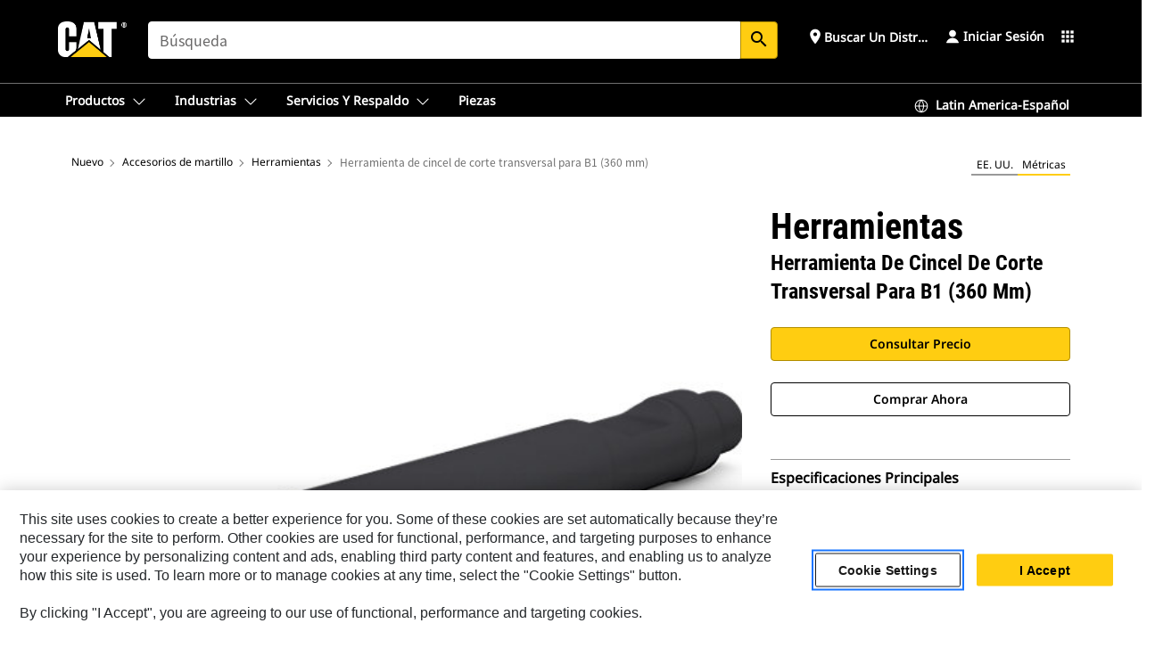

--- FILE ---
content_type: text/html; charset=UTF-8
request_url: https://www.cat.com/es_MX/products/new/accessories/hammer-accessories/tools/102087.html
body_size: 50237
content:



<!DOCTYPE HTML>
<html lang="es" xml:lang="es">
    <head>
    <meta charset="UTF-8"/>
    <meta name="template" content="deg---product-landing-editable"/>
    

    
    
<link rel="stylesheet" href="/etc.clientlibs/deg/clientlibs/clientlib-dependencies.min.5d18fc177c2b9da2d8bc26f6a27fdd3a.css" type="text/css">
<script src="/etc.clientlibs/deg/clientlibs/clientlib-dependencies.min.a8d10506f792891a66041fb5ea0095aa.js"></script>





    
<link rel="stylesheet" href="/etc.clientlibs/deg/clientlibs/clientlib-base.min.078c2e96dcf30046ac47ad3f8680501f.css" type="text/css">








    
    
    

    

    
    
    

    

<!-- START Custom code-->


<!-- OneTrust Cookies Consent Notice start -->
<script id="otDomainScript" src="https://cdn.cookielaw.org/scripttemplates/otSDKStub.js" type="text/javascript" charset="UTF-8" data-domain-script="6b32398a-3e80-4329-b54b-c689861a9fe9"></script>
<script type="text/javascript">function OptanonWrapper() { }</script>
<!-- OneTrust Cookies Consent Notice end -->

<!-- OneTrust Cookies Check Start -->
<script>
	var otDomainScript = document.getElementById("otDomainScript").getAttribute("data-domain-script");

	if (otDomainScript.includes("-test")) {
		document.cookie = "OptanonConsent=;domain=.cat.com;path=/;expires=Thu, 01 Jan 1970 00:00:00 GMT";
		document.cookie = "OptanonAlertBoxClosed=;domain=.cat.com;path=/;expires=Thu, 01 Jan 1970 00:00:00 GMT";
		document.cookie = "OptanonConsent=;domain=.caterpillar.com;path=/;expires=Thu, 01 Jan 1970 00:00:00 GMT";
		document.cookie = "OptanonAlertBoxClosed=;domain=.caterpillar.com;path=/;expires=Thu, 01 Jan 1970 00:00:00 GMT";
		document.cookie = "OptanonConsent=;domain=.fgwilson.com;path=/;expires=Thu, 01 Jan 1970 00:00:00 GMT";
		document.cookie = "OptanonAlertBoxClosed=;domain=.fgwilson.com;path=/;expires=Thu, 01 Jan 1970 00:00:00 GMT";
		document.cookie = "OptanonConsent=;domain=.mak-catmarine.com;path=/;expires=Thu, 01 Jan 1970 00:00:00 GMT";
		document.cookie = "OptanonAlertBoxClosed=;domain=.mak-catmarine.com;path=/;expires=Thu, 01 Jan 1970 00:00:00 GMT";
		document.cookie = "OptanonConsent=;domain=.perkins.com;path=/;expires=Thu, 01 Jan 1970 00:00:00 GMT";
		document.cookie = "OptanonAlertBoxClosed=;domain=.perkins.com;path=/;expires=Thu, 01 Jan 1970 00:00:00 GMT";
		document.cookie = "OptanonConsent=;domain=.progressrail.com;path=/;expires=Thu, 01 Jan 1970 00:00:00 GMT";
		document.cookie = "OptanonAlertBoxClosed=;domain=.progressrail.com;path=/;expires=Thu, 01 Jan 1970 00:00:00 GMT";
		document.cookie = "OptanonConsent=;domain=.solarturbines.com;path=/;expires=Thu, 01 Jan 1970 00:00:00 GMT";
		document.cookie = "OptanonAlertBoxClosed=;domain=.solarturbines.com;path=/;expires=Thu, 01 Jan 1970 00:00:00 GMT";
		document.cookie = "OptanonConsent=;domain=.spmoilandgas.com;path=/;expires=Thu, 01 Jan 1970 00:00:00 GMT";
		document.cookie = "OptanonAlertBoxClosed=;domain=.spmoilandgas.com;path=/;expires=Thu, 01 Jan 1970 00:00:00 GMT";
		document.cookie = "OptanonConsent=;domain=.tangentenergy.com;path=/;expires=Thu, 01 Jan 1970 00:00:00 GMT";
		document.cookie = "OptanonAlertBoxClosed=;domain=.tangentenergy.com;path=/;expires=Thu, 01 Jan 1970 00:00:00 GMT";
		document.cookie = "OptanonConsent=;domain=.pecktech.com;path=/;expires=Thu, 01 Jan 1970 00:00:00 GMT";
		document.cookie = "OptanonAlertBoxClosed=;domain=.pecktech.com;path=/;expires=Thu, 01 Jan 1970 00:00:00 GMT";
		document.cookie = "OptanonConsent=;domain=.anchorcoupling.com;path=/;expires=Thu, 01 Jan 1970 00:00:00 GMT";
		document.cookie = "OptanonAlertBoxClosed=;domain=.anchorcoupling.com;path=/;expires=Thu, 01 Jan 1970 00:00:00 GMT";
		document.cookie = "OptanonConsent=;domain=.anchorfluidsystems.com;path=/;expires=Thu, 01 Jan 1970 00:00:00 GMT";
		document.cookie = "OptanonAlertBoxClosed=;domain=.anchorfluidsystems.com;path=/;expires=Thu, 01 Jan 1970 00:00:00 GMT";
		document.cookie = "OptanonConsent=;domain=.catrentalstore.com;path=/;expires=Thu, 01 Jan 1970 00:00:00 GMT";
		document.cookie = "OptanonAlertBoxClosed=;domain=.catrentalstore.com;path=/;expires=Thu, 01 Jan 1970 00:00:00 GMT";
		document.cookie = "OptanonConsent=;domain=.catdealer.com;path=/;expires=Thu, 01 Jan 1970 00:00:00 GMT";
		document.cookie = "OptanonAlertBoxClosed=;domain=.catdealer.com;path=/;expires=Thu, 01 Jan 1970 00:00:00 GMT";
	}
</script>
<!-- OneTrust Cookies Check End -->


<!-- ue2laempublishaserverp01 -->



		
<meta name="site_category" content="Productos"/>
<meta http-equiv="X-UA-Compatible" content="IE=edge,chrome=1"/>

<script>
	var currentPage = "/content/catdotcom/es_MX/products/new/accessories/hammer-accessories/tools/102087",isPerkins = 'false', isCatdotcom = 'false';
    window._cat_drl_loc_sev_url = "";
    window._cat_drl_loc_search_dist = "";
    window._cat_drl_loc_max_results = "";
	window._addPath_vanity = "";
	window.defaultUnitType = "metric";
		window._cat_drl_loc_app_id = "";
    window._cat_drl_loc_app_url = "";
    window._bing_key= "As3LWGxakhWXqIL6M3BBWFqEZn9J2XDgt9H9oCm1qcTxWnRV2wp_cityZM0UuOOf";	
    window._helios_dls_url = "api.cat.com";
    if(currentPage.indexOf("/content/wwwperkins") === 0){
    	isPerkins='true';
    }
	if (currentPage.indexOf("/content/catdotcom") === 0) {
    	isCatdotcom = 'true';
	} 
    var currentLocaleString = "es_MX";
	Granite.I18n.setLocale(currentLocaleString);
</script>

<script>
    // Added method to fetch the cookie value (needed for Datalayer push on page load)
    function getCookieVal(name){
        var arr = null,
            reg = new RegExp('(^| )' + name + '=([^;]+)');
        if(arr = document.cookie.match(reg)){
            return unescape(arr[2]);
        } else {
            return null;
        }
    }

    var catRecId = '',
        loginId = '',
        userGAInfo = '';

	var dataLayer = window.dataLayer || [],
	  siteID = 'catDotCom' == "" ? null : 'catDotCom',
	  templateID = 'deg---product-landing-editable' == "" ? null : 'deg---product-landing-editable',
	  templateBase = 'deg' == "" ? null : 'deg',
	  adiBu = 'BCP' == "" ? null : 'BCP',
	  adiApp = '' == "" ? null : '',
	  adiInd = '' == "" ? null : '',
	  adiAud = '' == "" ? null : '',
	  adiAudgoal = '' == "" ? null : '',
	  adiPripgkpi = '' == "" ? null : '',
	  adiSecpgkpi = '' == "" ? null : '',
	  dealerCode = '' == "" ? null : '',
	  dealerName = '' == "" ? null : '',
	  lastPublishedDate = '2025-12-04T01:47:41.454-06:00' == "" ? null : '2025-12-04T01:47:41.454-06:00',
	  b2cDataLayerFlag = true,
	  campaignFlag = false;

	var favDealer = JSON.parse(localStorage.getItem("favorite_dealer"));
	var dealerId = null,
		dealerCode = null,
		dealerName = null,
		dealerLocationName = null;
	if(favDealer) {
		dealerId = favDealer.dealerId;
		dealerCode = favDealer.ecommerceDealerCode;
		dealerName = favDealer.dealerName;
		dealerLocationName = favDealer.dealerLocationName;
	}

	// Get the RecId, loginId and GAInfo from the cookie

		loginId = null != getCookieVal('CWSID') ? getCookieVal('CWSID') : '';
		catRecId = null != getCookieVal('RECID') ? getCookieVal('RECID') : '';

        dataLayer.push({
            'catRecId': catRecId,
            'loginId': loginId
        });

		includeGAInfoDatalayerValues();

	function includeGAInfoDatalayerValues(){
			if((typeof isPingAccessEnabledFlag !== 'undefined' && isPingAccessEnabledFlag) ||
			   (typeof isGAInfoEnabledFlag !== 'undefined' && isGAInfoEnabledFlag)) {

				userGAInfo = null != getCookieVal('GAInfo') ? JSON.parse(getCookieVal('GAInfo')) : '';

					dataLayer.push({
                        'affClass': userGAInfo.affClass,
                        'affCode': userGAInfo.affCode,
                        'affiliationOrgCode': userGAInfo.affiliationOrgCode,
                        'hem': userGAInfo.hem,
                    })
			}
	}
        var serial_code_url = new URL(window.location.href);
        var serial_code = serial_code_url.searchParams.get("serial_number");

        var isPdp = true;
		var isPcp = false;
		var isPfp = false;
		var isPsfp = false;

		if(isPfp || isPsfp){
        		adiBu = '';
			    adiBu = (!adiBu || adiBu === "null") ? null : adiBu;
                 } 

		var adiContTypeValue = null;

		if(isPdp || isPcp || isPfp || isPsfp){
			adiContTypeValue = "awareness | engagement | consideration | lead gen";
		} else {
			adiContTypeValue = '' == "" ? null : '';
		}

	dataLayer.push({
		'zipCode': sessionStorage.getItem('bcpZip'),
		'siteID': siteID,
        'dealerId' : dealerId,
        'dealerCode' : dealerCode,
        'dealerName' : dealerName,
        'dealerLocationName' : dealerLocationName,
		'templateID': templateID,
		'templateBase': templateBase,
		'adiBu'	: adiBu,
		'adiApp' : adiApp,
		'adiContType' : adiContTypeValue,
		'adiInd' : adiInd,
		'adiAud' : adiAud,
        'adiAudgoal' : adiAudgoal,
        'adiPripgkpi' : adiPripgkpi,
        'adiSecpgkpi' : adiSecpgkpi,
        'storeID' : dealerCode,
		'storeCode' : dealerCode,
		'storeName' : dealerName,
		'lastPubDate' : lastPublishedDate,
		'campaignFlag' : campaignFlag,
                'serialNumber' : serial_code
      	});
	if(b2cDataLayerFlag){
	    if(getCookieVal('li_aemgainfo')){
	        var aemgainfo = JSON.parse(getCookieVal('li_aemgainfo'));
	        var dataLayer = window.dataLayer || [];
	        dataLayer.push({
	            'event':'b2cloaded',
	            'companyID' : aemgainfo.companyID,
	            'hem' : aemgainfo.hem,
	            'loginID' : aemgainfo.loginID,
	            'catRecId' : aemgainfo.catRecId,
	            'affClass' : aemgainfo.affClass,
	            'affCode' : aemgainfo.affCode,
	            'b2cdealerCode' : aemgainfo.b2cdealerCode,
	            'topLvlOrgCode' : aemgainfo.topLvlOrgCode,
	            'b2cObjectID' : aemgainfo.b2cObjectID,
	            'b2cUserType' : aemgainfo.b2cUserType
	        })
	    }
	    else{
	    	document.cookie = 'li_aemgainfo = {"companyID":"","hem":"","loginID":"","catRecId":"","affClass":"","affCode":"","b2cdealerCode":"","topLvlOrgCode":"","b2cObjectID":"","b2cUserType":""}'+ '; path=/; Secure; SameSite=Lax';
	        var dataLayer = window.dataLayer || [];
	        dataLayer.push({
	            'event':'b2cloaded',
	            'companyID' : "",
	            'hem' : "",
	            'loginID' : "",
	            'catRecId' : "",
	            'affClass' : "",
	            'affCode' : "",
	            'b2cdealerCode' : "",
	            'topLvlOrgCode' : "",
	            'b2cObjectID' : "",
	            'b2cUserType' : ""
	        })
	    }
		
	}

</script>

<!-- Google Tag Manager -->
<script>(function(w,d,s,l,i){w[l]=w[l]||[];w[l].push({'gtm.start':
new Date().getTime(),event:'gtm.js'});var f=d.getElementsByTagName(s)[0],
j=d.createElement(s),dl=l!='dataLayer'?'&l='+l:'';j.async=true;j.src=
'//www.googletagmanager.com/gtm.js?id='+i+dl;f.parentNode.insertBefore(j,f);
})(window,document,'script','dataLayer','GTM-5JB4X4');</script>
<!-- End Google Tag Manager -->

<meta name="viewport" content="width=device-width, initial-scale=1.0"/>
<meta name="keywords" content="new, B1 Cross Cut Chisel (360mm)"/>
<meta name="twitter:card" content="summary_large_image"/>




<!-- Open Group tagging : Social network (OpenGraph) metatag values -->



<meta property="og:site_name" content="https://www.cat.com/es_MX/products/new/accessories/hammer-accessories/tools/102087.html"/>



<!-- Page Tag list -->

	
		<meta name="product_line" content="Productos^Accesorios^Accesorios de martillo^Herramientas^Herramienta de cincel de corte transversal para B1 (360 mm)"/>
    
		<meta name="acquisition_type" content="acquisition_type^new"/>
    

<!-- Blog Tag list -->

	
		<meta name="b_tags_product_line" content="Productos^Accesorios^Accesorios de martillo^Herramientas^Herramienta de cincel de corte transversal para B1 (360 mm)"/>
    
		<meta name="b_tags_acquisition_type" content="acquisition_type^new"/>
    

<!-- Blog Tag list End -->

<!-- Published Date to metatag for blogCards -->



	<link rel="shortcut icon" type="image/vnd.microsoft.icon" href='/content/dam/favicons/Favicon.png'/>



	<link rel="apple-touch-icon-precomposed" sizes="57x57" href='/content/dam/favicons/catdotcomFavicon.png/_jcr_content/renditions/cq5dam.thumbnail.57.57.png'/>
	<link rel="apple-touch-icon-precomposed" sizes="72x72" href='/content/dam/favicons/catdotcomFavicon.png/_jcr_content/renditions/cq5dam.thumbnail.72.72.png'/>
	<link rel="apple-touch-icon-precomposed" sizes="114x114" href='/content/dam/favicons/catdotcomFavicon.png/_jcr_content/renditions/cq5dam.thumbnail.114.114.png'/>
	<link rel="apple-touch-icon-precomposed" sizes="144x144" href='/content/dam/favicons/catdotcomFavicon.png/_jcr_content/renditions/cq5dam.thumbnail.144.144.png'/>


<meta name="description" content="Las herramientas de martillo se usan para romper diversos materiales."/>




    
    

    
    
    
    



<title>Herramienta de cincel de corte transversal para B1 (360 mm) Herramientas | Cat | Caterpillar</title>
<link rel="canonical" href='https://www.cat.com/es_MX/products/new/accessories/hammer-accessories/tools/102087.html'/>
<!-- Global Editable Whitelabel CSS-->
<link rel="stylesheet" href="/content/catdotcom/es_MX/_jcr_content.editable-whitelabel-v2.css"/>
</head>
    <body class="page basicpage auth" data-offset="84">
        
        
            

<!-- Google Tag Manager (noscript) -->
<noscript><iframe src="//www.googletagmanager.com/ns.html?id=GTM-5JB4X4" height="0" width="0" style="display:none;visibility:hidden"></iframe></noscript>
<!-- End Google Tag Manager (noscript) -->
            



            


<div class="root responsivegrid">


<div class="aem-Grid aem-Grid--12 aem-Grid--default--12 ">
    
    <div class="inheritedExperienceFragment experiencefragment aem-GridColumn aem-GridColumn--default--12">

    
    

    



<div class="xf-content-height">
    


<div class="aem-Grid aem-Grid--12 aem-Grid--default--12 ">
    
    <div class="cookie aem-GridColumn aem-GridColumn--default--12">








    
    
<link rel="stylesheet" href="/etc.clientlibs/deg/components/content/general/cookie/v3/cookie/clientlibs/site.min.52a649af8eb7e6a89c8e5056137c5aa5.css" type="text/css">



    
    
<script src="/etc.clientlibs/deg/components/content/general/cookie/v3/cookie/clientlibs/site.min.d6bb5a271a50721dc8913a051877eb51.js"></script>





<div class="ot-cookie-banner" style="display:none;">
    
        <input type="hidden" id="locale-page-publish" value="es_MX"/>
    

    
</div></div>
<div class="header aem-GridColumn aem-GridColumn--default--12">

<!-- HTML  -->


<div class="skip-to-content">
  <a class="skip-to-content-link" href="#mainContent">Skip to main content</a>
</div>

<div class="skip-search-crawl d-print-none">
  <header class="mega--nav tfn header auth-track">
    
    
    
    
    
    
    
    
    
    <input type="hidden" id="exp-fragment-resource" data-azure-path="/content/catdotcom/es_MX/products/new/accessories/hammer-accessories/tools/102087"/>
    <div style="display: none;" id="isDealer"></div>
    <div style="display: none;" id="dealerPage" data-dealerPage="/content/catdotcom/es_MX/support/dealer-locator.html"></div>

    <div class="container container--mega-nav">
      <div class="row">
        <input hidden id="showSearch" value="true"/>
        <input hidden id="showAdvanceSearch" value="false"/>
        <div class="col header-container">
          
          



<a href="#" onclick="" class="menu-toggle" data-open-label="menu" data-close-label="close" aria-label="Menu" style="display: none;"><span></span></a>
<a href="/es_MX.html" class="logo">
	<picture>
              <source media="(min-width: 1023px)" srcset="https://s7d2.scene7.com/is/image/Caterpillar/CM20160629-33279-63115?fmt= png-alpha "/>
              <img src="https://s7d2.scene7.com/is/image/Caterpillar/CM20160629-33279-63115?fmt=%20png-alpha%20" alt="CAT LOGO"/>
              <img class="logo--print" src="https://s7d2.scene7.com/is/image/Caterpillar/CM20160629-33279-63115?fmt=%20png-alpha%20" alt="CAT LOGO"/>
	</picture>
</a>


    


          
            
            
            
              <div class="search-wrap open header-middle">
                


	
	
    
<link rel="stylesheet" href="/etc.clientlibs/deg/components/structure/search/v2/search/clientlibs/site.min.040091e378d13312ca799339b87aea61.css" type="text/css">
<link rel="stylesheet" href="/etc.clientlibs/deg/components/structure/search/v1/search/clientlibs/site.min.7ea43d628062d274409239af092e2700.css" type="text/css">



	
	<form action="/es_MX/search/search-results.html" class="search-inner search siteSearchForm" id="global_search" name="global_search" method="GET">
		<!-- <i class="material-icons" id="siteSearchForm_search_icon">search</i> -->
		<label for="searchInput" class="sr-only">Search</label>
		
		
			<input type="search" class="input-large search-input" id="searchInput" name="search" placeholder="Búsqueda" autocomplete="off" onkeyup="newCatdotcomSearchAutoSuggestHeader(this, 'global_search');"/>
		
		

		<input type="hidden" name="pagePath" id="pagePath" value="/content/catdotcom/es_MX/products/new/accessories/hammer-accessories/tools/102087"/>
		<input type="hidden" id="newSearchEnabled" value="true"/>

		
		<button type="submit" class="button button-primary button-sm global-search-btn" aria-label="Búsqueda"><i class="material-icons" id="siteSearchForm_search_icon">search</i></button>
		<!-- <a href="#" onclick="" class="search-close">&#215;</a> -->
		<div id="global_searchsearchInputSuggBox" class="suggestionBox col-7 col-lg-10 col-md-8 col-sm-6 col-xs-6" style="display:none">
			
				<div class="suggestionBoxSearchHeader" style="display:none">
					<div class="suggestionBoxHeading">PALABRAS CLAVE SUGERIDAS</div>
					<div id="SuggKeywordsHeader">
					</div>
				</div>
				<div class="suggestionBoxSearchHeader" style="display:none">
					<div class="suggestionBoxHeading">PRODUCTOS SUGERIDOS</div>
					<div id="SuggProductsHeader">
					</div>
				</div>
				<div class="suggestionBoxSearchHeader" style="display:none">
					<div class="suggestionBoxHeading">CONTENIDO SUGERIDO</div>
					<div id="SuggCategoriesHeader">
					</div>
				</div>
			
			<!-- end existing aem autosuggest -->
		</div>
	</form>


    

              </div>
            
          
          <ul class="utility--links">
            
              <!-- <sly data-sly-test="true"> -->
                <!-- <a href="#" target="_blank" onclick=""
                  role="button" class="search-toggle search auth-track "
                  aria-label="Búsqueda" id="utility_links_search">
                  <i class="material-icons" id="utility_links_search_icon" aria-hidden="true">search</i><span
                    class="utility_search">Search</span> -->

                <!-- </a> -->

                <!-- <div class="search-wrap open"> -->
                  <!-- <sly data-sly-resource="search" /> -->
                <!-- </div> -->
              <!-- </sly> -->
            </li>
            
            
              <a class="logged-in-mobile-icon my-account-loggedin-mobile myaccount-welcome" href="#" role="button" data-account-drawer="mega-accountlinks" aria-label="account" style="display: none;" data-toggle="modal" data-target="#my-account__modal--logged-in-mob">
                <i class="material-icons person" aria-hidden="true">person</i><i class="material-icons clear" style="display: none;" aria-hidden="true">clear</i>
              </a>
              <a class="logged-in-mobile-icon my-account-default my-account-default-mobile" href="#" role="button" data-account-drawer="mega-accountlinks-default" data-toggle="modal" data-target="#my-account__modal--default-mob">
                <i class="material-icons person" aria-hidden="true">person</i><i class="material-icons clear" style="display: none;" aria-hidden="true">clear</i>
              </a>
            

            
            
              
                <li class="utility--links__find-dealer findDealer auth-track">
                  <!-- link before dealer chosen -->
                   <a href="#" role="button" class="show-label" data-toggle="modal" data-target="#launch-this-modal-window12" id="utility_links_findDealer_place" style="">
                      <i class="material-icons" id="utility_links_findDealer_place_icon" aria-hidden="true">place</i><span>
                        Buscar un distribuidor
                        
                      </span>
                    </a> 
                   <!-- link after dealer chosen -->
                  <div class="drop--menu">
                    <a href="#" role="button" class="dropdown-button show-label dealer-info__show-abel" id="utility_links_dropdown_btn_place" style=""></a>
                    <ul class="menu--content" role="dialog" aria-modal="true" aria-labelledby="directionDialogTitle">
                      <li><a href="#" role="button" class="close">&#215;</a></li>
                      <li class="dealer--info">
                        <p id="directionDialogTitle" class="title" aria-level="3" role="heading" data-dealer-code=""></p>
                        <button type="button" aria-hidden="false" class="close" data-dismiss="modal" aria-label="Close">
                          <span aria-hidden="true">&times;</span>
                        </button> <!-- <p class="time">Open Till 5PM</p> -->
                        <hr aria-hidden="true"/>
                        <p class="dealer-address"></p> <a role="button" href="" class="cat-follow fav-dealer-direction" onclick="getFavDealerDirection(event,this);">Instrucciones</a> <a role="button" class="cat-follow fav-dealer-info-follow" href="#" data-toggle="modal" data-target="#launch-this-modal-window12">Detalles del distribuidor</a>
                        <hr/> <a class="button button-tertiary find-dealer-follow" role="button" href="#" data-toggle="modal" data-target="#launch-this-modal-window12">Buscar otro distribuidor</a>
                      </li>
                    </ul>
                  </div>
                </li>
              
            

            


            
            

    
    

    <!-- My Account - Default -->
    

    <!-- Default - Desktop view -->
    
        <li class="utility--links__dropdown my-account-default my-account-default-desktop utility--links__account" data-b2c-version="true">
            <div class="drop--menu">
                <a href="#" class="newAccount" role="button" data-toggle="modal" data-target="#my-account__modal-default" aria-label="Iniciar sesión">
                    <div class="account-header-section">
                        <svg class="my-account-icon" xmlns="http://www.w3.org/2000/svg" width="16" height="16" viewBox="0 0 16 16" fill="none">
                            <path d="M8.00008 0.736694C5.85629 0.736694 4.11841 2.47458 4.11841 4.61836C4.11841 6.76215 5.85629 8.50003 8.00008 8.50003C10.1439 8.50003 11.8817 6.76215 11.8817 4.61836C11.8817 2.47458 10.1439 0.736694 8.00008 0.736694Z" fill="currentColor"/>
                            <path d="M7.99995 9.57263C6.46353 9.57263 4.9668 10.0605 3.72555 10.966C2.48429 11.8715 1.56264 13.1477 1.09347 14.6107C1.04469 14.7628 1.07151 14.9291 1.16564 15.0581C1.25976 15.1871 1.40987 15.2634 1.56958 15.2634H14.4303C14.59 15.2634 14.7401 15.1871 14.8343 15.0581C14.9284 14.9291 14.9552 14.7628 14.9064 14.6107C14.4373 13.1477 13.5156 11.8715 12.2744 10.966C11.0331 10.0605 9.53637 9.57263 7.99995 9.57263Z" fill="currentColor"/>
                        </svg>
                        <span class="account-name"><div>Iniciar sesión</div></span>
                    </div>
                </a>
                <!-- Default Modal - Desktop view -->
                <div class="modal fade auth small full-inner my-account__modal" id="my-account__modal-default" tabindex="-1" role="dialog" aria-labelledby="my-account Modal" aria-hidden="true">
                    <div class="modal-dialog my-account__content">
                        <div class="modal-content">
                            <div class="modal-header my-account__header">
                                <span class="modal-title my-account__title" id="my-account">Cuenta</span>
                                <button type="button" class="close my-account__close-btn" data-dismiss="modal" aria-label="Close">
				 <span class="my-account__closeIcon"><svg xmlns="http://www.w3.org/2000/svg" width="32" height="32" viewBox="0 0 32 32" fill="none">
								<path d="M21.185 11.5317C21.3829 11.3338 21.3829 11.013 21.185 10.8151C20.9872 10.6173 20.6664 10.6173 20.4685 10.8151L16.0001 15.2836L11.5317 10.8151C11.3338 10.6173 11.013 10.6173 10.8151 10.8151C10.6173 11.013 10.6173 11.3338 10.8151 11.5317L15.2836 16.0001L10.8151 20.4685C10.6173 20.6664 10.6173 20.9872 10.8151 21.185C11.013 21.3829 11.3338 21.3829 11.5317 21.185L16.0001 16.7166L20.4685 21.185C20.6664 21.3829 20.9872 21.3829 21.185 21.185C21.3829 20.9872 21.3829 20.6664 21.185 20.4685L16.7166 16.0001L21.185 11.5317Z" fill="#3F3F3F"/>
							 </svg></span>
                                </button>
                            </div>
                            <div class="modal-body my-account__body">
                                <div class="my-account-buttons">
                                    <a href="/es_MX/account/login.html" class="button button-primary header-buttons" role="button" aria-label="Sign In to your account">
                                        Iniciar sesión
                                    </a>
                                    <a href="/es_MX/account/register.html" class="button button-secondary header-buttons" role="button" aria-label="Create account">
                                         Crear cuenta
                                    </a>
                                </div>
                                <div class="my-account-section">
                                    <p><b>Una cuenta. Todo Cat. </b></p>
<p>Su cuenta de Caterpillar es la única cuenta que utiliza para iniciar sesión y seleccionar los servicios y las aplicaciones que ofrecemos. Compre piezas y máquinas en línea, gestione su flota, conéctese desde sus dispositivos móviles y mucho más.</p>

                                </div>
                                <hr class='links-separator'/>
                                
                            </div>
                            <div class="modal-footer my-account__footer">
                                <div class="modal-footer__full-width-container">
                                    <button class="button button-tertiary" type="button" data-dismiss="modal" aria-label="Close">Close
                                    </button>
                                </div>
                            </div>
                        </div>
                    </div>
                </div>
            </div>
        </li>
    

    <!-- My Account - LoggedIn -->
    

    <!-- LoggedIn - Desktop view -->
    
        <li class="utility--links__dropdown my-account-loggedin utility--links__account" style="display: none;">
            <div class="drop--menu">
                <a href="#" class="newAccount" role="button" data-toggle="modal" data-target="#my-account__modal--logged-in">
                    <div class="account-header-section">
                        <svg class="my-account-icon" xmlns="http://www.w3.org/2000/svg" width="16" height="16" viewBox="0 0 16 16" fill="none">
                            <path d="M8.00008 0.736694C5.85629 0.736694 4.11841 2.47458 4.11841 4.61836C4.11841 6.76215 5.85629 8.50003 8.00008 8.50003C10.1439 8.50003 11.8817 6.76215 11.8817 4.61836C11.8817 2.47458 10.1439 0.736694 8.00008 0.736694Z" fill="currentColor"/>
                            <path d="M7.99995 9.57263C6.46353 9.57263 4.9668 10.0605 3.72555 10.966C2.48429 11.8715 1.56264 13.1477 1.09347 14.6107C1.04469 14.7628 1.07151 14.9291 1.16564 15.0581C1.25976 15.1871 1.40987 15.2634 1.56958 15.2634H14.4303C14.59 15.2634 14.7401 15.1871 14.8343 15.0581C14.9284 14.9291 14.9552 14.7628 14.9064 14.6107C14.4373 13.1477 13.5156 11.8715 12.2744 10.966C11.0331 10.0605 9.53637 9.57263 7.99995 9.57263Z" fill="currentColor"/>
                        </svg>
                        <span class="account-name myaccount-welcome"></span>
                    </div>
                </a>
                <!-- LoggedIn Modal - Desktop view -->
                <div class="modal fade auth small full-inner my-account__modal" id="my-account__modal--logged-in" tabindex="-1" role="dialog" aria-labelledby="my-account Modal" aria-hidden="true">
                    <div class="modal-dialog my-account__content">
                        <div class="modal-content">
                            <div class="modal-header my-account__header">
                                <span class="modal-title my-account__title" id="my-account"></span>
                                <button type="button" class="close my-account__close-btn" data-dismiss="modal" aria-label="Close">
                                    <svg xmlns="http://www.w3.org/2000/svg" width="32" height="32" viewBox="0 0 32 32" fill="none">
                                        <path d="M21.185 11.5317C21.3829 11.3338 21.3829 11.013 21.185 10.8151C20.9872 10.6173 20.6664 10.6173 20.4685 10.8151L16.0001 15.2836L11.5317 10.8151C11.3338 10.6173 11.013 10.6173 10.8151 10.8151C10.6173 11.013 10.6173 11.3338 10.8151 11.5317L15.2836 16.0001L10.8151 20.4685C10.6173 20.6664 10.6173 20.9872 10.8151 21.185C11.013 21.3829 11.3338 21.3829 11.5317 21.185L16.0001 16.7166L20.4685 21.185C20.6664 21.3829 20.9872 21.3829 21.185 21.185C21.3829 20.9872 21.3829 20.6664 21.185 20.4685L16.7166 16.0001L21.185 11.5317Z" fill="#3F3F3F"/>
                                    </svg>
                                </button>
                            </div>
                            <div class="modal-body my-account__body">
                                <div class="account-dashboard-section">
                                    <div class="account-dashboard-header-section tertiary-nav-links-container">
                                        <ul class="account-section-links tertiary-nav-links-list">
                                            <li>
                                                <a href="/es_MX/account/myaccount/account-information.html" class="account-dashboard-section-links-li tertiary-nav-link">
                                                    Información de la cuenta
                                                </a>
                                            </li>
                                        </ul>
<ul class="account-section-links tertiary-nav-links-list">
                                            <li>
                                                <a href="/es_MX/account/myaccount/site-settings.html" class="account-dashboard-section-links-li tertiary-nav-link">
                                                    Configuración del sitio
                                                </a>
                                            </li>
                                        </ul>
<ul class="account-section-links tertiary-nav-links-list">
                                            <li>
                                                <a href="/es_MX/account/myaccount/security.html" class="account-dashboard-section-links-li tertiary-nav-link">
                                                    Seguridad
                                                </a>
                                            </li>
                                        </ul>

                                        <div class="my-account__signout">
                                            <a href="/es_MX.html" class="account-signout">Cerrar sesión</a>
                                        </div>
                                    </div>
                                </div>
                                <hr class='links-separator'/>
                                
                            </div>
                            <div class="modal-footer my-account__footer">
                                <div class="modal-footer__full-width-container">
                                    <button class="button button-tertiary" type="button" data-dismiss="modal" aria-label="Close">Close
                                    </button>
                                </div>
                            </div>
                        </div>
                    </div>
                </div>
            </div>
        </li>
    

            
            
            
            



	<div class="tfn floating-system-notification">
		
		<!-- same example as above but showing a single component system message success -->
		<div class="container" id="floating-success-notification">
			<div class="system-notification-holder">
				<div class="notification-message success">
					<div class="icon-holder">
						<i class="material-icons" id="floating-success-material-icon" aria-hidden="true"></i>
					</div>
					<div class="content-holder">
						<a tabindex="0" onclick="" class="close" aria-label="close notification"><i class="material-icons">close</i></a>
						<p class="title" id="floating-success-message-title"></p>
						<p class="info" id="floating-success-message"></p>
						<div class="action-holder">
							<a href="" class="action action-close">OK</a>
						</div>
					</div>
				</div>
			</div>
		</div>
		
		
			<div class="tfn unit-metric-notification hide" id="b2cErrorNotif">
				<div class="container">
					<div class="unit-metric-notification-holder">
						<div class="notification-message error visible">
							<div class="icon-holder">
								<i class="material-icons" aria-hidden="true">warning</i>
							</div>
							<div class="content-holder">
								<a tabindex="0" onclick="" class="close" aria-label="close notification"><i class="material-icons">close</i></a>
								<p class="info"></p>
							</div>
						</div>
					</div>
				</div>
			</div>
		
	</div>


    




    
<script src="/etc.clientlibs/deg/components/structure/systemNotifications/v2/systemNotifications/clientlibs/site.min.22dcd70176acc76915ecea61df23ab0b.js"></script>



            
            
            

              

            
    
	
	
	
		<li class="utility--links__sites waffle waffle-desktop">
			<div class="drop-menu">
				<a href="#" role="button" class="dropdown-button" id="utility_links_sites_apps" aria-label="Cat Applications Menu" data-toggle="modal" data-target="#mega-waffle__modal">
					<i class="material-icons" id="utility_links_sites_apps_icon" aria-hidden="true">apps</i>
				</a>
			</div>
		</li>
	
	
	<div class="modal fade auth small waffle__modal" id="mega-waffle__modal" role="dialog" aria-modal="true" aria-labelledby="waffleModalTitle" style="display: none;" tabindex="-1">
		<div class="modal-dialog waffle__content" role="document">
			<div class="modal-content">
				<!-- Header -->
				<div class="modal-header waffle__header">
					<h2 class="modal-title" id="waffleModalTitle" tabindex="-1">Aplicaciones Cat</h2>
					<button type="button" class="close waffle__closebtn" data-dismiss="modal" aria-label="close">
                        <span class="waffle__closeIcon" aria-hidden="true">
                            <svg xmlns="http://www.w3.org/2000/svg" width="16" height="16" viewBox="0 0 16 16" fill="none">
                                <path d="M13.1848 3.53141C13.3826 3.33355 13.3826 3.01276 13.1848 2.8149C12.9869 2.61704 12.6661 2.61704 12.4683 2.8149L7.99984 7.28333L3.53141 2.8149C3.33355 2.61704 3.01276 2.61704 2.8149 2.8149C2.61704 3.01276 2.61704 3.33355 2.8149 3.53141L7.28333 7.99984L2.8149 12.4683C2.61704 12.6661 2.61704 12.9869 2.8149 13.1848C3.01276 13.3826 3.33355 13.3826 3.53141 13.1848L7.99984 8.71635L12.4683 13.1848C12.6661 13.3826 12.9869 13.3826 13.1848 13.1848C13.3826 12.9869 13.3826 12.6661 13.1848 12.4683L8.71635 7.99984L13.1848 3.53141Z" fill="#3F3F3F"/>
                            </svg>
                        </span>
					</button>
				</div>
				<!-- Body -->
				<ul class="modal-body menu--content waffle__body" aria-hidden="true">
					<li class="waffle-item__block" role="none">
						<a href="https://www.cat.com/es_MX.html" target="_blank">
							<div class="waffle-item__image">
								<img class="waffle-item__icon" src="https://s7d2.scene7.com/is/content/Caterpillar/CM20250912-bcc21-56906" alt="Explorar productos icon"/>
							</div>
							<div class="waffle-item__content">
								
									<h2 class="waffle-item__heading">Explorar productos</h2>
								
								
									<p class="waffle-item__description">Consulta todos los productos en Cat.com</p>
								
								
									<p class="waffle-item__link" aria-hidden="true">https://www.cat.com/es_MX.html</p>
								
							</div>
						</a>
					</li>
				
					<li class="waffle-item__block" role="none">
						<a href="https://shop.cat.com/ShopLandingPageView?storeId=11751&langId=-24" target="_blank">
							<div class="waffle-item__image">
								<img class="waffle-item__icon" src="https://s7d2.scene7.com/is/content/Caterpillar/CM20250912-aae1e-35ff1" alt="Comprar en línea icon"/>
							</div>
							<div class="waffle-item__content">
								
									<h2 class="waffle-item__heading">Comprar en línea</h2>
								
								
									<p class="waffle-item__description">Compre productos y mucho más en nuestra tienda en línea</p>
								
								
									<p class="waffle-item__link" aria-hidden="true">https://shop.cat.com/ShopLandingPageView?storeId=11751&amp;langId=-24</p>
								
							</div>
						</a>
					</li>
				
					<li class="waffle-item__block" role="none">
						<a href="https://catused.cat.com/es/" target="_blank">
							<div class="waffle-item__image">
								<img class="waffle-item__icon" src="https://s7d2.scene7.com/is/content/Caterpillar/CM20250912-11eaf-be440" alt="Buscar productos usados icon"/>
							</div>
							<div class="waffle-item__content">
								
									<h2 class="waffle-item__heading">Buscar productos usados</h2>
								
								
									<p class="waffle-item__description">Compre productos usados certificados</p>
								
								
									<p class="waffle-item__link" aria-hidden="true">https://catused.cat.com/es/</p>
								
							</div>
						</a>
					</li>
				
					<li class="waffle-item__block" role="none">
						<a href="https://rent.cat.com" target="_blank">
							<div class="waffle-item__image">
								<img class="waffle-item__icon" src="https://s7d2.scene7.com/is/content/Caterpillar/CM20250912-146a3-46063" alt="Alquilar productos icon"/>
							</div>
							<div class="waffle-item__content">
								
									<h2 class="waffle-item__heading">Alquilar productos</h2>
								
								
									<p class="waffle-item__description">Encuentre alquileres en su distribuidor más cercano</p>
								
								
									<p class="waffle-item__link" aria-hidden="true">https://rent.cat.com</p>
								
							</div>
						</a>
					</li>
				
					<li class="waffle-item__block" role="none">
						<a href="https://vl.cat.com/visionlink?ui_locales=es-ES" target="_blank">
							<div class="waffle-item__image">
								<img class="waffle-item__icon" src="https://s7d2.scene7.com/is/content/Caterpillar/CM20250912-fb978-598c9" alt="Administrar mis equipos icon"/>
							</div>
							<div class="waffle-item__content">
								
									<h2 class="waffle-item__heading">Administrar mis equipos</h2>
								
								
									<p class="waffle-item__description">Gestione su flota en VisonLink</p>
								
								
									<p class="waffle-item__link" aria-hidden="true">https://vl.cat.com/visionlink?ui_locales=es-ES</p>
								
							</div>
						</a>
					</li>
				
					<li class="waffle-item__block" role="none">
						<a href="https://www.cat.com/es_MX/support/financing-protection.html" target="_blank">
							<div class="waffle-item__image">
								<img class="waffle-item__icon" src="https://s7d2.scene7.com/is/content/Caterpillar/CM20250912-134cb-c7f55" alt="Ver soluciones de financiación icon"/>
							</div>
							<div class="waffle-item__content">
								
									<h2 class="waffle-item__heading">Ver soluciones de financiación</h2>
								
								
									<p class="waffle-item__description">Explore las opciones de financiación en Cat Financials</p>
								
								
									<p class="waffle-item__link" aria-hidden="true">https://www.cat.com/es_MX/support/financing-protection.html</p>
								
							</div>
						</a>
					</li>
				</ul>
				<!-- Footer -->
				<div class="modal-footer waffle__footer">
					<div class="modal-footer__full-width-container">
						<button class="button button-tertiary" type="button" data-dismiss="modal" aria-label="Close">
							Close
						</button>
					</div>
				</div>
			</div>
		</div>
	</div>


  
          </ul>

        </div>
      </div>
    </div>
    
    <div class="container-fluid border"> </div>

    <div class="container container--mega-nav">
      
        <div class="row">
          <div class="col">
            <ul class="header-links">
            <li>
              <!-- <a href="#" target="_blank" onclick="" role="button" class="search-toggle search auth-track " aria-label="Búsqueda" id="utility_links_search">
                   <i class="material-icons" id="utility_links_search_icon" aria-hidden="true">search</i><span class="utility_search">Search</span>
                 </a> -->
              <div class="search-wrap-mobile open">
                


	
	
    



	
	<form action="/es_MX/search/search-results.html" class="search-inner search siteSearchForm" id="global_search" name="global_search" method="GET">
		<!-- <i class="material-icons" id="siteSearchForm_search_icon">search</i> -->
		<label for="searchInput" class="sr-only">Search</label>
		
		
			<input type="search" class="input-large search-input" id="searchInput" name="search" placeholder="Búsqueda" autocomplete="off" onkeyup="newCatdotcomSearchAutoSuggestHeader(this, 'global_search');"/>
		
		

		<input type="hidden" name="pagePath" id="pagePath" value="/content/catdotcom/es_MX/products/new/accessories/hammer-accessories/tools/102087"/>
		<input type="hidden" id="newSearchEnabled" value="true"/>

		
		<button type="submit" class="button button-primary button-sm global-search-btn" aria-label="Búsqueda"><i class="material-icons" id="siteSearchForm_search_icon">search</i></button>
		<!-- <a href="#" onclick="" class="search-close">&#215;</a> -->
		<div id="global_searchsearchInputSuggBox" class="suggestionBox col-7 col-lg-10 col-md-8 col-sm-6 col-xs-6" style="display:none">
			
				<div class="suggestionBoxSearchHeader" style="display:none">
					<div class="suggestionBoxHeading">PALABRAS CLAVE SUGERIDAS</div>
					<div id="SuggKeywordsHeader">
					</div>
				</div>
				<div class="suggestionBoxSearchHeader" style="display:none">
					<div class="suggestionBoxHeading">PRODUCTOS SUGERIDOS</div>
					<div id="SuggProductsHeader">
					</div>
				</div>
				<div class="suggestionBoxSearchHeader" style="display:none">
					<div class="suggestionBoxHeading">CONTENIDO SUGERIDO</div>
					<div id="SuggCategoriesHeader">
					</div>
				</div>
			
			<!-- end existing aem autosuggest -->
		</div>
	</form>


    

                <!-- <sly data-sly-resource="search.mobile.default" /> -->
              </div>

            </li>
            </ul>
      

          

    
    

    <!-- My Account - Default -->
    
        <!-- Default Modal - Mobile view -->
        <div class="modal fade auth small full-inner my-account__modal" id="my-account__modal--default-mob" tabindex="-1" role="dialog" aria-labelledby="my-account Modal" aria-hidden="true">
            <div class="modal-dialog my-account__content">
                <div class="modal-content">
                    <div class="modal-header my-account__header">
                        <span class="modal-title my-account__title" id="my-account">Cuenta</span>
                        <button type="button" class="close my-account__close-btn" data-dismiss="modal" aria-label="Close">
								<span class="my-account__closeIcon"><svg xmlns="http://www.w3.org/2000/svg" width="32" height="32" viewBox="0 0 32 32" fill="none">
								<path d="M21.185 11.5317C21.3829 11.3338 21.3829 11.013 21.185 10.8151C20.9872 10.6173 20.6664 10.6173 20.4685 10.8151L16.0001 15.2836L11.5317 10.8151C11.3338 10.6173 11.013 10.6173 10.8151 10.8151C10.6173 11.013 10.6173 11.3338 10.8151 11.5317L15.2836 16.0001L10.8151 20.4685C10.6173 20.6664 10.6173 20.9872 10.8151 21.185C11.013 21.3829 11.3338 21.3829 11.5317 21.185L16.0001 16.7166L20.4685 21.185C20.6664 21.3829 20.9872 21.3829 21.185 21.185C21.3829 20.9872 21.3829 20.6664 21.185 20.4685L16.7166 16.0001L21.185 11.5317Z" fill="#3F3F3F"/>
							 </svg></span>
                        </button>
                    </div>
                    <div class="modal-body my-account__body">
                        <div class="my-account-buttons">
                            <a href="/es_MX/account/login.html" class="button button-primary header-buttons" role="button" aria-label="Sign In to your account">
                                Iniciar sesión
                            </a>
                            <a href="/es_MX/account/register.html" class="button button-secondary header-buttons" role="button" aria-label="Create account">
                                 Crear cuenta
                            </a>
                        </div>
                        <div class="my-account-section">
                            <p><b>Una cuenta. Todo Cat. </b></p>
<p>Su cuenta de Caterpillar es la única cuenta que utiliza para iniciar sesión y seleccionar los servicios y las aplicaciones que ofrecemos. Compre piezas y máquinas en línea, gestione su flota, conéctese desde sus dispositivos móviles y mucho más.</p>

                        </div>
                        <hr class='links-separator'/>
                        
                    </div>
                    <div class="modal-footer my-account__footer">
                        <div class="modal-footer__full-width-container">
                            <button class="button button-tertiary" type="button" data-dismiss="modal" aria-label="Close">Close
                            </button>
                        </div>
                    </div>
                </div>
            </div>
        </div>
    

    <!-- Default - Desktop view -->
    

    <!-- My Account - LoggedIn -->
    
        <!-- LoggedIn person icon (this will be displayed for mobile only with Css) -->
        <!-- LoggedIn Modal - Mobile view -->
        <div class="modal fade auth small full-inner my-account__modal" id="my-account__modal--logged-in-mob" tabindex="-1" role="dialog" aria-labelledby="my-account Modal" aria-hidden="true">
            <div class="modal-dialog my-account__content">
                <div class="modal-content">
                    <div class="modal-header my-account__header">
                        <span class="modal-title my-account__title" id="my-account"></span>
                        <button type="button" class="close my-account__close-btn" data-dismiss="modal" aria-label="Close">
                            <svg xmlns="http://www.w3.org/2000/svg" width="32" height="32" viewBox="0 0 32 32" fill="none">
                                <path d="M21.185 11.5317C21.3829 11.3338 21.3829 11.013 21.185 10.8151C20.9872 10.6173 20.6664 10.6173 20.4685 10.8151L16.0001 15.2836L11.5317 10.8151C11.3338 10.6173 11.013 10.6173 10.8151 10.8151C10.6173 11.013 10.6173 11.3338 10.8151 11.5317L15.2836 16.0001L10.8151 20.4685C10.6173 20.6664 10.6173 20.9872 10.8151 21.185C11.013 21.3829 11.3338 21.3829 11.5317 21.185L16.0001 16.7166L20.4685 21.185C20.6664 21.3829 20.9872 21.3829 21.185 21.185C21.3829 20.9872 21.3829 20.6664 21.185 20.4685L16.7166 16.0001L21.185 11.5317Z" fill="#3F3F3F"/>
                            </svg>
                        </button>
                    </div>
                    <div class="modal-body my-account__body">
                        <div class="account-dashboard-section">
                            <div class="account-dashboard-header-section tertiary-nav-links-container">
                                <ul class="account-section-links tertiary-nav-links-list">
                                    <li>
                                        <a href="/es_MX/account/myaccount/account-information.html" class="account-dashboard-section-links-li tertiary-nav-link">
                                            Información de la cuenta
                                        </a>
                                    </li>
                                </ul>
<ul class="account-section-links tertiary-nav-links-list">
                                    <li>
                                        <a href="/es_MX/account/myaccount/site-settings.html" class="account-dashboard-section-links-li tertiary-nav-link">
                                            Configuración del sitio
                                        </a>
                                    </li>
                                </ul>
<ul class="account-section-links tertiary-nav-links-list">
                                    <li>
                                        <a href="/es_MX/account/myaccount/security.html" class="account-dashboard-section-links-li tertiary-nav-link">
                                            Seguridad
                                        </a>
                                    </li>
                                </ul>

                                <div class="my-account__signout">
                                    <a href="/es_MX.html" class="account-signout">Cerrar sesión</a>
                                </div>
                            </div>
                        </div>
                        <hr class='links-separator'/>
                        
                    </div>
                    <div class="modal-footer my-account__footer">
                        <div class="modal-footer__full-width-container">
                            <button class="button button-tertiary" type="button" data-dismiss="modal" aria-label="Close">Close
                            </button>
                        </div>
                    </div>
                </div>
            </div>
        </div>
    

    <!-- LoggedIn - Desktop view -->
    



            <div class="mega-mobile  ">
            <nav class="top--nav left-subNavbar__desktop">
              <!-- setting class 'active' enables underline -->
              <ul class="header-links  sub-menu__list">
                <li>
                  
                  <a href="javascript:void(0)" role="button" class="toplink mobile-drawer" data-mega-drawer="mega-products">
                    <span class="toplink__menuItem">Productos</span>
                    <span class="chevron chevron-right__icon" aria-label="Expandir">
                      <svg xmlns="http://www.w3.org/2000/svg" width="16" height="16" viewBox="0 0 16 16" fill="currentColor" class="svg-chevron">
                        <path fill-rule="evenodd" clip-rule="evenodd" d="M1.54977 4.69125C1.74503 4.49598 2.06161 4.49598 2.25687 4.69125L7.99999 10.4344L13.7431 4.69125C13.9384 4.49598 14.2549 4.49598 14.4502 4.69125C14.6455 4.88651 14.6455 5.20309 14.4502 5.39835L8.68639 11.1622C8.5988 11.2537 8.49378 11.3267 8.37749 11.3771C8.25832 11.4287 8.12985 11.4553 7.99999 11.4553C7.87013 11.4553 7.74165 11.4287 7.62249 11.3771C7.50619 11.3267 7.40117 11.2537 7.31358 11.1622L1.54977 5.39835C1.3545 5.20309 1.3545 4.88651 1.54977 4.69125Z" fill="currentColor"/>
                      </svg>
                    </span>
                  </a>
                  <!-- Header Sub Desktop view -->
                  <div class="mega-drawer mega-submenu__desktop" id="mega-products">
                    <div class="inner">
                      <div class="container">
                        <div class="row">
                          <div class="col-lg-12 col-md-12 mobile--links">
                            <!-- Desktop dropdown navigation tab -->
                            <div class="tabs tabs-vertical">
                              <!-- TAB BUTTONS -->
                              <div role="tablist" aria-labelledby="tablist-1" class="header-tab__container header-tab__col">
                                <button id="products-equipment-tab" type="button" role="tab" aria-selected aria-controls="mega-products-equipment" tabindex="0" class="nav__tab">
                                  <span class="focus">Equipos</span>
                                </button>
<button id="products-power-systems-tab" type="button" role="tab" aria-controls="mega-products-power-systems" tabindex="-1" class="nav__tab">
                                  <span class="focus">Sistemas de potencia</span>
                                </button>
<button id="products-attachments-tab" type="button" role="tab" aria-controls="mega-products-attachments" tabindex="-1" class="nav__tab">
                                  <span class="focus">Accesorios</span>
                                </button>
<button id="products-parts-tab" type="button" role="tab" aria-controls="mega-products-parts" tabindex="-1" class="nav__tab">
                                  <span class="focus">Piezas</span>
                                </button>

                              </div>
                  
                              <!-- TAB CONTENT -->
                              <div class="header-tab__content">
                                <div id="mega-products-equipment" role="tabpanel" tabindex="0" aria-labelledby="products-equipment-tab" class="desktop-drawer ">
                                  <div class="mega__content">
                                    <div class="row">
                                      <!-- Tab menu items -->
                                      <div class=" 
                                                         
                                                        col-lg-9">
                  
                                        <ul class="link--cols  
                                                           
                                                          three">
                                          <li><a href="/es_MX/products/new/equipment.html">Todo Equipos</a></li>
                                          <li>
                                            <a href="/es_MX/products/new/equipment/articulated-trucks.html">Camiones articulados</a>
                                          </li>
<li>
                                            <a href="/es_MX/products/new/equipment/off-highway-trucks.html">Camiones de obras</a>
                                          </li>
<li>
                                            <a href="/es_MX/products/new/equipment/track-loaders.html">Cargadores de cadenas</a>
                                          </li>
<li>
                                            <a href="/es_MX/products/new/equipment/wheel-loaders.html">Cargadores de ruedas</a>
                                          </li>
<li>
                                            <a href="/es_MX/products/new/equipment/compactors.html">Compactadores</a>
                                          </li>
<li>
                                            <a href="/es_MX/products/new/equipment/draglines.html">Dragalinas</a>
                                          </li>
<li>
                                            <a href="/es_MX/products/new/equipment/underground-hard-rock.html">Equipos subterráneos para roca dura</a>
                                          </li>
<li>
                                            <a href="/es_MX/products/new/equipment/excavators.html">Excavadoras</a>
                                          </li>
<li>
                                            <a href="/es_MX/products/new/equipment/material-handlers.html">Manipuladores de materiales</a>
                                          </li>
<li>
                                            <a href="/es_MX/products/new/equipment/telehandlers.html">Manipuladores telescópicos</a>
                                          </li>
<li>
                                            <a href="/es_MX/products/new/equipment/skid-steer-and-compact-track-loaders.html">Minicargadores y cargadores de cadenas compactos</a>
                                          </li>
<li>
                                            <a href="/es_MX/products/new/equipment/motor-graders.html">Motoniveladoras</a>
                                          </li>
<li>
                                            <a href="/es_MX/products/new/equipment/wheel-tractor-scrapers.html">Mototraíllas</a>
                                          </li>
<li>
                                            <a href="/es_MX/products/new/equipment/electric-rope-shovels.html">Palas de cable eléctricas</a>
                                          </li>
<li>
                                            <a href="/es_MX/products/new/equipment/hydraulic-mining-shovels.html">Palas hidráulicas para minería</a>
                                          </li>
<li>
                                            <a href="/es_MX/products/new/equipment/asphalt-pavers.html">Pavimentadoras de asfalto</a>
                                          </li>
<li>
                                            <a href="/es_MX/products/new/equipment/cold-planers.html">Perfiladoras de pavimento en frío</a>
                                          </li>
<li>
                                            <a href="/es_MX/products/new/equipment/drills.html">Perforadoras</a>
                                          </li>
<li>
                                            <a href="/es_MX/products/new/equipment/road-reclaimers.html">Recuperadores de caminos</a>
                                          </li>
<li>
                                            <a href="/es_MX/products/new/equipment/backhoe-loaders.html">Retroexcavadoras cargadoras</a>
                                          </li>
<li>
                                            <a href="/es_MX/products/new/equipment/pipelayers.html">Tiendetubos</a>
                                          </li>
<li>
                                            <a href="/es_MX/products/new/equipment/dozers.html">Tractores Topadores</a>
                                          </li>

                                        </ul>
                                      </div>
                                      <!-- Right rail col -->
                                      <div class="col-lg-3">
                                        <ul class="link--cols one">
                                          <li>
                                            <a href="/es_MX/products/used.html">
                                              Equipos usados
                                              
                                            </a>
                                          </li>
<li>
                                            <a href="/es_MX/products/rental/rental-equipment.html">
                                              Renta de equipos - CatRentalStore.com
                                              
                                            </a>
                                          </li>
<li>
                                            <a href="/es_MX/products/new/technology.html">
                                              Tecnología
                                              
                                            </a>
                                          </li>

                                        </ul>
                                      </div>
                                    </div>
                                  </div>
                                </div>
                              
                                <div id="mega-products-power-systems" role="tabpanel" tabindex="0" aria-labelledby="products-power-systems-tab" class="desktop-drawer is-hidden">
                                  <div class="mega__content">
                                    <div class="row">
                                      <!-- Tab menu items -->
                                      <div class="col-lg-3 
                                                         
                                                        ">
                  
                                        <ul class="link--cols one 
                                                           
                                                          ">
                                          <li><a href="/es_MX/products/new/power-systems.html">Todo Sistemas de potencia</a></li>
                                          <li>
                                            <a href="/es_MX/products/new/power-systems/industrial.html">Industrial</a>
                                          </li>
<li>
                                            <a href="/es_MX/products/new/power-systems/oil-and-gas.html">Petróleo y gas</a>
                                          </li>
<li>
                                            <a href="/es_MX/products/new/power-systems/electric-power.html">Potencia eléctrica</a>
                                          </li>
<li>
                                            <a href="/es_MX/products/new/power-systems/marine-power-systems.html">Sistemas de potencia marinos</a>
                                          </li>

                                        </ul>
                                      </div>
                                      <!-- Right rail col -->
                                      <div class="col-lg-3">
                                        <ul class="link--cols one">
                                          <li>
                                            <a href="/es_MX/products/rental/rental-equipment.html">
                                              Renta de equipos - CatRentalStore.com
                                              
                                            </a>
                                          </li>
<li>
                                            <a href="/es_MX/products/new/power-systems/right-rail/easypower.html">
                                              DIMENSIONE UN GENERADOR
                                              
                                            </a>
                                          </li>

                                        </ul>
                                      </div>
                                    </div>
                                  </div>
                                </div>
                              
                                <div id="mega-products-attachments" role="tabpanel" tabindex="0" aria-labelledby="products-attachments-tab" class="desktop-drawer is-hidden">
                                  <div class="mega__content">
                                    <div class="row">
                                      <!-- Tab menu items -->
                                      <div class=" 
                                                         
                                                        col-lg-9">
                  
                                        <ul class="link--cols  
                                                           
                                                          three">
                                          <li><a href="/es_MX/products/new/attachments.html">Todo Accesorios</a></li>
                                          <li>
                                            <a href="/es_MX/products/new/attachments/couplers-excavator.html">Acopladores: excavadora</a>
                                          </li>
<li>
                                            <a href="/es_MX/products/new/attachments/couplers-loader.html">Acopladores para cargadores</a>
                                          </li>
<li>
                                            <a href="/es_MX/products/new/attachments/couplers-backhoe-rear.html">Acopladores para retroexcavadora trasera</a>
                                          </li>
<li>
                                            <a href="/es_MX/products/new/attachments/adapters.html">Adaptadores</a>
                                          </li>
<li>
                                            <a href="/es_MX/products/new/attachments/tillers.html">Arados</a>
                                          </li>
<li>
                                            <a href="/es_MX/products/new/attachments/bale-spears.html">Arpones para fardos</a>
                                          </li>
<li>
                                            <a href="/es_MX/products/new/attachments/bodies-trucks.html">Cajas de camiones</a>
                                          </li>
<li>
                                            <a href="/es_MX/products/new/attachments/bodies-underground-trucks.html">Cajas de camiones subterráneos</a>
                                          </li>
<li>
                                            <a href="/es_MX/products/new/attachments/brooms.html">Cepillos</a>
                                          </li>
<li>
                                            <a href="/es_MX/products/new/attachments/high-performance-circle-motor-graders.html">Círculo de alto rendimiento: motoniveladoras</a>
                                          </li>
<li>
                                            <a href="/es_MX/products/new/attachments/shears.html">Cizallas</a>
                                          </li>
<li>
                                            <a href="/es_MX/products/new/attachments/compactors.html">Compactadores</a>
                                          </li>
<li>
                                            <a href="/es_MX/products/new/attachments/flail-mowers.html">Cortacésped con cuchillas</a>
                                          </li>
<li>
                                            <a href="/es_MX/products/new/attachments/brushcutters.html">Cortadores de maleza</a>
                                          </li>
<li>
                                            <a href="/es_MX/products/new/attachments/rotary-cutters.html">Cortador giratorio</a>
                                          </li>
<li>
                                            <a href="/es_MX/products/new/attachments/buckets-underground-loaders.html">Cucharones: cargadores subterráneos</a>
                                          </li>
<li>
                                            <a href="/es_MX/products/new/attachments/buckets-skid-steer-loader.html">Cucharones: minicargador</a>
                                          </li>
<li>
                                            <a href="/es_MX/products/new/attachments/buckets-loader.html">Cucharones cargadores</a>
                                          </li>
<li>
                                            <a href="/es_MX/products/new/attachments/buckets-excavator.html">Cucharones excavadores</a>
                                          </li>
<li>
                                            <a href="/es_MX/products/new/attachments/buckets-compact-wheel-loader.html">Cucharones para cargadores de ruedas compactos</a>
                                          </li>
<li>
                                            <a href="/es_MX/products/new/attachments/buckets-backhoe-front.html">Cucharones para la parte delantera de la retroexcavadora</a>
                                          </li>
<li>
                                            <a href="/es_MX/products/new/attachments/buckets-backhoe-rear.html">Cucharones para la parte trasera de la retroexcavadora</a>
                                          </li>
<li>
                                            <a href="/es_MX/products/new/attachments/mulchers.html">Desbrozadoras</a>
                                          </li>
<li>
                                            <a href="/es_MX/products/new/attachments/rippers-scarifiers.html">Desgarrador/escarificador</a>
                                          </li>
<li>
                                            <a href="/es_MX/products/new/attachments/grapples.html">Garfios</a>
                                          </li>
<li>
                                            <a href="/es_MX/products/new/attachments/lift-groups-motor-graders.html">Grupos de levantamiento para motoniveladoras</a>
                                          </li>
<li>
                                            <a href="/es_MX/products/new/attachments/blades.html">Hojas</a>
                                          </li>
<li>
                                            <a href="/es_MX/products/new/attachments/forks.html">Horquillas</a>
                                          </li>
<li>
                                            <a href="/es_MX/products/new/attachments/technology-kits.html">Kits de tecnología</a>
                                          </li>
<li>
                                            <a href="/es_MX/products/new/attachments/material-handling.html">Manipulación de materiales</a>
                                          </li>
<li>
                                            <a href="/es_MX/products/new/attachments/hammers.html">Martillos</a>
                                          </li>
<li>
                                            <a href="/es_MX/products/new/attachments/cold-planers.html">Perfiladoras de pavimento en frío</a>
                                          </li>
<li>
                                            <a href="/es_MX/products/new/attachments/electric-power-genset-enclosures.html">Potencia eléctrica: recintos de grupos electrógenos</a>
                                          </li>
<li>
                                            <a href="/es_MX/products/new/attachments/electric-power-genset-fuel-tanks.html">Potencia eléctrica: tanques de combustible de grupos electrógenos</a>
                                          </li>
<li>
                                            <a href="/es_MX/products/new/attachments/multi-processors.html">Procesadores múltiples</a>
                                          </li>
<li>
                                            <a href="/es_MX/products/new/attachments/snow-products.html">Productos para la nieve</a>
                                          </li>
<li>
                                            <a href="/es_MX/products/new/attachments/pulverizers.html">Pulverizadores</a>
                                          </li>
<li>
                                            <a href="/es_MX/products/new/attachments/rakes.html">Rastrillos</a>
                                          </li>
<li>
                                            <a href="/es_MX/products/new/attachments/stump-grinders.html">Rectificadoras de tocones</a>
                                          </li>
<li>
                                            <a href="/es_MX/products/new/attachments/rotors.html">Rotores</a>
                                          </li>
<li>
                                            <a href="/es_MX/products/new/attachments/saws.html">Sierras</a>
                                          </li>
<li>
                                            <a href="/es_MX/products/new/attachments/augers.html">Sinfines</a>
                                          </li>
<li>
                                            <a href="/es_MX/products/new/attachments/water-delivery-system.html">Sistema de suministro de agua</a>
                                          </li>
<li>
                                            <a href="/es_MX/products/new/attachments/tilt-rotate-systems.html">Sistemas de inclinación y rotación</a>
                                          </li>
<li>
                                            <a href="/es_MX/products/new/attachments/thumbs.html">Tenazas</a>
                                          </li>
<li>
                                            <a href="/es_MX/products/new/attachments/grading-beams.html">Viga de nivelación</a>
                                          </li>
<li>
                                            <a href="/es_MX/products/new/attachments/trenchers.html">Zanjadoras</a>
                                          </li>

                                        </ul>
                                      </div>
                                      <!-- Right rail col -->
                                      <div class="col-lg-3">
                                        <ul class="link--cols one">
                                          <li>
                                            <a href="/es_MX/products/used.html">
                                              Equipos usados
                                              
                                            </a>
                                          </li>
<li>
                                            <a href="/es_MX/products/rental/rental-equipment.html">
                                              Renta de equipos - CatRentalStore.com
                                              
                                            </a>
                                          </li>
<li>
                                            <a href="/es_MX/products/new/attachments/right-rail/cat-attachments-by-machine.html">
                                              Accesorios Cat por máquina
                                              
                                            </a>
                                          </li>

                                        </ul>
                                      </div>
                                    </div>
                                  </div>
                                </div>
                              
                                <div id="mega-products-parts" role="tabpanel" tabindex="0" aria-labelledby="products-parts-tab" class="desktop-drawer is-hidden">
                                  <div class="mega__content">
                                    <div class="row">
                                      <!-- Tab menu items -->
                                      <div class=" 
                                                        col-lg-6 
                                                        ">
                  
                                        <ul class="link--cols  
                                                          two 
                                                          ">
                                          <li><a href="/es_MX/products/new/parts.html">Todo Piezas</a></li>
                                          <li>
                                            <a href="/es_MX/products/new/parts/electrical-electronics.html">Eléctricos Y Electrónicos</a>
                                          </li>
<li>
                                            <a href="/es_MX/products/new/parts/filters-and-fluids.html">Filtros Y Fluidos</a>
                                          </li>
<li>
                                            <a href="/es_MX/products/new/parts/ground-engaging-tools.html">Herramientas de corte | Cat | Caterpillar</a>
                                          </li>
<li>
                                            <a href="/es_MX/products/new/parts/hoses-tubes.html">Manguera y tubos</a>
                                          </li>
<li>
                                            <a href="/es_MX/products/new/parts/hw-seal-consumables.html">Materiales, Sellos E Insumos</a>
                                          </li>
<li>
                                            <a href="/es_MX/products/new/parts/hydraulics.html">Sistema hidráulico</a>
                                          </li>
<li>
                                            <a href="/es_MX/products/new/parts/undercarriage.html">Tren de rodaje</a>
                                          </li>
<li>
                                            <a href="/es_MX/products/new/parts/drive-train.html">Tren de transmisión Cat®</a>
                                          </li>

                                        </ul>
                                      </div>
                                      <!-- Right rail col -->
                                      <div class="col-lg-3">
                                        <ul class="link--cols one">
                                          <li>
                                            <a href="/es_MX/products/rental/rental-equipment.html">
                                              Renta de equipos - CatRentalStore.com
                                              
                                            </a>
                                          </li>
<li>
                                            <a href="/es_MX/products/new/technology.html">
                                              Tecnología
                                              
                                            </a>
                                          </li>

                                        </ul>
                                      </div>
                                    </div>
                                  </div>
                                </div>
                              </div>
                            </div>
                          </div>
                        </div>
                        
                      </div>
                    </div>
                  </div>
                  
                  <!-- Header Sub Mobile View -->
                  <div class="mega-drawer mega-submenu__mobile" id="mega-products">
                    <div class="inner">
                      <div class="container">
                        <div class="row">
                          <div class="col-lg-12 col-md-12 col-sm-12 mobile--header">
                            <a href="#" onclick="" class="mega--back">
                              <svg xmlns="http://www.w3.org/2000/svg" width="15" height="14" viewBox="0 0 15 14" fill="currentColor" class="arrow-right__icon">
                                <path d="M7.35476 1.25687C7.55002 1.06161 7.55002 0.745029 7.35476 0.549767C7.1595 0.354505 6.84292 0.354505 6.64765 0.549767L0.550988 6.64643C0.355725 6.8417 0.355725 7.15828 0.550988 7.35354L6.64765 13.4502C6.84292 13.6455 7.1595 13.6455 7.35476 13.4502C7.55002 13.2549 7.55002 12.9384 7.35476 12.7431L2.11166 7.5H13.7622C14.0383 7.5 14.2622 7.27614 14.2622 7C14.2622 6.72386 14.0383 6.5 13.7622 6.5H2.11164L7.35476 1.25687Z" fill="currentColor"/>
                              </svg>
                              <span class="side-nav__heading">Productos</span>
                            </a>
                          </div>
                          <div class="col-lg-2 col-md-12 mobile--links header-accordion__menu">
                            <!-- Accordion heading -->
                            <div class="header-accordion__item">
                              <a href="#" class="header-accordion__heading" data-mega-section="mega-products-equipment">
                                <span class="nav-list__heading">Equipos</span>
                                <svg xmlns="http://www.w3.org/2000/svg" width="16" height="16" viewBox="0 0 16 16" fill="currentColor" class="chevron-down__icon">
                                  <path fill-rule="evenodd" clip-rule="evenodd" d="M1.54977 4.69125C1.74503 4.49598 2.06161 4.49598 2.25687 4.69125L7.99999 10.4344L13.7431 4.69125C13.9384 4.49598 14.2549 4.49598 14.4502 4.69125C14.6455 4.88651 14.6455 5.20309 14.4502 5.39835L8.68639 11.1622C8.5988 11.2537 8.49378 11.3267 8.37749 11.3771C8.25832 11.4287 8.12985 11.4553 7.99999 11.4553C7.87013 11.4553 7.74165 11.4287 7.62249 11.3771C7.50619 11.3267 7.40117 11.2537 7.31358 11.1622L1.54977 5.39835C1.3545 5.20309 1.3545 4.88651 1.54977 4.69125Z" fill="currentColor"/>
                                </svg>
                              </a>
                  
                              <div class="header-accordion__content">
                                <a href="/es_MX/products/new/equipment.html">Todo Equipos</a>
                                <div>
                                  <a href="/es_MX/products/new/equipment/articulated-trucks.html">Camiones articulados</a>
                                </div>
<div>
                                  <a href="/es_MX/products/new/equipment/off-highway-trucks.html">Camiones de obras</a>
                                </div>
<div>
                                  <a href="/es_MX/products/new/equipment/track-loaders.html">Cargadores de cadenas</a>
                                </div>
<div>
                                  <a href="/es_MX/products/new/equipment/wheel-loaders.html">Cargadores de ruedas</a>
                                </div>
<div>
                                  <a href="/es_MX/products/new/equipment/compactors.html">Compactadores</a>
                                </div>
<div>
                                  <a href="/es_MX/products/new/equipment/draglines.html">Dragalinas</a>
                                </div>
<div>
                                  <a href="/es_MX/products/new/equipment/underground-hard-rock.html">Equipos subterráneos para roca dura</a>
                                </div>
<div>
                                  <a href="/es_MX/products/new/equipment/excavators.html">Excavadoras</a>
                                </div>
<div>
                                  <a href="/es_MX/products/new/equipment/material-handlers.html">Manipuladores de materiales</a>
                                </div>
<div>
                                  <a href="/es_MX/products/new/equipment/telehandlers.html">Manipuladores telescópicos</a>
                                </div>
<div>
                                  <a href="/es_MX/products/new/equipment/skid-steer-and-compact-track-loaders.html">Minicargadores y cargadores de cadenas compactos</a>
                                </div>
<div>
                                  <a href="/es_MX/products/new/equipment/motor-graders.html">Motoniveladoras</a>
                                </div>
<div>
                                  <a href="/es_MX/products/new/equipment/wheel-tractor-scrapers.html">Mototraíllas</a>
                                </div>
<div>
                                  <a href="/es_MX/products/new/equipment/electric-rope-shovels.html">Palas de cable eléctricas</a>
                                </div>
<div>
                                  <a href="/es_MX/products/new/equipment/hydraulic-mining-shovels.html">Palas hidráulicas para minería</a>
                                </div>
<div>
                                  <a href="/es_MX/products/new/equipment/asphalt-pavers.html">Pavimentadoras de asfalto</a>
                                </div>
<div>
                                  <a href="/es_MX/products/new/equipment/cold-planers.html">Perfiladoras de pavimento en frío</a>
                                </div>
<div>
                                  <a href="/es_MX/products/new/equipment/drills.html">Perforadoras</a>
                                </div>
<div>
                                  <a href="/es_MX/products/new/equipment/road-reclaimers.html">Recuperadores de caminos</a>
                                </div>
<div>
                                  <a href="/es_MX/products/new/equipment/backhoe-loaders.html">Retroexcavadoras cargadoras</a>
                                </div>
<div>
                                  <a href="/es_MX/products/new/equipment/pipelayers.html">Tiendetubos</a>
                                </div>
<div>
                                  <a href="/es_MX/products/new/equipment/dozers.html">Tractores Topadores</a>
                                </div>

                  
                                <div>
                                  
                                    
                                  
                                    <div>
                                      <div>
                                        <a href="/es_MX/products/used.html">
                                          Equipos usados
                                          
                                        </a>
                                      </div>
<div>
                                        <a href="/es_MX/products/rental/rental-equipment.html">
                                          Renta de equipos - CatRentalStore.com
                                          
                                        </a>
                                      </div>
<div>
                                        <a href="/es_MX/products/new/technology.html">
                                          Tecnología
                                          
                                        </a>
                                      </div>

                                    </div>
                                  
                                    
                                  
                                    
                                  
                                </div>
                              </div>
                            </div>
<div class="header-accordion__item">
                              <a href="#" class="header-accordion__heading" data-mega-section="mega-products-power-systems">
                                <span class="nav-list__heading">Sistemas de potencia</span>
                                <svg xmlns="http://www.w3.org/2000/svg" width="16" height="16" viewBox="0 0 16 16" fill="currentColor" class="chevron-down__icon">
                                  <path fill-rule="evenodd" clip-rule="evenodd" d="M1.54977 4.69125C1.74503 4.49598 2.06161 4.49598 2.25687 4.69125L7.99999 10.4344L13.7431 4.69125C13.9384 4.49598 14.2549 4.49598 14.4502 4.69125C14.6455 4.88651 14.6455 5.20309 14.4502 5.39835L8.68639 11.1622C8.5988 11.2537 8.49378 11.3267 8.37749 11.3771C8.25832 11.4287 8.12985 11.4553 7.99999 11.4553C7.87013 11.4553 7.74165 11.4287 7.62249 11.3771C7.50619 11.3267 7.40117 11.2537 7.31358 11.1622L1.54977 5.39835C1.3545 5.20309 1.3545 4.88651 1.54977 4.69125Z" fill="currentColor"/>
                                </svg>
                              </a>
                  
                              <div class="header-accordion__content">
                                <a href="/es_MX/products/new/power-systems.html">Todo Sistemas de potencia</a>
                                <div>
                                  <a href="/es_MX/products/new/power-systems/industrial.html">Industrial</a>
                                </div>
<div>
                                  <a href="/es_MX/products/new/power-systems/oil-and-gas.html">Petróleo y gas</a>
                                </div>
<div>
                                  <a href="/es_MX/products/new/power-systems/electric-power.html">Potencia eléctrica</a>
                                </div>
<div>
                                  <a href="/es_MX/products/new/power-systems/marine-power-systems.html">Sistemas de potencia marinos</a>
                                </div>

                  
                                <div>
                                  
                                    <div>
                                      <div>
                                        <a href="/es_MX/products/rental/rental-equipment.html">
                                          Renta de equipos - CatRentalStore.com
                                          
                                        </a>
                                      </div>
<div>
                                        <a href="/es_MX/products/new/power-systems/right-rail/easypower.html">
                                          DIMENSIONE UN GENERADOR
                                          
                                        </a>
                                      </div>

                                    </div>
                                  
                                    
                                  
                                    
                                  
                                    
                                  
                                </div>
                              </div>
                            </div>
<div class="header-accordion__item">
                              <a href="#" class="header-accordion__heading" data-mega-section="mega-products-attachments">
                                <span class="nav-list__heading">Accesorios</span>
                                <svg xmlns="http://www.w3.org/2000/svg" width="16" height="16" viewBox="0 0 16 16" fill="currentColor" class="chevron-down__icon">
                                  <path fill-rule="evenodd" clip-rule="evenodd" d="M1.54977 4.69125C1.74503 4.49598 2.06161 4.49598 2.25687 4.69125L7.99999 10.4344L13.7431 4.69125C13.9384 4.49598 14.2549 4.49598 14.4502 4.69125C14.6455 4.88651 14.6455 5.20309 14.4502 5.39835L8.68639 11.1622C8.5988 11.2537 8.49378 11.3267 8.37749 11.3771C8.25832 11.4287 8.12985 11.4553 7.99999 11.4553C7.87013 11.4553 7.74165 11.4287 7.62249 11.3771C7.50619 11.3267 7.40117 11.2537 7.31358 11.1622L1.54977 5.39835C1.3545 5.20309 1.3545 4.88651 1.54977 4.69125Z" fill="currentColor"/>
                                </svg>
                              </a>
                  
                              <div class="header-accordion__content">
                                <a href="/es_MX/products/new/attachments.html">Todo Accesorios</a>
                                <div>
                                  <a href="/es_MX/products/new/attachments/couplers-excavator.html">Acopladores: excavadora</a>
                                </div>
<div>
                                  <a href="/es_MX/products/new/attachments/couplers-loader.html">Acopladores para cargadores</a>
                                </div>
<div>
                                  <a href="/es_MX/products/new/attachments/couplers-backhoe-rear.html">Acopladores para retroexcavadora trasera</a>
                                </div>
<div>
                                  <a href="/es_MX/products/new/attachments/adapters.html">Adaptadores</a>
                                </div>
<div>
                                  <a href="/es_MX/products/new/attachments/tillers.html">Arados</a>
                                </div>
<div>
                                  <a href="/es_MX/products/new/attachments/bale-spears.html">Arpones para fardos</a>
                                </div>
<div>
                                  <a href="/es_MX/products/new/attachments/bodies-trucks.html">Cajas de camiones</a>
                                </div>
<div>
                                  <a href="/es_MX/products/new/attachments/bodies-underground-trucks.html">Cajas de camiones subterráneos</a>
                                </div>
<div>
                                  <a href="/es_MX/products/new/attachments/brooms.html">Cepillos</a>
                                </div>
<div>
                                  <a href="/es_MX/products/new/attachments/high-performance-circle-motor-graders.html">Círculo de alto rendimiento: motoniveladoras</a>
                                </div>
<div>
                                  <a href="/es_MX/products/new/attachments/shears.html">Cizallas</a>
                                </div>
<div>
                                  <a href="/es_MX/products/new/attachments/compactors.html">Compactadores</a>
                                </div>
<div>
                                  <a href="/es_MX/products/new/attachments/flail-mowers.html">Cortacésped con cuchillas</a>
                                </div>
<div>
                                  <a href="/es_MX/products/new/attachments/brushcutters.html">Cortadores de maleza</a>
                                </div>
<div>
                                  <a href="/es_MX/products/new/attachments/rotary-cutters.html">Cortador giratorio</a>
                                </div>
<div>
                                  <a href="/es_MX/products/new/attachments/buckets-underground-loaders.html">Cucharones: cargadores subterráneos</a>
                                </div>
<div>
                                  <a href="/es_MX/products/new/attachments/buckets-skid-steer-loader.html">Cucharones: minicargador</a>
                                </div>
<div>
                                  <a href="/es_MX/products/new/attachments/buckets-loader.html">Cucharones cargadores</a>
                                </div>
<div>
                                  <a href="/es_MX/products/new/attachments/buckets-excavator.html">Cucharones excavadores</a>
                                </div>
<div>
                                  <a href="/es_MX/products/new/attachments/buckets-compact-wheel-loader.html">Cucharones para cargadores de ruedas compactos</a>
                                </div>
<div>
                                  <a href="/es_MX/products/new/attachments/buckets-backhoe-front.html">Cucharones para la parte delantera de la retroexcavadora</a>
                                </div>
<div>
                                  <a href="/es_MX/products/new/attachments/buckets-backhoe-rear.html">Cucharones para la parte trasera de la retroexcavadora</a>
                                </div>
<div>
                                  <a href="/es_MX/products/new/attachments/mulchers.html">Desbrozadoras</a>
                                </div>
<div>
                                  <a href="/es_MX/products/new/attachments/rippers-scarifiers.html">Desgarrador/escarificador</a>
                                </div>
<div>
                                  <a href="/es_MX/products/new/attachments/grapples.html">Garfios</a>
                                </div>
<div>
                                  <a href="/es_MX/products/new/attachments/lift-groups-motor-graders.html">Grupos de levantamiento para motoniveladoras</a>
                                </div>
<div>
                                  <a href="/es_MX/products/new/attachments/blades.html">Hojas</a>
                                </div>
<div>
                                  <a href="/es_MX/products/new/attachments/forks.html">Horquillas</a>
                                </div>
<div>
                                  <a href="/es_MX/products/new/attachments/technology-kits.html">Kits de tecnología</a>
                                </div>
<div>
                                  <a href="/es_MX/products/new/attachments/material-handling.html">Manipulación de materiales</a>
                                </div>
<div>
                                  <a href="/es_MX/products/new/attachments/hammers.html">Martillos</a>
                                </div>
<div>
                                  <a href="/es_MX/products/new/attachments/cold-planers.html">Perfiladoras de pavimento en frío</a>
                                </div>
<div>
                                  <a href="/es_MX/products/new/attachments/electric-power-genset-enclosures.html">Potencia eléctrica: recintos de grupos electrógenos</a>
                                </div>
<div>
                                  <a href="/es_MX/products/new/attachments/electric-power-genset-fuel-tanks.html">Potencia eléctrica: tanques de combustible de grupos electrógenos</a>
                                </div>
<div>
                                  <a href="/es_MX/products/new/attachments/multi-processors.html">Procesadores múltiples</a>
                                </div>
<div>
                                  <a href="/es_MX/products/new/attachments/snow-products.html">Productos para la nieve</a>
                                </div>
<div>
                                  <a href="/es_MX/products/new/attachments/pulverizers.html">Pulverizadores</a>
                                </div>
<div>
                                  <a href="/es_MX/products/new/attachments/rakes.html">Rastrillos</a>
                                </div>
<div>
                                  <a href="/es_MX/products/new/attachments/stump-grinders.html">Rectificadoras de tocones</a>
                                </div>
<div>
                                  <a href="/es_MX/products/new/attachments/rotors.html">Rotores</a>
                                </div>
<div>
                                  <a href="/es_MX/products/new/attachments/saws.html">Sierras</a>
                                </div>
<div>
                                  <a href="/es_MX/products/new/attachments/augers.html">Sinfines</a>
                                </div>
<div>
                                  <a href="/es_MX/products/new/attachments/water-delivery-system.html">Sistema de suministro de agua</a>
                                </div>
<div>
                                  <a href="/es_MX/products/new/attachments/tilt-rotate-systems.html">Sistemas de inclinación y rotación</a>
                                </div>
<div>
                                  <a href="/es_MX/products/new/attachments/thumbs.html">Tenazas</a>
                                </div>
<div>
                                  <a href="/es_MX/products/new/attachments/grading-beams.html">Viga de nivelación</a>
                                </div>
<div>
                                  <a href="/es_MX/products/new/attachments/trenchers.html">Zanjadoras</a>
                                </div>

                  
                                <div>
                                  
                                    
                                  
                                    
                                  
                                    
                                  
                                    <div>
                                      <div>
                                        <a href="/es_MX/products/used.html">
                                          Equipos usados
                                          
                                        </a>
                                      </div>
<div>
                                        <a href="/es_MX/products/rental/rental-equipment.html">
                                          Renta de equipos - CatRentalStore.com
                                          
                                        </a>
                                      </div>
<div>
                                        <a href="/es_MX/products/new/attachments/right-rail/cat-attachments-by-machine.html">
                                          Accesorios Cat por máquina
                                          
                                        </a>
                                      </div>

                                    </div>
                                  
                                </div>
                              </div>
                            </div>
<div class="header-accordion__item">
                              <a href="#" class="header-accordion__heading" data-mega-section="mega-products-parts">
                                <span class="nav-list__heading">Piezas</span>
                                <svg xmlns="http://www.w3.org/2000/svg" width="16" height="16" viewBox="0 0 16 16" fill="currentColor" class="chevron-down__icon">
                                  <path fill-rule="evenodd" clip-rule="evenodd" d="M1.54977 4.69125C1.74503 4.49598 2.06161 4.49598 2.25687 4.69125L7.99999 10.4344L13.7431 4.69125C13.9384 4.49598 14.2549 4.49598 14.4502 4.69125C14.6455 4.88651 14.6455 5.20309 14.4502 5.39835L8.68639 11.1622C8.5988 11.2537 8.49378 11.3267 8.37749 11.3771C8.25832 11.4287 8.12985 11.4553 7.99999 11.4553C7.87013 11.4553 7.74165 11.4287 7.62249 11.3771C7.50619 11.3267 7.40117 11.2537 7.31358 11.1622L1.54977 5.39835C1.3545 5.20309 1.3545 4.88651 1.54977 4.69125Z" fill="currentColor"/>
                                </svg>
                              </a>
                  
                              <div class="header-accordion__content">
                                <a href="/es_MX/products/new/parts.html">Todo Piezas</a>
                                <div>
                                  <a href="/es_MX/products/new/parts/electrical-electronics.html">Eléctricos Y Electrónicos</a>
                                </div>
<div>
                                  <a href="/es_MX/products/new/parts/filters-and-fluids.html">Filtros Y Fluidos</a>
                                </div>
<div>
                                  <a href="/es_MX/products/new/parts/ground-engaging-tools.html">Herramientas de corte | Cat | Caterpillar</a>
                                </div>
<div>
                                  <a href="/es_MX/products/new/parts/hoses-tubes.html">Manguera y tubos</a>
                                </div>
<div>
                                  <a href="/es_MX/products/new/parts/hw-seal-consumables.html">Materiales, Sellos E Insumos</a>
                                </div>
<div>
                                  <a href="/es_MX/products/new/parts/hydraulics.html">Sistema hidráulico</a>
                                </div>
<div>
                                  <a href="/es_MX/products/new/parts/undercarriage.html">Tren de rodaje</a>
                                </div>
<div>
                                  <a href="/es_MX/products/new/parts/drive-train.html">Tren de transmisión Cat®</a>
                                </div>

                  
                                <div>
                                  
                                    
                                  
                                    
                                  
                                    <div>
                                      <div>
                                        <a href="/es_MX/products/rental/rental-equipment.html">
                                          Renta de equipos - CatRentalStore.com
                                          
                                        </a>
                                      </div>
<div>
                                        <a href="/es_MX/products/new/technology.html">
                                          Tecnología
                                          
                                        </a>
                                      </div>

                                    </div>
                                  
                                    
                                  
                                </div>
                              </div>
                            </div>

                          </div>
                        </div>
                        
                      </div>
                    </div>
                  </div>
                </li>

              
                <li>
                  
                  <a href="javascript:void(0)" role="button" class="toplink mobile-drawer" data-mega-drawer="mega-by-industry">
                    <span class="toplink__menuItem">Industrias</span>
                    <span class="chevron chevron-right__icon" aria-label="Expandir">
                      <svg xmlns="http://www.w3.org/2000/svg" width="16" height="16" viewBox="0 0 16 16" fill="currentColor" class="svg-chevron">
                        <path fill-rule="evenodd" clip-rule="evenodd" d="M1.54977 4.69125C1.74503 4.49598 2.06161 4.49598 2.25687 4.69125L7.99999 10.4344L13.7431 4.69125C13.9384 4.49598 14.2549 4.49598 14.4502 4.69125C14.6455 4.88651 14.6455 5.20309 14.4502 5.39835L8.68639 11.1622C8.5988 11.2537 8.49378 11.3267 8.37749 11.3771C8.25832 11.4287 8.12985 11.4553 7.99999 11.4553C7.87013 11.4553 7.74165 11.4287 7.62249 11.3771C7.50619 11.3267 7.40117 11.2537 7.31358 11.1622L1.54977 5.39835C1.3545 5.20309 1.3545 4.88651 1.54977 4.69125Z" fill="currentColor"/>
                      </svg>
                    </span>
                  </a>
                  <!-- Header Sub Desktop view -->
                  <div class="mega-drawer mega-submenu__desktop" id="mega-by-industry">
                    <div class="inner">
                      <div class="container">
                        
                        <div class="row">
                          <div class="col-lg-12 col-md-12 mobile--drawer mobile--drawer-single desktop-drawer-single">
                            <div class="mega--content open">
                              <div class="row">
                                <div class=" 
      col-lg-6 
      ">
                                  <ul class="link--cols  
      two 
      ">
                                    <li>
                                      <a href="/es_MX/by-industry.html">
                                        Todo Industrias
                                      </a>
                                    </li>
                                    <li>
                                      <a href="/es_MX/by-industry/electric-power.html">Potencia eléctrica</a>
                                    </li>
<li>
                                      <a href="/es_MX/by-industry/industrial-power.html">Potencia industrial</a>
                                    </li>
<li>
                                      <a href="/es_MX/by-industry/construction.html">Construcción</a>
                                    </li>
<li>
                                      <a href="/es_MX/by-industry/paving.html">Equipos de Pavimentación Cat® </a>
                                    </li>
<li>
                                      <a href="/es_MX/by-industry/quarry-aggregates.html">Canteras y agregados </a>
                                    </li>
<li>
                                      <a href="/es_MX/by-industry/oem-solutions.html">Soluciones OEM</a>
                                    </li>
<li>
                                      <a href="/es_MX/by-industry/marine.html">Marítima</a>
                                    </li>
<li>
                                      <a href="/es_MX/by-industry/oil-and-gas.html">Petróleo y gas</a>
                                    </li>

                                  </ul>
                                </div>
                                
                              </div>
                            </div>
                          </div>
                        </div>
                      </div>
                    </div>
                  </div>
                  
                  <!-- Header Sub Mobile View -->
                  <div class="mega-drawer mega-submenu__mobile" id="mega-by-industry">
                    <div class="inner">
                      <div class="container">
                        
                        <div class="row">
                          <div class="col-lg-12 col-md-12 mobile--drawer mobile--drawer-single">
                            <div class="mega--content open">
                              <div class="row">
                                <div class="col-lg-12">
                                  <a href="/es_MX/by-industry.html" class="cat-follow mega--drawer-back mega--content__header mega--back">
                                    <svg xmlns="http://www.w3.org/2000/svg" width="15" height="14" viewBox="0 0 15 14" fill="currentColor" class="arrow-right__icon">
                                      <path d="M7.35476 1.25687C7.55002 1.06161 7.55002 0.745029 7.35476 0.549767C7.1595 0.354505 6.84292 0.354505 6.64765 0.549767L0.550988 6.64643C0.355725 6.8417 0.355725 7.15828 0.550988 7.35354L6.64765 13.4502C6.84292 13.6455 7.1595 13.6455 7.35476 13.4502C7.55002 13.2549 7.55002 12.9384 7.35476 12.7431L2.11166 7.5H13.7622C14.0383 7.5 14.2622 7.27614 14.2622 7C14.2622 6.72386 14.0383 6.5 13.7622 6.5H2.11164L7.35476 1.25687Z" fill="currentColor"/>
                                    </svg>
                                    <span class="side-nav__heading">
                                      Industrias
                                    </span>
                                  </a>
                                </div>
                                <div class="col-lg-12 single-list__mobile">
                                  <ul class="link--cols">
                                    <li>
                                      <a href="/es_MX/by-industry.html">
                                        Todo Industrias
                                      </a>
                                    </li>
                                    <li>
                                      <a href="/es_MX/by-industry/electric-power.html">Potencia eléctrica</a>
                                    </li>
<li>
                                      <a href="/es_MX/by-industry/industrial-power.html">Potencia industrial</a>
                                    </li>
<li>
                                      <a href="/es_MX/by-industry/construction.html">Construcción</a>
                                    </li>
<li>
                                      <a href="/es_MX/by-industry/paving.html">Equipos de Pavimentación Cat® </a>
                                    </li>
<li>
                                      <a href="/es_MX/by-industry/quarry-aggregates.html">Canteras y agregados </a>
                                    </li>
<li>
                                      <a href="/es_MX/by-industry/oem-solutions.html">Soluciones OEM</a>
                                    </li>
<li>
                                      <a href="/es_MX/by-industry/marine.html">Marítima</a>
                                    </li>
<li>
                                      <a href="/es_MX/by-industry/oil-and-gas.html">Petróleo y gas</a>
                                    </li>

                                  </ul>
                                </div>
                                
                              </div>
                            </div>
                          </div>
                        </div>
                      </div>
                    </div>
                  </div>
                </li>

              
                <li>
                  
                  <a href="javascript:void(0)" role="button" class="toplink mobile-drawer" data-mega-drawer="mega-services-support">
                    <span class="toplink__menuItem">Servicios y respaldo</span>
                    <span class="chevron chevron-right__icon" aria-label="Expandir">
                      <svg xmlns="http://www.w3.org/2000/svg" width="16" height="16" viewBox="0 0 16 16" fill="currentColor" class="svg-chevron">
                        <path fill-rule="evenodd" clip-rule="evenodd" d="M1.54977 4.69125C1.74503 4.49598 2.06161 4.49598 2.25687 4.69125L7.99999 10.4344L13.7431 4.69125C13.9384 4.49598 14.2549 4.49598 14.4502 4.69125C14.6455 4.88651 14.6455 5.20309 14.4502 5.39835L8.68639 11.1622C8.5988 11.2537 8.49378 11.3267 8.37749 11.3771C8.25832 11.4287 8.12985 11.4553 7.99999 11.4553C7.87013 11.4553 7.74165 11.4287 7.62249 11.3771C7.50619 11.3267 7.40117 11.2537 7.31358 11.1622L1.54977 5.39835C1.3545 5.20309 1.3545 4.88651 1.54977 4.69125Z" fill="currentColor"/>
                      </svg>
                    </span>
                  </a>
                  <!-- Header Sub Desktop view -->
                  <div class="mega-drawer mega-submenu__desktop" id="mega-services-support">
                    <div class="inner">
                      <div class="container">
                        <div class="row">
                          <div class="col-lg-12 col-md-12 mobile--links">
                            <!-- Desktop dropdown navigation tab -->
                            <div class="tabs tabs-vertical">
                              <!-- TAB BUTTONS -->
                              <div role="tablist" aria-labelledby="tablist-3" class="header-tab__container header-tab__col">
                                <button id="services-support-finance-tab" type="button" role="tab" aria-selected aria-controls="mega-services-support-finance" tabindex="0" class="nav__tab">
                                  <span class="focus">Finanzas</span>
                                </button>
<button id="services-support-technology-tab" type="button" role="tab" aria-controls="mega-services-support-technology" tabindex="-1" class="nav__tab">
                                  <span class="focus">Tecnología</span>
                                </button>
<button id="services-support-maintenance-tab" type="button" role="tab" aria-controls="mega-services-support-maintenance" tabindex="-1" class="nav__tab">
                                  <span class="focus">Mantenimiento</span>
                                </button>
<button id="services-support-training-tab" type="button" role="tab" aria-controls="mega-services-support-training" tabindex="-1" class="nav__tab">
                                  <span class="focus"> Capacitación</span>
                                </button>

                              </div>
                  
                              <!-- TAB CONTENT -->
                              <div class="header-tab__content">
                                <div id="mega-services-support-finance" role="tabpanel" tabindex="0" aria-labelledby="services-support-finance-tab" class="desktop-drawer ">
                                  <div class="mega__content">
                                    <div class="row">
                                      <!-- Tab menu items -->
                                      <div class="col-lg-3 
                                                         
                                                        ">
                  
                                        <ul class="link--cols one 
                                                           
                                                          ">
                                          <li><a href="/es_MX/services-support/finance.html">Todo Finanzas</a></li>
                                          <li>
                                            <a href="/es_MX/services-support/finance/current-offers.html">Ofertas actuales</a>
                                          </li>
<li>
                                            <a href="/es_MX/services-support/finance/extended-protection.html">Protección extendida</a>
                                          </li>
<li>
                                            <a href="/es_MX/services-support/finance/financing-leasing-options.html">Opciones de financiamiento y arrendamiento</a>
                                          </li>
<li>
                                            <a href="/es_MX/services-support/finance/tools-resources.html">Herramientas y recursos</a>
                                          </li>
<li>
                                            <a href="/es_MX/services-support/finance/why-cat-financial.html">Por qué elegir Cat Financial</a>
                                          </li>

                                        </ul>
                                      </div>
                                      <!-- Right rail col -->
                                      <div class="col-lg-3">
                                        <ul class="link--cols one">
                                          <li>
                                            <a href="/es_MX/support/financing-protection/financing-options/cat-card.html">
                                              Cat® Card
                                              
                                            </a>
                                          </li>

                                        </ul>
                                      </div>
                                    </div>
                                  </div>
                                </div>
                              
                                <div id="mega-services-support-technology" role="tabpanel" tabindex="0" aria-labelledby="services-support-technology-tab" class="desktop-drawer is-hidden">
                                  <div class="mega__content">
                                    <div class="row">
                                      <!-- Tab menu items -->
                                      <div class=" 
                                                        col-lg-6 
                                                        ">
                  
                                        <ul class="link--cols  
                                                          two 
                                                          ">
                                          <li><a href="/es_MX/services-support/technology.html">Todo Tecnología</a></li>
                                          <li>
                                            <a href="/es_MX/services-support/technology/cat-command-technology.html">Tecnología Cat Command</a>
                                          </li>
<li>
                                            <a href="/es_MX/services-support/technology/cat-compact-technology.html">Tecnología Cat Compact</a>
                                          </li>
<li>
                                            <a href="/es_MX/services-support/technology/cat-detect-technology.html">Tecnología Cat Detect</a>
                                          </li>
<li>
                                            <a href="/es_MX/services-support/technology/cat-grade-technology.html">Tecnología Cat Grade</a>
                                          </li>
<li>
                                            <a href="/es_MX/services-support/technology/cat-link-technology.html">Tecnología Cat Link</a>
                                          </li>
<li>
                                            <a href="/es_MX/services-support/technology/cat-payload-technology.html">Tecnología Cat Payload</a>
                                          </li>
<li>
                                            <a href="/es_MX/services-support/technology/chile-regulatory-information.html">Chile Short Range Regulatory Information</a>
                                          </li>

                                        </ul>
                                      </div>
                                      <!-- Right rail col -->
                                      <div class="col-lg-3">
                                        <ul class="link--cols one">
                                          <li>
                                            <a href="/es_MX/products/new/technology.html">
                                              Tecnología
                                              
                                            </a>
                                          </li>

                                        </ul>
                                      </div>
                                    </div>
                                  </div>
                                </div>
                              
                                <div id="mega-services-support-maintenance" role="tabpanel" tabindex="0" aria-labelledby="services-support-maintenance-tab" class="desktop-drawer is-hidden">
                                  <div class="mega__content">
                                    <div class="row">
                                      <!-- Tab menu items -->
                                      <div class="col-lg-3 
                                                         
                                                        ">
                  
                                        <ul class="link--cols one 
                                                           
                                                          ">
                                          <li><a href="/es_MX/services-support/maintenance.html">Todo Mantenimiento</a></li>
                                          <li>
                                            <a href="/es_MX/services-support/maintenance/customer-support-agreement.html">Convenios de Respaldo al Cliente</a>
                                          </li>
<li>
                                            <a href="/es_MX/services-support/maintenance/partstore-system.html">Sistema PartStore</a>
                                          </li>
<li>
                                            <a href="/es_MX/services-support/maintenance/cat-job-site-solutions.html">Cat Job Site Solutions</a>
                                          </li>
<li>
                                            <a href="/es_MX/services-support/maintenance/parts-reference-guides.html">Guías de referencia de piezas</a>
                                          </li>

                                        </ul>
                                      </div>
                                      <!-- Right rail col -->
                                      <div class="col-lg-3">
                                        <ul class="link--cols one">
                                          <li>
                                            <a href="/es_MX/products/new/technology.html">
                                              Tecnología
                                              
                                            </a>
                                          </li>

                                        </ul>
                                      </div>
                                    </div>
                                  </div>
                                </div>
                              
                                <div id="mega-services-support-training" role="tabpanel" tabindex="0" aria-labelledby="services-support-training-tab" class="desktop-drawer is-hidden">
                                  <div class="mega__content">
                                    <div class="row">
                                      <!-- Tab menu items -->
                                      <div class="col-lg-3 
                                                         
                                                        ">
                  
                                        <ul class="link--cols one 
                                                           
                                                          ">
                                          <li><a href="/es_MX/services-support/training.html">Todo  Capacitación</a></li>
                                          <li>
                                            <a href="/es_MX/services-support/training/heavy-equipment-operator-training.html">Capacitación para operadores</a>
                                          </li>

                                        </ul>
                                      </div>
                                      <!-- Right rail col -->
                                      <div class="col-lg-3">
                                        <ul class="link--cols one">
                                          
                                        </ul>
                                      </div>
                                    </div>
                                  </div>
                                </div>
                              </div>
                            </div>
                          </div>
                        </div>
                        
                      </div>
                    </div>
                  </div>
                  
                  <!-- Header Sub Mobile View -->
                  <div class="mega-drawer mega-submenu__mobile" id="mega-services-support">
                    <div class="inner">
                      <div class="container">
                        <div class="row">
                          <div class="col-lg-12 col-md-12 col-sm-12 mobile--header">
                            <a href="#" onclick="" class="mega--back">
                              <svg xmlns="http://www.w3.org/2000/svg" width="15" height="14" viewBox="0 0 15 14" fill="currentColor" class="arrow-right__icon">
                                <path d="M7.35476 1.25687C7.55002 1.06161 7.55002 0.745029 7.35476 0.549767C7.1595 0.354505 6.84292 0.354505 6.64765 0.549767L0.550988 6.64643C0.355725 6.8417 0.355725 7.15828 0.550988 7.35354L6.64765 13.4502C6.84292 13.6455 7.1595 13.6455 7.35476 13.4502C7.55002 13.2549 7.55002 12.9384 7.35476 12.7431L2.11166 7.5H13.7622C14.0383 7.5 14.2622 7.27614 14.2622 7C14.2622 6.72386 14.0383 6.5 13.7622 6.5H2.11164L7.35476 1.25687Z" fill="currentColor"/>
                              </svg>
                              <span class="side-nav__heading">Servicios y respaldo</span>
                            </a>
                          </div>
                          <div class="col-lg-2 col-md-12 mobile--links header-accordion__menu">
                            <!-- Accordion heading -->
                            <div class="header-accordion__item">
                              <a href="#" class="header-accordion__heading" data-mega-section="mega-services-support-finance">
                                <span class="nav-list__heading">Finanzas</span>
                                <svg xmlns="http://www.w3.org/2000/svg" width="16" height="16" viewBox="0 0 16 16" fill="currentColor" class="chevron-down__icon">
                                  <path fill-rule="evenodd" clip-rule="evenodd" d="M1.54977 4.69125C1.74503 4.49598 2.06161 4.49598 2.25687 4.69125L7.99999 10.4344L13.7431 4.69125C13.9384 4.49598 14.2549 4.49598 14.4502 4.69125C14.6455 4.88651 14.6455 5.20309 14.4502 5.39835L8.68639 11.1622C8.5988 11.2537 8.49378 11.3267 8.37749 11.3771C8.25832 11.4287 8.12985 11.4553 7.99999 11.4553C7.87013 11.4553 7.74165 11.4287 7.62249 11.3771C7.50619 11.3267 7.40117 11.2537 7.31358 11.1622L1.54977 5.39835C1.3545 5.20309 1.3545 4.88651 1.54977 4.69125Z" fill="currentColor"/>
                                </svg>
                              </a>
                  
                              <div class="header-accordion__content">
                                <a href="/es_MX/services-support/finance.html">Todo Finanzas</a>
                                <div>
                                  <a href="/es_MX/services-support/finance/current-offers.html">Ofertas actuales</a>
                                </div>
<div>
                                  <a href="/es_MX/services-support/finance/extended-protection.html">Protección extendida</a>
                                </div>
<div>
                                  <a href="/es_MX/services-support/finance/financing-leasing-options.html">Opciones de financiamiento y arrendamiento</a>
                                </div>
<div>
                                  <a href="/es_MX/services-support/finance/tools-resources.html">Herramientas y recursos</a>
                                </div>
<div>
                                  <a href="/es_MX/services-support/finance/why-cat-financial.html">Por qué elegir Cat Financial</a>
                                </div>

                  
                                <div>
                                  
                                    <div>
                                      <div>
                                        <a href="/es_MX/support/financing-protection/financing-options/cat-card.html">
                                          Cat® Card
                                          
                                        </a>
                                      </div>

                                    </div>
                                  
                                    
                                  
                                    
                                  
                                </div>
                              </div>
                            </div>
<div class="header-accordion__item">
                              <a href="#" class="header-accordion__heading" data-mega-section="mega-services-support-technology">
                                <span class="nav-list__heading">Tecnología</span>
                                <svg xmlns="http://www.w3.org/2000/svg" width="16" height="16" viewBox="0 0 16 16" fill="currentColor" class="chevron-down__icon">
                                  <path fill-rule="evenodd" clip-rule="evenodd" d="M1.54977 4.69125C1.74503 4.49598 2.06161 4.49598 2.25687 4.69125L7.99999 10.4344L13.7431 4.69125C13.9384 4.49598 14.2549 4.49598 14.4502 4.69125C14.6455 4.88651 14.6455 5.20309 14.4502 5.39835L8.68639 11.1622C8.5988 11.2537 8.49378 11.3267 8.37749 11.3771C8.25832 11.4287 8.12985 11.4553 7.99999 11.4553C7.87013 11.4553 7.74165 11.4287 7.62249 11.3771C7.50619 11.3267 7.40117 11.2537 7.31358 11.1622L1.54977 5.39835C1.3545 5.20309 1.3545 4.88651 1.54977 4.69125Z" fill="currentColor"/>
                                </svg>
                              </a>
                  
                              <div class="header-accordion__content">
                                <a href="/es_MX/services-support/technology.html">Todo Tecnología</a>
                                <div>
                                  <a href="/es_MX/services-support/technology/cat-command-technology.html">Tecnología Cat Command</a>
                                </div>
<div>
                                  <a href="/es_MX/services-support/technology/cat-compact-technology.html">Tecnología Cat Compact</a>
                                </div>
<div>
                                  <a href="/es_MX/services-support/technology/cat-detect-technology.html">Tecnología Cat Detect</a>
                                </div>
<div>
                                  <a href="/es_MX/services-support/technology/cat-grade-technology.html">Tecnología Cat Grade</a>
                                </div>
<div>
                                  <a href="/es_MX/services-support/technology/cat-link-technology.html">Tecnología Cat Link</a>
                                </div>
<div>
                                  <a href="/es_MX/services-support/technology/cat-payload-technology.html">Tecnología Cat Payload</a>
                                </div>
<div>
                                  <a href="/es_MX/services-support/technology/chile-regulatory-information.html">Chile Short Range Regulatory Information</a>
                                </div>

                  
                                <div>
                                  
                                    
                                  
                                    
                                  
                                    <div>
                                      <div>
                                        <a href="/es_MX/products/new/technology.html">
                                          Tecnología
                                          
                                        </a>
                                      </div>

                                    </div>
                                  
                                </div>
                              </div>
                            </div>
<div class="header-accordion__item">
                              <a href="#" class="header-accordion__heading" data-mega-section="mega-services-support-maintenance">
                                <span class="nav-list__heading">Mantenimiento</span>
                                <svg xmlns="http://www.w3.org/2000/svg" width="16" height="16" viewBox="0 0 16 16" fill="currentColor" class="chevron-down__icon">
                                  <path fill-rule="evenodd" clip-rule="evenodd" d="M1.54977 4.69125C1.74503 4.49598 2.06161 4.49598 2.25687 4.69125L7.99999 10.4344L13.7431 4.69125C13.9384 4.49598 14.2549 4.49598 14.4502 4.69125C14.6455 4.88651 14.6455 5.20309 14.4502 5.39835L8.68639 11.1622C8.5988 11.2537 8.49378 11.3267 8.37749 11.3771C8.25832 11.4287 8.12985 11.4553 7.99999 11.4553C7.87013 11.4553 7.74165 11.4287 7.62249 11.3771C7.50619 11.3267 7.40117 11.2537 7.31358 11.1622L1.54977 5.39835C1.3545 5.20309 1.3545 4.88651 1.54977 4.69125Z" fill="currentColor"/>
                                </svg>
                              </a>
                  
                              <div class="header-accordion__content">
                                <a href="/es_MX/services-support/maintenance.html">Todo Mantenimiento</a>
                                <div>
                                  <a href="/es_MX/services-support/maintenance/customer-support-agreement.html">Convenios de Respaldo al Cliente</a>
                                </div>
<div>
                                  <a href="/es_MX/services-support/maintenance/partstore-system.html">Sistema PartStore</a>
                                </div>
<div>
                                  <a href="/es_MX/services-support/maintenance/cat-job-site-solutions.html">Cat Job Site Solutions</a>
                                </div>
<div>
                                  <a href="/es_MX/services-support/maintenance/parts-reference-guides.html">Guías de referencia de piezas</a>
                                </div>

                  
                                <div>
                                  
                                    
                                  
                                    <div>
                                      <div>
                                        <a href="/es_MX/products/new/technology.html">
                                          Tecnología
                                          
                                        </a>
                                      </div>

                                    </div>
                                  
                                    
                                  
                                </div>
                              </div>
                            </div>
<div class="header-accordion__item">
                              <a href="#" class="header-accordion__heading" data-mega-section="mega-services-support-training">
                                <span class="nav-list__heading"> Capacitación</span>
                                <svg xmlns="http://www.w3.org/2000/svg" width="16" height="16" viewBox="0 0 16 16" fill="currentColor" class="chevron-down__icon">
                                  <path fill-rule="evenodd" clip-rule="evenodd" d="M1.54977 4.69125C1.74503 4.49598 2.06161 4.49598 2.25687 4.69125L7.99999 10.4344L13.7431 4.69125C13.9384 4.49598 14.2549 4.49598 14.4502 4.69125C14.6455 4.88651 14.6455 5.20309 14.4502 5.39835L8.68639 11.1622C8.5988 11.2537 8.49378 11.3267 8.37749 11.3771C8.25832 11.4287 8.12985 11.4553 7.99999 11.4553C7.87013 11.4553 7.74165 11.4287 7.62249 11.3771C7.50619 11.3267 7.40117 11.2537 7.31358 11.1622L1.54977 5.39835C1.3545 5.20309 1.3545 4.88651 1.54977 4.69125Z" fill="currentColor"/>
                                </svg>
                              </a>
                  
                              <div class="header-accordion__content">
                                <a href="/es_MX/services-support/training.html">Todo  Capacitación</a>
                                <div>
                                  <a href="/es_MX/services-support/training/heavy-equipment-operator-training.html">Capacitación para operadores</a>
                                </div>

                  
                                <div>
                                  
                                    
                                  
                                    
                                  
                                    
                                  
                                </div>
                              </div>
                            </div>

                          </div>
                        </div>
                        
                      </div>
                    </div>
                  </div>
                </li>

              
                <li>
                  <a href="/es_MX/parts-nav.html" role="link" class="toplink external">Piezas</a>
                  
                  <!-- Header Sub Desktop view -->
                  <div class="mega-drawer mega-submenu__desktop" id="mega-parts-nav">
                    <div class="inner">
                      <div class="container">
                        
                        
                      </div>
                    </div>
                  </div>
                  
                  <!-- Header Sub Mobile View -->
                  <div class="mega-drawer mega-submenu__mobile" id="mega-parts-nav">
                    <div class="inner">
                      <div class="container">
                        
                        
                      </div>
                    </div>
                  </div>
                </li>

              
                
              </ul>
              
              <div class="mob-menu__divider">
                <hr/>
              </div>
              <!-- for mobile -->
              <div class="mega--util utililty-link__mobile">
                
                
                  
                    <!-- Render this before chosen dealer -->
                    
                      <a class="toplink findDealer auth-track" href="#" role="button" data-toggle="modal" id="toplink_modal_place" data-target="#launch-this-modal-window12" style="">
                        <svg xmlns="http://www.w3.org/2000/svg" width="16" height="16" viewBox="0 0 16 16" fill="none" class="mega-util__icon">
                          <path fill-rule="evenodd" clip-rule="evenodd" d="M8.00018 1.73669C6.89096 1.73669 5.82718 2.17733 5.04284 2.96166C4.25851 3.746 3.81787 4.80979 3.81787 5.919C3.81787 6.4496 4.06765 7.24067 4.50342 8.18434C4.93035 9.10888 5.50392 10.1141 6.08393 11.0492C6.66288 11.9826 7.24265 12.8372 7.67811 13.4589C7.79742 13.6293 7.90577 13.782 8.00018 13.9139C8.09458 13.782 8.20294 13.6293 8.32225 13.4589C8.75771 12.8372 9.33748 11.9826 9.91643 11.0492C10.4964 10.1141 11.07 9.10888 11.4969 8.18434C11.9327 7.24067 12.1825 6.4496 12.1825 5.919C12.1825 4.80979 11.7419 3.746 10.9575 2.96166C10.1732 2.17733 9.1094 1.73669 8.00018 1.73669ZM8.00018 14.7634C7.59994 15.063 7.59989 15.063 7.59983 15.0629L7.59607 15.0579L7.58555 15.0437L7.54539 14.9895C7.51042 14.9422 7.45939 14.8727 7.39461 14.7837C7.26507 14.6055 7.08042 14.3487 6.85903 14.0326C6.41656 13.4009 5.82575 12.5301 5.23412 11.5763C4.64355 10.6242 4.04655 9.58025 3.59554 8.60358C3.15338 7.64604 2.81787 6.68384 2.81787 5.919C2.81787 4.54457 3.36386 3.22643 4.33573 2.25456C5.3076 1.28269 6.62575 0.736694 8.00018 0.736694C9.37461 0.736694 10.6928 1.28269 11.6646 2.25456C12.6365 3.22643 13.1825 4.54457 13.1825 5.919C13.1825 6.68384 12.847 7.64604 12.4048 8.60358C11.9538 9.58025 11.3568 10.6242 10.7662 11.5763C10.1746 12.5301 9.5838 13.4009 9.14133 14.0326C8.91993 14.3487 8.73529 14.6055 8.60575 14.7837C8.54097 14.8727 8.48994 14.9422 8.45496 14.9895L8.4148 15.0437L8.40428 15.0579L8.40075 15.0626C8.40068 15.0627 8.40042 15.063 8.00018 14.7634ZM8.00018 14.7634L8.40075 15.0626C8.30634 15.1887 8.1577 15.2634 8.00018 15.2634C7.84266 15.2634 7.69424 15.189 7.59983 15.0629L8.00018 14.7634Z" fill="currentColor"/>
                          <path fill-rule="evenodd" clip-rule="evenodd" d="M8.00018 4.85824C7.41434 4.85824 6.93942 5.33316 6.93942 5.91901C6.93942 6.50485 7.41434 6.97978 8.00018 6.97978C8.58603 6.97978 9.06095 6.50485 9.06095 5.91901C9.06095 5.33316 8.58603 4.85824 8.00018 4.85824ZM5.93942 5.91901C5.93942 4.78088 6.86205 3.85824 8.00018 3.85824C9.13832 3.85824 10.061 4.78088 10.061 5.91901C10.061 7.05714 9.13832 7.97978 8.00018 7.97978C6.86205 7.97978 5.93942 7.05714 5.93942 5.91901Z" fill="currentColor"/>
                        </svg>
                        <span class="bottomlink__menuitem">Buscar un distribuidor</span>
                        <svg xmlns="http://www.w3.org/2000/svg" width="16" height="16" viewBox="0 0 16 16" fill="none" class="mega-edit__icon">
                          <path fill-rule="evenodd" clip-rule="evenodd" d="M12.6172 0.733276C12.4138 0.733276 12.2124 0.773544 12.0247 0.851756C11.8375 0.92977 11.6675 1.044 11.5245 1.18788L11.5234 1.18897L5.56302 7.12851C5.48874 7.20254 5.43961 7.29805 5.42259 7.40153L4.90231 10.5648C4.87594 10.7251 4.92908 10.8882 5.0448 11.0022C5.16052 11.1162 5.32439 11.1669 5.48425 11.1381L8.60594 10.5762C8.70662 10.5581 8.79932 10.5095 8.87153 10.437L14.8111 4.47667L14.8122 4.47554C14.9561 4.33256 15.0703 4.16257 15.1483 3.97533C15.2265 3.7876 15.2668 3.58624 15.2668 3.38287C15.2668 3.17949 15.2265 2.97813 15.1483 2.7904C15.0702 2.60299 14.9559 2.43287 14.8118 2.28981L14.8111 2.28907L13.711 1.18897L13.7101 1.18814C13.5671 1.04414 13.397 0.929817 13.2096 0.851756C13.0219 0.773544 12.8205 0.733276 12.6172 0.733276ZM12.4093 1.77485C12.4752 1.74741 12.5458 1.73328 12.6172 1.73328C12.6885 1.73328 12.7592 1.74741 12.8251 1.77485C12.8909 1.80229 12.9507 1.84251 13.001 1.89317L13.0024 1.89463L14.1054 2.99762L14.1069 2.99907C14.1575 3.04932 14.1977 3.10911 14.2252 3.17498C14.2526 3.24085 14.2668 3.31151 14.2668 3.38287C14.2668 3.45423 14.2526 3.52488 14.2252 3.59075C14.1977 3.65663 14.1575 3.71641 14.1069 3.76667L14.1048 3.76873L8.27412 9.61983L6.00396 10.0285L6.38315 7.72299L12.2313 1.89525L12.2334 1.89317C12.2836 1.84251 12.3434 1.80229 12.4093 1.77485Z" fill="currentColor"/>
                          <path d="M1.89173 3.4585C1.9931 3.35712 2.13059 3.30017 2.27396 3.30017H5.39564C5.67179 3.30017 5.89564 3.07631 5.89564 2.80017C5.89564 2.52403 5.67179 2.30017 5.39564 2.30017H2.27396C1.86538 2.30017 1.47353 2.46248 1.18462 2.75139C0.895707 3.0403 0.733398 3.43215 0.733398 3.84073V13.7261C0.733398 14.1346 0.895707 14.5265 1.18462 14.8154C1.47353 15.1043 1.86538 15.2666 2.27396 15.2666H12.1593C12.5679 15.2666 12.9597 15.1043 13.2486 14.8154C13.5375 14.5265 13.6999 14.1346 13.6999 13.7261V10.6044C13.6999 10.3282 13.476 10.1044 13.1999 10.1044C12.9237 10.1044 12.6999 10.3282 12.6999 10.6044V13.7261C12.6999 13.8694 12.6429 14.0069 12.5415 14.1083C12.4402 14.2097 12.3027 14.2666 12.1593 14.2666H2.27396C2.13059 14.2666 1.9931 14.2097 1.89173 14.1083C1.79035 14.0069 1.7334 13.8694 1.7334 13.7261V3.84073C1.7334 3.69737 1.79035 3.55987 1.89173 3.4585Z" fill="currentColor"/>
                        </svg>
                      </a>
                      <!-- Render this after dealer chosen (favorite) -->
                      <a href="" role="button" class="toplink mobile-drawer mega-dealer__favorite" data-mega-drawer="mega-dealer--favorite" id="toplink_modal_mobile_drawer_place">
                        <svg xmlns="http://www.w3.org/2000/svg" width="16" height="16" viewBox="0 0 16 16" fill="currentColor" class="mega-util__icon">
                          <path fill-rule="evenodd" clip-rule="evenodd" d="M8.00018 1.73669C6.89096 1.73669 5.82718 2.17733 5.04284 2.96166C4.25851 3.746 3.81787 4.80979 3.81787 5.919C3.81787 6.4496 4.06765 7.24067 4.50342 8.18434C4.93035 9.10888 5.50392 10.1141 6.08393 11.0492C6.66288 11.9826 7.24265 12.8372 7.67811 13.4589C7.79742 13.6293 7.90577 13.782 8.00018 13.9139C8.09458 13.782 8.20294 13.6293 8.32225 13.4589C8.75771 12.8372 9.33748 11.9826 9.91643 11.0492C10.4964 10.1141 11.07 9.10888 11.4969 8.18434C11.9327 7.24067 12.1825 6.4496 12.1825 5.919C12.1825 4.80979 11.7419 3.746 10.9575 2.96166C10.1732 2.17733 9.1094 1.73669 8.00018 1.73669ZM8.00018 14.7634C7.59994 15.063 7.59989 15.063 7.59983 15.0629L7.59607 15.0579L7.58555 15.0437L7.54539 14.9895C7.51042 14.9422 7.45939 14.8727 7.39461 14.7837C7.26507 14.6055 7.08042 14.3487 6.85903 14.0326C6.41656 13.4009 5.82575 12.5301 5.23412 11.5763C4.64355 10.6242 4.04655 9.58025 3.59554 8.60358C3.15338 7.64604 2.81787 6.68384 2.81787 5.919C2.81787 4.54457 3.36386 3.22643 4.33573 2.25456C5.3076 1.28269 6.62575 0.736694 8.00018 0.736694C9.37461 0.736694 10.6928 1.28269 11.6646 2.25456C12.6365 3.22643 13.1825 4.54457 13.1825 5.919C13.1825 6.68384 12.847 7.64604 12.4048 8.60358C11.9538 9.58025 11.3568 10.6242 10.7662 11.5763C10.1746 12.5301 9.5838 13.4009 9.14133 14.0326C8.91993 14.3487 8.73529 14.6055 8.60575 14.7837C8.54097 14.8727 8.48994 14.9422 8.45496 14.9895L8.4148 15.0437L8.40428 15.0579L8.40075 15.0626C8.40068 15.0627 8.40042 15.063 8.00018 14.7634ZM8.00018 14.7634L8.40075 15.0626C8.30634 15.1887 8.1577 15.2634 8.00018 15.2634C7.84266 15.2634 7.69424 15.189 7.59983 15.0629L8.00018 14.7634Z" fill="currentColor"/>
                          <path fill-rule="evenodd" clip-rule="evenodd" d="M8.00018 4.85824C7.41434 4.85824 6.93942 5.33316 6.93942 5.91901C6.93942 6.50485 7.41434 6.97978 8.00018 6.97978C8.58603 6.97978 9.06095 6.50485 9.06095 5.91901C9.06095 5.33316 8.58603 4.85824 8.00018 4.85824ZM5.93942 5.91901C5.93942 4.78088 6.86205 3.85824 8.00018 3.85824C9.13832 3.85824 10.061 4.78088 10.061 5.91901C10.061 7.05714 9.13832 7.97978 8.00018 7.97978C6.86205 7.97978 5.93942 7.05714 5.93942 5.91901Z" fill="currentColor"/>
                        </svg>
                        <span class="bottomlink__menuitem fav-dealer__rendered"></span>
                        <svg xmlns="http://www.w3.org/2000/svg" width="16" height="16" viewBox="0 0 16 16" fill="none" class="mega-edit__icon">
                          <path fill-rule="evenodd" clip-rule="evenodd" d="M12.6172 0.733276C12.4138 0.733276 12.2124 0.773544 12.0247 0.851756C11.8375 0.92977 11.6675 1.044 11.5245 1.18788L11.5234 1.18897L5.56302 7.12851C5.48874 7.20254 5.43961 7.29805 5.42259 7.40153L4.90231 10.5648C4.87594 10.7251 4.92908 10.8882 5.0448 11.0022C5.16052 11.1162 5.32439 11.1669 5.48425 11.1381L8.60594 10.5762C8.70662 10.5581 8.79932 10.5095 8.87153 10.437L14.8111 4.47667L14.8122 4.47554C14.9561 4.33256 15.0703 4.16257 15.1483 3.97533C15.2265 3.7876 15.2668 3.58624 15.2668 3.38287C15.2668 3.17949 15.2665 2.97813 15.1483 2.7904C15.0702 2.60299 14.9559 2.43287 14.8118 2.28981L14.8111 2.28907L13.711 1.18897L13.7101 1.18814C13.5671 1.04414 13.397 0.929817 13.2096 0.851756C13.0219 0.773544 12.8205 0.733276 12.6172 0.733276ZM12.4093 1.77485C12.4752 1.74741 12.5458 1.73328 12.6172 1.73328C12.6885 1.73328 12.7592 1.74741 12.8251 1.77485C12.8909 1.80229 12.9507 1.84251 13.001 1.89317L13.0024 1.89463L14.1054 2.99762L14.1069 2.99907C14.1575 3.04932 14.1977 3.10911 14.2252 3.17498C14.2526 3.24085 14.2668 3.31151 14.2668 3.38287C14.2668 3.45423 14.2526 3.52488 14.2252 3.59075C14.1977 3.65663 14.1575 3.71641 14.1069 3.76667L14.1048 3.76873L8.27412 9.61983L6.00396 10.0285L6.38315 7.72299L12.2313 1.89525L12.2334 1.89317C12.2836 1.84251 12.3434 1.80229 12.4093 1.77485Z" fill="currentColor"/>
                          <path d="M1.89173 3.4585C1.9931 3.35712 2.13059 3.30017 2.27396 3.30017H5.39564C5.67179 3.30017 5.89564 3.07631 5.89564 2.80017C5.89564 2.52403 5.67179 2.30017 5.39564 2.30017H2.27396C1.86538 2.30017 1.47353 2.46248 1.18462 2.75139C0.895707 3.0403 0.733398 3.43215 0.733398 3.84073V13.7261C0.733398 14.1346 0.895707 14.5265 1.18462 14.8154C1.47353 15.1043 1.86538 15.2666 2.27396 15.2666H12.1593C12.5679 15.2666 12.9597 15.1043 13.2486 14.8154C13.5375 14.5265 13.6999 14.1346 13.6999 13.7261V10.6044C13.6999 10.3282 13.476 10.1044 13.1999 10.1044C12.9237 10.1044 12.6999 10.3282 12.6999 10.6044V13.7261C12.6999 13.8694 12.6429 14.0069 12.5415 14.1083C12.4402 14.2097 12.3027 14.2666 12.1593 14.2666H2.27396C2.13059 14.2666 1.9931 14.2097 1.89173 14.1083C1.79035 14.0069 1.7334 13.8694 1.7334 13.7261V3.84073C1.7334 3.69737 1.79035 3.55987 1.89173 3.4585Z" fill="currentColor"/>
                        </svg>
                      </a>
                    
                    
                  
                
                
                



	<div class="tfn floating-system-notification">
		
		<!-- same example as above but showing a single component system message success -->
		<div class="container" id="floating-success-notification">
			<div class="system-notification-holder">
				<div class="notification-message success">
					<div class="icon-holder">
						<i class="material-icons" id="floating-success-material-icon" aria-hidden="true"></i>
					</div>
					<div class="content-holder">
						<a tabindex="0" onclick="" class="close" aria-label="close notification"><i class="material-icons">close</i></a>
						<p class="title" id="floating-success-message-title"></p>
						<p class="info" id="floating-success-message"></p>
						<div class="action-holder">
							<a href="" class="action action-close">OK</a>
						</div>
					</div>
				</div>
			</div>
		</div>
		
		
			<div class="tfn unit-metric-notification hide" id="b2cErrorNotif">
				<div class="container">
					<div class="unit-metric-notification-holder">
						<div class="notification-message error visible">
							<div class="icon-holder">
								<i class="material-icons" aria-hidden="true">warning</i>
							</div>
							<div class="content-holder">
								<a tabindex="0" onclick="" class="close" aria-label="close notification"><i class="material-icons">close</i></a>
								<p class="info"></p>
							</div>
						</div>
					</div>
				</div>
			</div>
		
	</div>


    




    




                  

                


<!-- Modal version if condition is true -->

    



    
<link rel="stylesheet" href="/etc.clientlibs/deg/components/structure/languageSelector/v3/languageSelector/clientlibs/site.min.f159f0295cbb000d85a6964185cd4262.css" type="text/css">



<!-- Trigger Button -->
<a class="toplink mobile-drawer language-selector__link-mob" href="#" data-mega-drawer="mega-languagelinks" data-toggle="modal" data-target="#mega-lang__modal-mob" ${mobile ?='data-mobile-tab=&quot;8&quot;' :='' } aria-label="language">
        <svg xmlns="http://www.w3.org/2000/svg" class="language-link__mob-svg" width="16" height="16" viewBox="0 0 16 16" fill="currentColor">
            <path fill-rule="evenodd" clip-rule="evenodd" d="M7.9931 15.2635C7.99514 15.2635 7.99718 15.2635 7.99922 15.2635C8.00095 15.2635 8.00268 15.2635 8.00441 15.2635C12.0138 15.2611 15.2632 12.0101 15.2632 8.00015C15.2632 3.98872 12.0113 0.736816 7.99991 0.736816C3.98848 0.736816 0.736572 3.98872 0.736572 8.00015C0.736572 12.0093 3.9848 15.2598 7.9931 15.2635ZM6.94289 1.82563C4.14762 2.30072 1.9831 4.62787 1.75624 7.50016H4.9324C5.11723 5.46689 5.81021 3.51605 6.94289 1.82563ZM1.75624 8.50016C1.98311 11.3724 4.14761 13.6996 6.94285 14.1747C5.8102 12.4842 5.11722 10.5334 4.93239 8.50016H1.75624ZM14.2436 8.50016C14.0167 11.373 11.8514 13.7004 9.05542 14.1749C10.1882 12.4845 10.8812 10.5335 11.0661 8.50016H14.2436ZM14.2436 7.50016C14.0167 4.62734 11.8514 2.29987 9.05538 1.82537C10.1882 3.51585 10.8812 5.46678 11.066 7.50016H14.2436ZM7.99922 13.9422C6.84362 12.3428 6.13163 10.465 5.93689 8.50016H10.0616C9.86681 10.465 9.15483 12.3428 7.99922 13.9422ZM10.0616 7.50016H5.93689C6.13164 5.53532 6.84362 3.65752 7.99922 2.05815C9.15483 3.65752 9.86681 5.53532 10.0616 7.50016Z" fill="currentColor"/>
        </svg>
         <span></span>
        
         
            <svg xmlns="http://www.w3.org/2000/svg" class="language-link__mob-two" width="16" height="16" viewBox="0 0 16 16" fill="currentColor">
            <path fill-rule="evenodd" clip-rule="evenodd" d="M12.6171 0.733154C12.4138 0.733154 12.2124 0.773422 12.0247 0.851634C11.8374 0.929648 11.6674 1.04388 11.5244 1.18776L11.5233 1.18885L5.56299 7.12839C5.48871 7.20241 5.43958 7.29793 5.42256 7.40141L4.90227 10.5647C4.87591 10.725 4.92905 10.8881 5.04477 11.0021C5.16049 11.1161 5.32436 11.1667 5.48422 11.138L8.60591 10.5761C8.70659 10.5579 8.79929 10.5094 8.8715 10.4369L14.811 4.47654L14.8122 4.47542C14.956 4.33244 15.0702 4.16245 15.1483 3.97521C15.2265 3.78748 15.2667 3.58612 15.2667 3.38274C15.2667 3.17937 15.2265 2.97801 15.1483 2.79028C15.0702 2.60287 14.9558 2.43275 14.8118 2.28968L14.811 2.28895L13.7109 1.18885L13.7101 1.18801C13.5671 1.04401 13.397 0.929695 13.2096 0.851634C13.0219 0.773422 12.8205 0.733154 12.6171 0.733154ZM12.4093 1.77473C12.4751 1.74728 12.5458 1.73315 12.6171 1.73315C12.6885 1.73315 12.7592 1.74728 12.825 1.77473C12.8909 1.80217 12.9507 1.84239 13.0009 1.89305L13.0024 1.8945L14.1054 2.9975L14.1068 2.99895C14.1575 3.0492 14.1977 3.10898 14.2252 3.17486C14.2526 3.24073 14.2667 3.31138 14.2667 3.38274C14.2667 3.4541 14.2526 3.52476 14.2252 3.59063C14.1977 3.6565 14.1575 3.71629 14.1068 3.76654L14.1048 3.76861L8.27409 9.61971L6.00393 10.0283L6.38312 7.72287L12.2313 1.89513L12.2333 1.89305C12.2836 1.84239 12.3434 1.80217 12.4093 1.77473Z" fill="currentColor"/>
            <path d="M1.89169 3.45838C1.99307 3.357 2.13056 3.30005 2.27393 3.30005H5.39561C5.67176 3.30005 5.89561 3.07619 5.89561 2.80005C5.89561 2.52391 5.67176 2.30005 5.39561 2.30005H2.27393C1.86535 2.30005 1.4735 2.46236 1.18459 2.75127C0.895677 3.04018 0.733368 3.43203 0.733368 3.84061V13.7259C0.733368 14.1345 0.895677 14.5264 1.18459 14.8153C1.4735 15.1042 1.86535 15.2665 2.27393 15.2665H12.1593C12.5678 15.2665 12.9597 15.1042 13.2486 14.8153C13.5375 14.5264 13.6998 14.1345 13.6998 13.7259V10.6043C13.6998 10.3281 13.476 10.1043 13.1998 10.1043C12.9237 10.1043 12.6998 10.3281 12.6998 10.6043V13.7259C12.6998 13.8693 12.6429 14.0068 12.5415 14.1082C12.4401 14.2096 12.3026 14.2665 12.1593 14.2665H2.27393C2.13056 14.2665 1.99307 14.2096 1.89169 14.1082C1.79032 14.0068 1.73337 13.8693 1.73337 13.7259V3.84061C1.73337 3.69724 1.79032 3.55975 1.89169 3.45838Z" fill="currentColor"/>
            </svg>
        
         
</a>
<!-- Unified Modal -->
<div class="modal fade auth small lang__modal" id="mega-lang__modal-mob" tabindex="-1" role="dialog" aria-labelledby="languageSelectorTitle Modal" ${mobile ?='style=&quot;display: none;&quot;' :='' } aria-hidden="true">
<div class="modal-dialog lang__content" role="document">
    <div class="modal-content">
        <div class="modal-header lang__header">
            <h2 class="modal-title" id="languageSelectorTitle">Select Region/Language</h2>
            <button type="button" class="close lang__closebtn" data-dismiss="modal" aria-label="Close">
                <span class="lang__closebtn-icon">
                    <svg xmlns="http://www.w3.org/2000/svg" width="32" height="32" viewBox="0 0 32 32" fill="none">
                        <path d="M21.185 11.5317C21.3829 11.3338 21.3829 11.013 21.185 10.8151C20.9872 10.6173 20.6664 10.6173 20.4685 10.8151L16.0001 15.2836L11.5317 10.8151C11.3338 10.6173 11.013 10.6173 10.8151 10.8151C10.6173 11.013 10.6173 11.3338 10.8151 11.5317L15.2836 16.0001L10.8151 20.4685C10.6173 20.6664 10.6173 20.9872 10.8151 21.185C11.013 21.3829 11.3338 21.3829 11.5317 21.185L16.0001 16.7166L20.4685 21.185C20.6664 21.3829 20.9872 21.3829 21.185 21.185C21.3829 20.9872 21.3829 20.6664 21.185 20.4685L16.7166 16.0001L21.185 11.5317Z" fill="#3F3F3F"/>
                    </svg>
                </span>
            </button>
        </div>
        <div class="modal-body lang__body col-12 language-selector__container">
            <form class="form language-selector__form login" id="languageSelectorForm" method="get" action="" novalidate="novalidate">
                <fieldset>
                    <div class="control control-select country-selection">
                        <div class="region">Region</div>
                        <select name="region" id="region-mob">
                            <option data-region="Africa" value="Africa Middle-East">Africa, Middle-East
                            </option>
                            <option data-region="Asia" value="Asia">Asia</option>
                            <option data-region="Australia" value="Australia New Zealand">Australia, New
                                Zealand
                            </option>
                            <option data-region="Eurasia" value="Eurasia">Eurasia</option>
                            <option data-region="Europe" value="Europe">Europe</option>
                            <option data-region="Latin" value="Latin America">Latin America</option>
                            <option data-region="North" value="North America">North America
                            </option>
                            <option data-region="Southeast" value="Southeast Asia">Southeast Asia
                            </option>
                        </select>
                    </div>
                    <div class="control control-select">
                        <ul name="selected_language" id="selected_language-mob" disabled></ul>
                    </div>
                    <div class="control control-select lang_error" id="language_not_selected-mob" style="display: none">
                        <svg width="16" height="16" viewBox="0 0 16 16" fill="none" xmlns="http://www.w3.org/2000/svg">
                            <g clip-path="url(#clip0_8065_17040)">
                                <path fill-rule="evenodd" clip-rule="evenodd" d="M1.14848 9.16279C0.506212 8.52053 0.506212 7.47921 1.14848 6.83695L6.83718 1.14823C7.47945 0.505967 8.52077 0.505968 9.16304 1.14823L14.8518 6.83695C15.494 7.47921 15.494 8.52053 14.8518 9.16279L9.16304 14.8515C8.52077 15.4938 7.47945 15.4938 6.83718 14.8515L1.14848 9.16279ZM8.00059 3.9411C8.43449 3.9411 8.78624 4.29285 8.78624 4.72674V8.13122C8.78624 8.56512 8.43449 8.91687 8.00059 8.91687C7.56669 8.91687 7.21494 8.56512 7.21494 8.13122V4.72674C7.21494 4.29285 7.56669 3.9411 8.00059 3.9411ZM9.04812 11.0119C9.04812 11.5905 8.57912 12.0595 8.00059 12.0595C7.42206 12.0595 6.95306 11.5905 6.95306 11.0119C6.95306 10.4334 7.42206 9.96441 8.00059 9.96441C8.57912 9.96441 9.04812 10.4334 9.04812 11.0119Z" fill="#C52320"/>
                            </g>
                            <defs>
                                <clipPath id="clip0_8065_17040">
                                    <rect width="16" height="16" fill="white"/>
                                </clipPath>
                            </defs>
                        </svg>
                        <span class="lang_error__message">Select a Language </span>
                    </div>
                </fieldset>
            </form>
        </div>
        <div class="modal-footer lang__footer">
            <div class="modal-footer__full-width-container">
                <button class="button button-primary" type="button" data-dismiss="modal" aria-label="save">save</button>
                <button class="button button-tertiary" type="button" data-dismiss="modal" aria-label="cancel">cancel
                </button>
            </div>
        </div>
    </div>
</div>
</div>

    
<script src="/etc.clientlibs/deg/components/structure/languageSelector/v3/languageSelector/clientlibs/site.min.bf2593b52e9ae6f948b317eb62e93c39.js"></script>




<!-- DEG Modal version (without Region dropdown) if condition is false -->

          
                
    
	
	
	
	
		<a href="#" class="toplink mobile-drawer waffle" aria-label="Cat Applications Menu" aria-haspopup="dialog" aria-controls="mega-waffle__modal-mob" data-mega-drawer="mega-sidelinks" data-toggle="modal" data-target="#mega-waffle__modal-mob">
                <svg xmlns="http://www.w3.org/2000/svg" width="16" height="16" viewBox="0 0 16 16" fill="currentColor" class="mega-util__icon">
                <g clip-path="url(#clip0_10600_541)">
                    <path d="M2.13859 0.736694C1.36441 0.736694 0.736816 1.36429 0.736816 2.13847V3.04025C0.736816 3.81443 1.36441 4.44203 2.13859 4.44203H3.04037C3.81455 4.44203 4.44215 3.81443 4.44215 3.04025V2.13847C4.44215 1.36429 3.81455 0.736694 3.04037 0.736694H2.13859Z" fill="currentColor"/>
                    <path d="M7.54924 0.736694C6.77506 0.736694 6.14746 1.36429 6.14746 2.13847V3.04025C6.14746 3.81443 6.77506 4.44203 7.54924 4.44203H8.45102C9.2252 4.44203 9.85279 3.81443 9.85279 3.04025V2.13847C9.85279 1.36429 9.2252 0.736694 8.45102 0.736694H7.54924Z" fill="currentColor"/>
                    <path d="M12.9599 0.736694C12.1857 0.736694 11.5581 1.36429 11.5581 2.13847V3.04025C11.5581 3.81443 12.1857 4.44203 12.9599 4.44203H13.8617C14.6358 4.44203 15.2634 3.81443 15.2634 3.04025V2.13847C15.2634 1.36429 14.6358 0.736694 13.8617 0.736694H12.9599Z" fill="currentColor"/>
                    <path d="M2.13859 6.14685C1.36441 6.14685 0.736816 6.77445 0.736816 7.54863V8.45041C0.736816 9.22459 1.36441 9.85218 2.13859 9.85218H3.04037C3.81455 9.85218 4.44215 9.22459 4.44215 8.45041V7.54863C4.44215 6.77445 3.81455 6.14685 3.04037 6.14685H2.13859Z" fill="currentColor"/>
                    <path d="M7.54924 6.14685C6.77506 6.14685 6.14746 6.77445 6.14746 7.54863V8.45041C6.14746 9.22459 6.77506 9.85218 7.54924 9.85218H8.45102C9.2252 9.85218 9.85279 9.22459 9.85279 8.45041V7.54863C9.85279 6.77445 9.2252 6.14685 8.45102 6.14685H7.54924Z" fill="currentColor"/>
                    <path d="M12.9599 6.14685C12.1857 6.14685 11.5581 6.77445 11.5581 7.54863V8.45041C11.5581 9.22459 12.1857 9.85218 12.9599 9.85218H13.8617C14.6358 9.85218 15.2634 9.22459 15.2634 8.45041V7.54863C15.2634 6.77445 14.6358 6.14685 13.8617 6.14685H12.9599Z" fill="currentColor"/>
                    <path d="M2.13859 11.5583C1.36441 11.5583 0.736816 12.1859 0.736816 12.9601V13.8619C0.736816 14.636 1.36441 15.2636 2.13859 15.2636H3.04037C3.81455 15.2636 4.44215 14.636 4.44215 13.8619V12.9601C4.44215 12.1859 3.81455 11.5583 3.04037 11.5583H2.13859Z" fill="currentColor"/>
                    <path d="M7.54924 11.5583C6.77506 11.5583 6.14746 12.1859 6.14746 12.9601V13.8619C6.14746 14.636 6.77506 15.2636 7.54924 15.2636H8.45102C9.2252 15.2636 9.85279 14.636 9.85279 13.8619V12.9601C9.85279 12.1859 9.2252 11.5583 8.45102 11.5583H7.54924Z" fill="currentColor"/>
                    <path d="M12.9599 11.5583C12.1857 11.5583 11.5581 12.1859 11.5581 12.9601V13.8619C11.5581 14.636 12.1857 15.2636 12.9599 15.2636H13.8617C14.6358 15.2636 15.2634 14.636 15.2634 13.8619V12.9601C15.2634 12.1859 14.6358 11.5583 13.8617 11.5583H12.9599Z" fill="currentColor"/>
                </g>
                <defs>
                    <clipPath id="clip0_10600_541">
                        <rect width="16" height="16" fill="currentColor"/>
                    </clipPath>
                </defs>
            </svg>
            <span class="bottomlink__menuitem">Aplicaciones Cat</span>
        </a>
	
	<div class="modal fade auth small waffle__modal" id="mega-waffle__modal-mob" role="dialog" aria-modal="true" aria-labelledby="waffleModalTitle" style="display: none;" tabindex="-1">
		<div class="modal-dialog waffle__content" role="document">
			<div class="modal-content">
				<!-- Header -->
				<div class="modal-header waffle__header">
					<h2 class="modal-title" id="waffleModalTitle" tabindex="-1">Aplicaciones Cat</h2>
					<button type="button" class="close waffle__closebtn" data-dismiss="modal" aria-label="close">
                        <span class="waffle__closeIcon" aria-hidden="true">
                            <svg xmlns="http://www.w3.org/2000/svg" width="16" height="16" viewBox="0 0 16 16" fill="none">
                                <path d="M13.1848 3.53141C13.3826 3.33355 13.3826 3.01276 13.1848 2.8149C12.9869 2.61704 12.6661 2.61704 12.4683 2.8149L7.99984 7.28333L3.53141 2.8149C3.33355 2.61704 3.01276 2.61704 2.8149 2.8149C2.61704 3.01276 2.61704 3.33355 2.8149 3.53141L7.28333 7.99984L2.8149 12.4683C2.61704 12.6661 2.61704 12.9869 2.8149 13.1848C3.01276 13.3826 3.33355 13.3826 3.53141 13.1848L7.99984 8.71635L12.4683 13.1848C12.6661 13.3826 12.9869 13.3826 13.1848 13.1848C13.3826 12.9869 13.3826 12.6661 13.1848 12.4683L8.71635 7.99984L13.1848 3.53141Z" fill="#3F3F3F"/>
                            </svg>
                        </span>
					</button>
				</div>
				<!-- Body -->
				<ul class="modal-body menu--content waffle__body" aria-hidden="true">
					<li class="waffle-item__block" role="none">
						<a href="https://www.cat.com/es_MX.html" target="_blank">
							<div class="waffle-item__image">
								<img class="waffle-item__icon" src="https://s7d2.scene7.com/is/content/Caterpillar/CM20250912-bcc21-56906" alt="Explorar productos icon"/>
							</div>
							<div class="waffle-item__content">
								
									<h2 class="waffle-item__heading">Explorar productos</h2>
								
								
									<p class="waffle-item__description">Consulta todos los productos en Cat.com</p>
								
								
									<p class="waffle-item__link" aria-hidden="true">https://www.cat.com/es_MX.html</p>
								
							</div>
						</a>
					</li>
				
					<li class="waffle-item__block" role="none">
						<a href="https://shop.cat.com/ShopLandingPageView?storeId=11751&langId=-24" target="_blank">
							<div class="waffle-item__image">
								<img class="waffle-item__icon" src="https://s7d2.scene7.com/is/content/Caterpillar/CM20250912-aae1e-35ff1" alt="Comprar en línea icon"/>
							</div>
							<div class="waffle-item__content">
								
									<h2 class="waffle-item__heading">Comprar en línea</h2>
								
								
									<p class="waffle-item__description">Compre productos y mucho más en nuestra tienda en línea</p>
								
								
									<p class="waffle-item__link" aria-hidden="true">https://shop.cat.com/ShopLandingPageView?storeId=11751&amp;langId=-24</p>
								
							</div>
						</a>
					</li>
				
					<li class="waffle-item__block" role="none">
						<a href="https://catused.cat.com/es/" target="_blank">
							<div class="waffle-item__image">
								<img class="waffle-item__icon" src="https://s7d2.scene7.com/is/content/Caterpillar/CM20250912-11eaf-be440" alt="Buscar productos usados icon"/>
							</div>
							<div class="waffle-item__content">
								
									<h2 class="waffle-item__heading">Buscar productos usados</h2>
								
								
									<p class="waffle-item__description">Compre productos usados certificados</p>
								
								
									<p class="waffle-item__link" aria-hidden="true">https://catused.cat.com/es/</p>
								
							</div>
						</a>
					</li>
				
					<li class="waffle-item__block" role="none">
						<a href="https://rent.cat.com" target="_blank">
							<div class="waffle-item__image">
								<img class="waffle-item__icon" src="https://s7d2.scene7.com/is/content/Caterpillar/CM20250912-146a3-46063" alt="Alquilar productos icon"/>
							</div>
							<div class="waffle-item__content">
								
									<h2 class="waffle-item__heading">Alquilar productos</h2>
								
								
									<p class="waffle-item__description">Encuentre alquileres en su distribuidor más cercano</p>
								
								
									<p class="waffle-item__link" aria-hidden="true">https://rent.cat.com</p>
								
							</div>
						</a>
					</li>
				
					<li class="waffle-item__block" role="none">
						<a href="https://vl.cat.com/visionlink?ui_locales=es-ES" target="_blank">
							<div class="waffle-item__image">
								<img class="waffle-item__icon" src="https://s7d2.scene7.com/is/content/Caterpillar/CM20250912-fb978-598c9" alt="Administrar mis equipos icon"/>
							</div>
							<div class="waffle-item__content">
								
									<h2 class="waffle-item__heading">Administrar mis equipos</h2>
								
								
									<p class="waffle-item__description">Gestione su flota en VisonLink</p>
								
								
									<p class="waffle-item__link" aria-hidden="true">https://vl.cat.com/visionlink?ui_locales=es-ES</p>
								
							</div>
						</a>
					</li>
				
					<li class="waffle-item__block" role="none">
						<a href="https://www.cat.com/es_MX/support/financing-protection.html" target="_blank">
							<div class="waffle-item__image">
								<img class="waffle-item__icon" src="https://s7d2.scene7.com/is/content/Caterpillar/CM20250912-134cb-c7f55" alt="Ver soluciones de financiación icon"/>
							</div>
							<div class="waffle-item__content">
								
									<h2 class="waffle-item__heading">Ver soluciones de financiación</h2>
								
								
									<p class="waffle-item__description">Explore las opciones de financiación en Cat Financials</p>
								
								
									<p class="waffle-item__link" aria-hidden="true">https://www.cat.com/es_MX/support/financing-protection.html</p>
								
							</div>
						</a>
					</li>
				</ul>
				<!-- Footer -->
				<div class="modal-footer waffle__footer">
					<div class="modal-footer__full-width-container">
						<button class="button button-tertiary" type="button" data-dismiss="modal" aria-label="Close">
							Close
						</button>
					</div>
				</div>
			</div>
		</div>
	</div>


                
                

              </div>


            </div>
           <!--  adding buypart link -->
             <div class="right-subNavbar__desktop">
              <ul class="utility--links">
               
              
              <li class="utility--links__dropdown utility--links__locale">
                


<!-- Modal version if condition is true -->

    



    



<!-- Trigger Button -->
<a class="dropdown-button language-selector__link" href="#" data-mega-drawer="mega-languagelinks" data-toggle="modal" data-target="#mega-lang__modal" ${mobile ?='data-mobile-tab=&quot;8&quot;' :='' } aria-label="language">
        <svg xmlns="http://www.w3.org/2000/svg" class="language-link__mob-svg" width="16" height="16" viewBox="0 0 16 16" fill="currentColor">
            <path fill-rule="evenodd" clip-rule="evenodd" d="M7.9931 15.2635C7.99514 15.2635 7.99718 15.2635 7.99922 15.2635C8.00095 15.2635 8.00268 15.2635 8.00441 15.2635C12.0138 15.2611 15.2632 12.0101 15.2632 8.00015C15.2632 3.98872 12.0113 0.736816 7.99991 0.736816C3.98848 0.736816 0.736572 3.98872 0.736572 8.00015C0.736572 12.0093 3.9848 15.2598 7.9931 15.2635ZM6.94289 1.82563C4.14762 2.30072 1.9831 4.62787 1.75624 7.50016H4.9324C5.11723 5.46689 5.81021 3.51605 6.94289 1.82563ZM1.75624 8.50016C1.98311 11.3724 4.14761 13.6996 6.94285 14.1747C5.8102 12.4842 5.11722 10.5334 4.93239 8.50016H1.75624ZM14.2436 8.50016C14.0167 11.373 11.8514 13.7004 9.05542 14.1749C10.1882 12.4845 10.8812 10.5335 11.0661 8.50016H14.2436ZM14.2436 7.50016C14.0167 4.62734 11.8514 2.29987 9.05538 1.82537C10.1882 3.51585 10.8812 5.46678 11.066 7.50016H14.2436ZM7.99922 13.9422C6.84362 12.3428 6.13163 10.465 5.93689 8.50016H10.0616C9.86681 10.465 9.15483 12.3428 7.99922 13.9422ZM10.0616 7.50016H5.93689C6.13164 5.53532 6.84362 3.65752 7.99922 2.05815C9.15483 3.65752 9.86681 5.53532 10.0616 7.50016Z" fill="currentColor"/>
        </svg>
         <span></span>
        
         
         
</a>
<!-- Unified Modal -->
<div class="modal fade auth small lang__modal" id="mega-lang__modal" tabindex="-1" role="dialog" aria-labelledby="languageSelectorTitle Modal" ${mobile ?='style=&quot;display: none;&quot;' :='' } aria-hidden="true">
<div class="modal-dialog lang__content" role="document">
    <div class="modal-content">
        <div class="modal-header lang__header">
            <h2 class="modal-title" id="languageSelectorTitle">Select Region/Language</h2>
            <button type="button" class="close lang__closebtn" data-dismiss="modal" aria-label="Close">
                <span class="lang__closebtn-icon">
                    <svg xmlns="http://www.w3.org/2000/svg" width="32" height="32" viewBox="0 0 32 32" fill="none">
                        <path d="M21.185 11.5317C21.3829 11.3338 21.3829 11.013 21.185 10.8151C20.9872 10.6173 20.6664 10.6173 20.4685 10.8151L16.0001 15.2836L11.5317 10.8151C11.3338 10.6173 11.013 10.6173 10.8151 10.8151C10.6173 11.013 10.6173 11.3338 10.8151 11.5317L15.2836 16.0001L10.8151 20.4685C10.6173 20.6664 10.6173 20.9872 10.8151 21.185C11.013 21.3829 11.3338 21.3829 11.5317 21.185L16.0001 16.7166L20.4685 21.185C20.6664 21.3829 20.9872 21.3829 21.185 21.185C21.3829 20.9872 21.3829 20.6664 21.185 20.4685L16.7166 16.0001L21.185 11.5317Z" fill="#3F3F3F"/>
                    </svg>
                </span>
            </button>
        </div>
        <div class="modal-body lang__body col-12 language-selector__container">
            <form class="form language-selector__form login" id="languageSelectorForm" method="get" action="" novalidate="novalidate">
                <fieldset>
                    <div class="control control-select country-selection">
                        <div class="region">Region</div>
                        <select name="region" id="region">
                            <option data-region="Africa" value="Africa Middle-East">Africa, Middle-East
                            </option>
                            <option data-region="Asia" value="Asia">Asia</option>
                            <option data-region="Australia" value="Australia New Zealand">Australia, New
                                Zealand
                            </option>
                            <option data-region="Eurasia" value="Eurasia">Eurasia</option>
                            <option data-region="Europe" value="Europe">Europe</option>
                            <option data-region="Latin" value="Latin America">Latin America</option>
                            <option data-region="North" value="North America">North America
                            </option>
                            <option data-region="Southeast" value="Southeast Asia">Southeast Asia
                            </option>
                        </select>
                    </div>
                    <div class="control control-select">
                        <ul name="selected_language" id="selected_language" disabled></ul>
                    </div>
                    <div class="control control-select lang_error" id="language_not_selected" style="display: none">
                        <svg width="16" height="16" viewBox="0 0 16 16" fill="none" xmlns="http://www.w3.org/2000/svg">
                            <g clip-path="url(#clip0_8065_17040)">
                                <path fill-rule="evenodd" clip-rule="evenodd" d="M1.14848 9.16279C0.506212 8.52053 0.506212 7.47921 1.14848 6.83695L6.83718 1.14823C7.47945 0.505967 8.52077 0.505968 9.16304 1.14823L14.8518 6.83695C15.494 7.47921 15.494 8.52053 14.8518 9.16279L9.16304 14.8515C8.52077 15.4938 7.47945 15.4938 6.83718 14.8515L1.14848 9.16279ZM8.00059 3.9411C8.43449 3.9411 8.78624 4.29285 8.78624 4.72674V8.13122C8.78624 8.56512 8.43449 8.91687 8.00059 8.91687C7.56669 8.91687 7.21494 8.56512 7.21494 8.13122V4.72674C7.21494 4.29285 7.56669 3.9411 8.00059 3.9411ZM9.04812 11.0119C9.04812 11.5905 8.57912 12.0595 8.00059 12.0595C7.42206 12.0595 6.95306 11.5905 6.95306 11.0119C6.95306 10.4334 7.42206 9.96441 8.00059 9.96441C8.57912 9.96441 9.04812 10.4334 9.04812 11.0119Z" fill="#C52320"/>
                            </g>
                            <defs>
                                <clipPath id="clip0_8065_17040">
                                    <rect width="16" height="16" fill="white"/>
                                </clipPath>
                            </defs>
                        </svg>
                        <span class="lang_error__message">Select a Language </span>
                    </div>
                </fieldset>
            </form>
        </div>
        <div class="modal-footer lang__footer">
            <div class="modal-footer__full-width-container">
                <button class="button button-primary" type="button" data-dismiss="modal" aria-label="save">save</button>
                <button class="button button-tertiary" type="button" data-dismiss="modal" aria-label="cancel">cancel
                </button>
            </div>
        </div>
    </div>
</div>
</div>

    




<!-- DEG Modal version (without Region dropdown) if condition is false -->

              </li>
            
             
              </ul>
            </div>

            </div>
           

            </nav>
          </div>
         
         
      
        </div>
      </div>
    </div>
  </header>
</div>

<div class="modal fade tfn full-inner dealer__modal dealer__modal--main" id="launch-this-modal-window12" tabindex="-1" role="dialog" aria-labelledby="dealer-locator__title" style="display: none;">
  <div class="modal-dialog dealer__content">
    <div class="modal-content">
      <div class="modal-header dealer__header">
        <p class="modal-title" id="dealer-locator__title">Localizador de distribuidores</p>
        
          <button type="button" class="close dealer__closebtn" data-dismiss="modal" aria-label="Close">
            <span class="dealer__closeIcon">
              <svg xmlns="http://www.w3.org/2000/svg" width="56" height="56" viewBox="0 0 56 56" fill="none">
                <path d="M35.7774 21.2974C36.0742 21.0006 36.0742 20.5194 35.7774 20.2226C35.4806 19.9258 34.9994 19.9258 34.7026 20.2226L28 26.9253L21.2974 20.2226C21.0006 19.9258 20.5194 19.9258 20.2226 20.2226C19.9258 20.5194 19.9258 21.0006 20.2226 21.2974L26.9252 28L20.2226 34.7027C19.9258 34.9995 19.9258 35.4807 20.2226 35.7774C20.5194 36.0742 21.0006 36.0742 21.2974 35.7774L28 29.0748L34.7026 35.7774C34.9994 36.0742 35.4806 36.0742 35.7774 35.7774C36.0742 35.4807 36.0742 34.9995 35.7774 34.7027L29.0748 28L35.7774 21.2974Z" fill="#3F3F3F"/>
              </svg>
            </span>
          </button>
      </div>
      <div class="modal-body dealer__body">
        
        


<div class="aem-Grid aem-Grid--12 aem-Grid--default--12 ">
    
    <div class="responsivegrid aem-GridColumn aem-GridColumn--default--12">


<div class="aem-Grid aem-Grid--12 aem-Grid--default--12 ">
    
    <div class="section-container section-container--centered background-spacing aem-GridColumn aem-GridColumn--default--12">

    
    
    
    <div id="container-8d7f5caa3e" class="cmp-container">
         <div class="section-container__inner">
        
        <div class="dealerLocator">
  <script src="https://maps.googleapis.com/maps/api/js?v=3&client=gme-caterpillarinc&language=es&libraries=places"></script>


<input type="hidden" id="encryptedDealerCode" name="formType"/>


    
<link rel="stylesheet" href="/etc.clientlibs/deg/components/content/dealerLocator/v6/dealerLocator/clientlibs/site.min.14eff9c9a28c57b85adee5d6c016be6e.css" type="text/css">
<script src="/etc.clientlibs/clientlibs/social/thirdparty/handlebars.min.f5d6c0808dc70c40b01c878a88f546ea.js"></script>
<script src="/etc.clientlibs/deg/components/content/dealerLocator/v6/dealerLocator/clientlibs/site.min.7b948db895fce8f47930aeb1666ee40d.js"></script>




<input type="hidden" id="useDealerTerminology" data-value="true"/>
<section class="dealers auth dealers--full" data-resource-type="/content/catdotcom/es_MX/support/dealer-locator/jcr:content/root/responsivegrid/container/dealerlocator">
	
	<div class="general-error success dealer-banner">
		<div class="dealer-notification">
			<svg xmlns="http://www.w3.org/2000/svg" width="16" height="16" viewBox="0 0 16 16" fill="none" class="dealer-notification-icon">
				<g clip-path="url(#clip0_8299_4295)">
					<path fill-rule="evenodd" clip-rule="evenodd" d="M7.99984 15.3333C9.94476 15.3333 11.81 14.5607 13.1853 13.1854C14.5606 11.8101 15.3332 9.94488 15.3332 7.99996C15.3332 6.05504 14.5606 4.18978 13.1853 2.81451C11.81 1.43924 9.94476 0.666626 7.99984 0.666626C6.05492 0.666626 4.18965 1.43924 2.81439 2.81451C1.43912 4.18978 0.666504 6.05504 0.666504 7.99996C0.666504 9.94488 1.43912 11.8101 2.81439 13.1854C4.18965 14.5607 6.05492 15.3333 7.99984 15.3333ZM11.6696 6.13415C11.8001 5.97119 11.8605 5.76309 11.8375 5.55562C11.8145 5.34815 11.71 5.15831 11.5471 5.02786C11.3841 4.89742 11.176 4.83704 10.9685 4.86003C10.7611 4.88302 10.5712 4.98748 10.4408 5.15044L6.72803 9.79558L5.24146 8.68091C5.15891 8.619 5.06498 8.57396 4.96503 8.54835C4.86507 8.52274 4.76105 8.51707 4.65891 8.53166C4.55677 8.54626 4.4585 8.58083 4.36971 8.6334C4.28093 8.68597 4.20336 8.75551 4.14146 8.83805C4.07955 8.9206 4.0345 9.01453 4.0089 9.11448C3.98329 9.21444 3.97762 9.31845 3.99221 9.4206C4.0068 9.52274 4.04137 9.62101 4.09394 9.7098C4.14651 9.79858 4.21605 9.87615 4.2986 9.93805L6.39384 11.5095C6.55711 11.6321 6.76172 11.6864 6.96431 11.6608C7.1669 11.6352 7.35157 11.5317 7.47917 11.3722L11.6696 6.13415Z" fill="#197527"/>
				</g>
				<defs>
					<clipPath id="clip0_8299_4295">
						<rect width="16" height="16" fill="white"/>
					</clipPath>
				</defs>
			</svg>
			<div class="dealer-notification-content">
				<p class="dealer-notification-title">Se estableció su distribuidor preferido.</p>
				
				<span class="dealer-notification-info">¿Desea copiar configurar a este distribuidor en su cuenta también?</span>
			</div>
		</div>
		<div class="dealer-notification-status">
			<button type="button" class="save-dealer-notification button button-tertiary" onclick="setFavDealerInHeliosForLoggedIn()">Sí</button>
			<button type="button" class="cancel-dealer-notifcation" onclick="closeBanner()">NO</button>
		</div>
	</div>
	<div class="row tfn no-gutters">
		<div class="dealers__panel--left">
			<div id="dealers__panel--start">
				<div class="dealer__body-content">
	 				<form class="dealers__body--form" name="dealer-search">
        			<section class="dealer-search__section">
          				<p>Buscar por</p>
          			<div class="dealer-search__options">
            			<div class="dealer-search__option search-by__location">
              				<input type="radio" name="find-dealer" id="search-location" checked/>
              				<label for="search-location">Ubicación</label>
            			</div>
            			<div class="dealer-search__option search-by__dealer">
              				<input type="radio" name="find-dealer" id="search-dealer"/>
              				<label for="search-dealer">Nombre del distribuidor</label>
              				
            			</div>
          			</div>
          			<div class="dealer-search__area">
          			<input type="search" class="dealer-search__input" id="dealer-search__input" name="dealer-search" aria-label='Search textbox' placeholder="Ingrese el código postal o la ciudad y el estado"/>
            		<svg class="dealer-search__clear" role="button" tabindex="0" aria-label="clear input" xmlns="http://www.w3.org/2000/svg" width="16" height="16" viewBox="0 0 16 16" fill="none">
              <path d="M13.185 3.53165C13.3828 3.33379 13.3828 3.013 13.185 2.81514C12.9871 2.61728 12.6663 2.61728 12.4684 2.81514L8.00002 7.28357L3.53159 2.81514C3.33373 2.61728 3.01294 2.61728 2.81508 2.81514C2.61722 3.013 2.61722 3.33379 2.81508 3.53165L7.28351 8.00008L2.81508 12.4685C2.61722 12.6664 2.61722 12.9872 2.81508 13.185C3.01294 13.3829 3.33373 13.3829 3.53159 13.185L8.00002 8.71659L12.4684 13.185C12.6663 13.3829 12.9871 13.3829 13.185 13.185C13.3828 12.9872 13.3828 12.6664 13.185 12.4685L8.71653 8.00008L13.185 3.53165Z" fill="#3F3F3F"/>
            </svg>
            <button class="dealer-search__button dealer-progression dealer-search__icon--disabled" disabled aria-label="Search dealer">
              <svg class="dealer-search__icon" xmlns="http://www.w3.org/2000/svg" width="56" height="56" viewBox="0 0 56 56" fill="none">
                <mask id="path-1-inside-1_8299_5513" fill="white">
                  <path d="M0 0H52C54.2091 0 56 1.79086 56 4V52C56 54.2091 54.2091 56 52 56H0V0Z"/>
                </mask>
                <path class="background" d="M0 0H52C54.2091 0 56 1.79086 56 4V52C56 54.2091 54.2091 56 52 56H0V0Z" fill="none"/>
                <path class='border' d="M0 -1H52C54.7614 -1 57 1.23858 57 4H55C55 2.34315 53.6569 1 52 1H0V-1ZM57 52C57 54.7614 54.7614 57 52 57H0V55H52C53.6569 55 55 53.6569 55 52H57ZM0 56V0V56ZM52 -1C54.7614 -1 57 1.23858 57 4V52C57 54.7614 54.7614 57 52 57V55C53.6569 55 55 53.6569 55 52V4C55 2.34315 53.6569 1 52 1V-1Z" fill="none" mask="url(#path-1-inside-1_8299_5513)"/>
                <path class="lens--icon" fill-rule="evenodd" clip-rule="evenodd" d="M32.1975 33.6107C30.5953 34.9031 28.5573 35.6768 26.3386 35.6768C21.1811 35.6768 17 31.4957 17 26.3381C17 21.1806 21.1811 16.9995 26.3386 16.9995C31.4962 16.9995 35.6773 21.1806 35.6773 26.3381C35.6773 28.5566 34.9037 30.5944 33.6116 32.1964L38.7079 37.2927C39.0984 37.6832 39.0984 38.3164 38.7079 38.7069C38.3174 39.0975 37.6842 39.0975 37.2937 38.7069L32.1975 33.6107ZM19 26.3381C19 22.2851 22.2856 18.9995 26.3386 18.9995C30.3917 18.9995 33.6773 22.2851 33.6773 26.3381C33.6773 28.3296 32.884 30.1358 31.5963 31.458C31.5715 31.4784 31.5475 31.5002 31.5243 31.5234C31.5012 31.5465 31.4794 31.5706 31.4589 31.5954C30.1367 32.8834 28.3303 33.6768 26.3386 33.6768C22.2856 33.6768 19 30.3912 19 26.3381Z"/>
              </svg>
            </button>
        	</div>
			<small class="form__label--error"></small>
        </section>
        </form>
		<div class="search-results__section no-display">
		<section class="map-view__section">
          		<div class="map-toggle__button">
            		<div class="map-toggle__icons" tabindex="0" role="switch" aria-checked="true" aria-label="Map view">
					<svg class="map-show__icon" xmlns="http://www.w3.org/2000/svg" width="16" height="16" viewBox="0 0 16 16" fill="none">
  							<path fill-rule="evenodd" clip-rule="evenodd" d="M14.4151 2.50277C14.628 2.67868 14.658 2.99384 14.4821 3.2067L6.31252 13.0927L6.31131 13.0941C6.17457 13.2583 6.00295 13.39 5.80893 13.4796C5.61492 13.5691 5.40338 13.6143 5.18971 13.6118C4.97255 13.6091 4.75837 13.5572 4.56412 13.4601C4.37028 13.3632 4.20086 13.2237 4.06852 13.0521L4.06767 13.051L1.50862 9.76081C1.33909 9.54283 1.37835 9.2287 1.59633 9.05916C1.8143 8.88963 2.12844 8.92889 2.29797 9.14687L4.86013 12.4411C4.90048 12.4935 4.95217 12.5361 5.01133 12.5657C5.07049 12.5953 5.13559 12.6111 5.20173 12.6119C5.26665 12.6126 5.33092 12.5988 5.38988 12.5716C5.44874 12.5444 5.50083 12.5045 5.5424 12.4548L5.54288 12.4542L13.7112 2.56969C13.8871 2.35683 14.2023 2.32686 14.4151 2.50277Z" fill="white"/>
						</svg>
              			<svg class="map-toggle__icon" xmlns="http://www.w3.org/2000/svg" width="20" height="20" viewBox="0 0 20 20" fill="none">
                			<circle cx="10" cy="10" r="9.5" fill="white" stroke="black"/>
              			</svg>
              			<svg class="map-hide__icon" xmlns="http://www.w3.org/2000/svg" width="16" height="16" viewBox="0 0 16 16" fill="none">
                			<path d="M13.1848 3.53165C13.3826 3.33379 13.3826 3.013 13.1848 2.81514C12.9869 2.61728 12.6661 2.61728 12.4683 2.81514L7.99984 7.28357L3.53141 2.81514C3.33355 2.61728 3.01276 2.61728 2.8149 2.81514C2.61704 3.013 2.61704 3.33379 2.8149 3.53165L7.28333 8.00008L2.8149 12.4685C2.61704 12.6664 2.61704 12.9872 2.8149 13.185C3.01276 13.3829 3.33355 13.3829 3.53141 13.185L7.99984 8.71659L12.4683 13.185C12.6661 13.3829 12.9869 13.3829 13.1848 13.185C13.3826 12.9872 13.3826 12.6664 13.1848 12.4685L8.71635 8.00008L13.1848 3.53165Z" fill="white"/>
              			</svg>
            		</div>
            		<span>Vista de mapa</span>
            	</div>
          		<button class="dealer-filter__button dealer-progression" href="#dealers__panel--filter">
            		<svg xmlns="http://www.w3.org/2000/svg" width="24" height="24" viewBox="0 0 24 24" fill="none">
              			<path fill-rule="evenodd" clip-rule="evenodd" d="M5.23665 11.2499C5.23665 10.8357 5.57243 10.4999 5.98665 10.4999H18.0133C18.4275 10.4999 18.7633 10.8357 18.7633 11.2499C18.7633 11.6641 18.4275 11.9999 18.0133 11.9999H5.98665C5.57243 11.9999 5.23665 11.6641 5.23665 11.2499Z" fill="#3F3F3F"/>
              			<path fill-rule="evenodd" clip-rule="evenodd" d="M1.85498 5.61377C1.85498 5.19956 2.19077 4.86377 2.60498 4.86377L21.395 4.86377C21.8092 4.86377 22.145 5.19956 22.145 5.61377C22.145 6.02798 21.8092 6.36377 21.395 6.36377L2.60498 6.36377C2.19077 6.36377 1.85498 6.02798 1.85498 5.61377Z" fill="#3F3F3F"/>
              			<path fill-rule="evenodd" clip-rule="evenodd" d="M9.74554 16.886C9.74554 16.4718 10.0813 16.136 10.4955 16.136H13.5044C13.9186 16.136 14.2544 16.4718 14.2544 16.886C14.2544 17.3002 13.9186 17.636 13.5044 17.636H10.4955C10.0813 17.636 9.74554 17.3002 9.74554 16.886Z" fill="#3F3F3F"/>
            		</svg>
            		<span>Filtros</span>
          		</button>          
      		</section>

      		<div class="dealer-count">
      		</div>
					<section class="dealers__body dealer-list__section">
						
						<div class="results dealer-list__container">
							<div class="results__list"></div>
							<div class="view-more">
          					</div>
						</div>
						
					</section>

			<script id="dealerLocator-template" type="text/x-handlebars-template">
            {{#dealerlocation-array}}
            <!-- setting data-favorite-dealer="true" sets the favorite star -->
              <!-- Result {{index}} -->
              <div class="results__list-item" data-dealer="dealer_{{index}}" data-favorite-dealer="" onmouseover="applyHighlight({{index}});" onmouseleave="removeHighlight({{index}});">
				<div class="dealer-details__brief">
                <div class="results__list-item__title dealer-select__option">
				<span style="display: none;" class="results__dealer-order">{{index}}</span>
				<input type="radio" name="dealer-name" value={{this.dealerLocationName}} id="dealer-{{index}}" data-dealer-number="dealer_{{index}}" onchange="selectedDealerMarkup(this,{{index}});">
				{{#ifPerkins}}
				<label for="dealer-{{index}}" class="results__dealer-name"><span style="margin-right:4px">{{index}}.</span>{{this.dealerLocationName}}</label>
				{{else}}
				<label for="dealer-{{index}}" class="results__dealer-name"><span style="margin-right:4px">{{index}}.</span>{{this.marketingName}}</label>
				{{/ifPerkins}}
				  <span class="results__dealer-code">{{this.dealerCode}}</span>
              		<span class="dealer-expand">
                		<svg role="button" aria-label="Toggle details for {{this.marketingName}}" tabindex="0" aria-expanded="false" xmlns="http://www.w3.org/2000/svg" width="32" height="32" viewBox="0 0 32 32" fill="none">
                  			<path xmlns="http://www.w3.org/2000/svg" fill-rule="evenodd" clip-rule="evenodd" d="M9.54977 12.6911C9.74503 12.4959 10.0616 12.4959 10.2569 12.6911L16 18.4342L21.7431 12.6911C21.9384 12.4959 22.2549 12.4959 22.4502 12.6911C22.6455 12.8864 22.6455 13.203 22.4502 13.3982L16.6864 19.162C16.5988 19.2535 16.4938 19.3266 16.3775 19.377C16.2583 19.4286 16.1298 19.4552 16 19.4552C15.8701 19.4552 15.7417 19.4286 15.6225 19.377C15.5062 19.3266 15.4012 19.2535 15.3136 19.162L9.54977 13.3982C9.3545 13.203 9.3545 12.8864 9.54977 12.6911Z" fill="#3F3F3F"/>
                		</svg>
              		</span>
                </div>
				  <!-- Aria label for Mark as favorite -->	  
				  <div class="results-info--inline dealer-address">
					
						<ul class="results-info">
                      		<li>{{this.siteAddress}}</li>
                      		<li>{{this.siteCity}} {{this.siteState}} {{this.sitePostal}}</li>
                      		{{#if this.siteCountry}}
                        	<li>{{this.siteCountry}}</li>
                          	{{/if}}
                		</ul>
					
					
                	 {{#if this.distance}}
                        <p class="results-info__distance">{{distanceFixed this.distance}} Millas de distancia
						</p>
						 	{{/if}}
                        <p style="display:none" class="results-info__hours results-info--hidden">Abierto hasta</p>
                </div>
                {{#ifCatdotcom}}
					{{#ifCatdotcomPrimary this.type}}
						<span class="cat-primary-dealer"><img src="/etc.clientlibs/deg/components/content/dealerLocator/v4/dealerLocator/clientlibs/site/css/resources/img/CatDealer_logo.svg" alt="Cat Dealer"></span>
					{{else}}
						{{#ifCatAuthorizedPartsAndServiceCenter this.type this.isSubDealer this.stores}}
							<span class="cat-primary-dealer"><img src="/etc.clientlibs/deg/components/content/dealerLocator/v4/dealerLocator/clientlibs/site/css/resources/img/Cat_AuthorizedP&S_Center.svg" alt="Cat Authorized Parts & Service Center"></span>
						{{else}}
							{{#ifCatAuthorizedPartCenter this.type this.isSubDealer this.stores}}
								<span class="cat-primary-dealer"><img src="/etc.clientlibs/deg/components/content/dealerLocator/v4/dealerLocator/clientlibs/site/css/resources/img/Cat_Authorized_Part_Center.svg" alt="Cat Authorized Parts Center"></span>
							{{else}}
								{{#ifCatAuthorizedSalesServiceCenter this.type this.isSubDealer}}
									<span class="cat-primary-dealer"><img src="/etc.clientlibs/deg/components/content/dealerLocator/v4/dealerLocator/clientlibs/site/css/resources/img/Cat_Authorized_Sales_Service_Center.svg" alt="Cat Authorized Sales Service Center"></span>
								{{/ifCatAuthorizedSalesServiceCenter}}
							{{/ifCatAuthorizedPartCenter}}
						{{/ifCatAuthorizedPartsAndServiceCenter}}
					{{/ifCatdotcomPrimary}}
               		{{#each this.stores}}
						{{#ifCond this.productDivisionId 2}}
               	        	<span class="cat-primary-dealer"><img src="/etc.clientlibs/deg/components/content/dealerLocator/v4/dealerLocator/clientlibs/site/css/resources/img/The_Cat_Rental_Store.svg" alt="The Cat Rental Store"></span>
						{{/ifCond}}
              	 	{{/each}}
				{{/ifCatdotcom}}
				{{#ifPerkins}}
					{{#ifPerkinsPrimary this.type}}
						<!-- ifPerkinsPrimary-->
						<span class="perkins-primary-dealer"><img src="/etc.clientlibs/deg/components/content/dealerLocator/v4/dealerLocator/clientlibs/site/css/resources/img/Perkins_Logo.svg" alt="Perkins Dealer"></span>
					{{else}}
						{{#ifPerkinsSecondary this.type this.stores}}
							<!-- ifPerkinsSecondary-->
							<span class="parts-services-icon">Parts {{ampersand}} Service Dealer</span>
						{{else}}
							{{#ifPerkinsTertiary this.type this.stores}}
								<!-- ifPerkinsTertiary-->
								<span class="parts-icon">Parts Dealer</span>
							{{/ifPerkinsTertiary}}
						{{/ifPerkinsSecondary}}
					{{/ifPerkinsPrimary}}
				{{/ifPerkins}}
							</div>
							<div class="dealer-details__section" style="display:none">
							<ul class="results-info dealer-contact-info">
							{{#ifGeneralInfo this.locationPhone}}
                		    <li>
                    	    	<span class="dealers__general-info-label">
				                        <svg xmlns="http://www.w3.org/2000/svg" width="24" height="24" viewBox="0 0 24 24" fill="none">
                            				<path fill-rule="evenodd" clip-rule="evenodd" d="M4.19326 2.86725C4.61017 2.45966 5.17005 2.23145 5.75309 2.23145C6.33613 2.23145 6.89601 2.45966 7.31291 2.86725L7.31846 2.87267L10.0392 5.59347C10.4467 6.00807 10.6749 6.56614 10.6749 7.14744C10.6749 7.72875 10.4466 8.2868 10.0392 8.7014L9.5491 8.21976L10.0314 8.70918C9.95319 8.78626 9.89108 8.87812 9.84869 8.97941C9.80629 9.08071 9.78446 9.18942 9.78446 9.29923C9.78446 9.40904 9.80629 9.51776 9.84869 9.61905C9.89108 9.72035 9.95319 9.81221 10.0314 9.88929L10.035 9.89282L14.3211 14.179C14.481 14.3341 14.695 14.4209 14.9179 14.4209C15.1418 14.4209 15.3568 14.3332 15.517 14.1767L15.9973 14.668L15.5157 14.1779C15.9303 13.7705 16.4883 13.5421 17.0696 13.5421C17.6509 13.5421 18.209 13.7705 18.6236 14.1779L18.6253 14.1796L21.3642 16.8898C21.7718 17.3067 21.9999 17.8667 21.9999 18.4497C21.9999 19.0327 21.7717 19.5926 21.3641 20.0095L21.3532 20.0205L20.7141 20.6454C19.8678 21.501 18.7531 22.0398 17.5567 22.1714C16.3583 22.3032 15.151 22.0184 14.1379 21.3648L14.5104 20.7874L14.126 21.3569C9.68403 18.3596 5.85566 14.5411 2.84684 10.1068L2.83803 10.0935C2.18442 9.08038 1.89958 7.87309 2.03141 6.67465C2.16301 5.47832 2.70179 4.36363 3.55737 3.51734L4.18232 2.87819L4.19326 2.86725ZM14.8886 20.2137C15.6353 20.6935 16.5241 20.9024 17.4065 20.8054C18.2911 20.708 19.1152 20.3091 19.7403 19.6756L19.749 19.6669L20.3861 19.0441C20.5397 18.8845 20.6257 18.6714 20.6257 18.4497C20.6257 18.2274 20.5393 18.0138 20.3848 17.854L17.6603 15.1581L17.6596 15.1573C17.5021 15.0029 17.2903 14.9164 17.0696 14.9164C16.8487 14.9164 16.6366 15.0032 16.479 15.1581L15.9973 14.668L16.4777 15.1593C16.0608 15.5669 15.5009 15.7951 14.9179 15.7951C14.3348 15.7951 13.7749 15.5669 13.358 15.1593L13.3525 15.1539L9.06479 10.8661L9.0668 10.8681L9.54907 10.3787L9.06323 10.8646L9.06479 10.8661C8.85777 10.6616 8.69333 10.4181 8.58097 10.1496C8.46826 9.88027 8.41021 9.59121 8.41021 9.29923C8.41021 9.00726 8.46826 8.7182 8.58097 8.44886C8.69283 8.18159 8.85631 7.93903 9.06202 7.73507C9.21503 7.57779 9.30069 7.36698 9.30069 7.14744C9.30069 6.92732 9.21457 6.71596 9.06079 6.55855L6.34983 3.8476C6.18996 3.6925 5.97593 3.6057 5.75309 3.6057C5.53135 3.6057 5.31833 3.69164 5.15872 3.8453L4.52722 4.49115C3.89375 5.11623 3.49474 5.94029 3.39743 6.82491C3.3004 7.70698 3.50916 8.59554 3.98866 9.34204C6.8971 13.6265 10.5966 17.3164 14.8886 20.2137Z" fill="#666565"/>
                          				</svg>
								</span>
                    	        <span class="dealers__general-info-data">
                            		<a href="tel:{{this.locationPhoneHref}}" aria-label="Call to {{this.locationPhone}}">{{this.locationPhone}}</a>
                            	</span>
              			    </li>
					        {{/ifGeneralInfo}}
					        {{#ifEmail this.locationEmail}}
                            	<li>
	                            	<span class="dealers__general-info-label">
					                    <svg xmlns="http://www.w3.org/2000/svg" width="24" height="24" viewBox="0 0 24 24" fill="none">
                                 			<path fill-rule="evenodd" clip-rule="evenodd" d="M22.8949 5.76317V18.6332C22.8949 19.9094 21.8604 20.944 20.5842 20.944H3.41569C2.13949 20.944 1.10492 19.9094 1.10492 18.6332V5.36668C1.10492 4.09047 2.13949 3.05591 3.41569 3.05591H20.5842C21.8604 3.05591 22.8949 4.09047 22.8949 5.36668V5.74982C22.895 5.75427 22.895 5.75872 22.8949 5.76317ZM2.60492 5.36668C2.60492 4.9189 2.96791 4.55591 3.41569 4.55591H20.5842C21.0319 4.55591 21.3949 4.9189 21.3949 5.36668V5.41089L12.516 12.9868C12.3707 13.1066 12.1883 13.1722 11.9999 13.1722C11.8116 13.1722 11.6291 13.1066 11.4839 12.9868L2.60492 5.41086V5.36668ZM2.60492 7.38269L10.5142 14.1313L10.521 14.137C10.9363 14.4828 11.4596 14.6722 11.9999 14.6722C12.5403 14.6722 13.0636 14.4829 13.4789 14.137L21.3949 7.3827V18.6332C21.3949 19.081 21.0319 19.444 20.5842 19.444H3.41569C2.96791 19.444 2.60492 19.081 2.60492 18.6332V7.38269Z" fill="#666565"/>
                          				</svg>
									</span>
                                	<span class="dealers__general-info-data">
	                                	<a href="mailto:{{this.locationEmail}}" aria-label="Email to {{this.locationEmail}}">{{this.locationEmail}}</a>
                                	</span>
                            	</li>
					        {{/ifEmail}}
					        {{#ifWebsite this.locationWebSite}}
                                    <li>
	                            		<span class="dealers__general-info-label">
                        	                <svg xmlns="http://www.w3.org/2000/svg" width="24" height="24" viewBox="0 0 24 24" fill="none">
                            					<path fill-rule="evenodd" clip-rule="evenodd" d="M11.9897 22.8952C11.9928 22.8953 11.9958 22.8953 11.9989 22.8953C12.0015 22.8953 12.0041 22.8953 12.0067 22.8952C18.0207 22.8916 22.8949 18.0151 22.8949 12.0002C22.8949 5.98308 18.0171 1.10522 11.9999 1.10522C5.98278 1.10522 1.10492 5.98308 1.10492 12.0002C1.10492 18.014 5.97726 22.8897 11.9897 22.8952ZM10.4144 2.73845C6.22149 3.45108 2.9747 6.9418 2.63442 11.2502H7.39866C7.67591 8.20033 8.71538 5.27408 10.4144 2.73845ZM2.63442 12.7502C2.97472 17.0587 6.22147 20.5493 10.4143 21.262C8.71535 18.7264 7.6759 15.8001 7.39865 12.7502H2.63442ZM21.3654 12.7502C21.0251 17.0594 17.7772 20.5506 13.5832 21.2624C15.2823 18.7267 16.3219 15.8003 16.5991 12.7502H21.3654ZM21.3654 11.2502C21.0251 6.94101 17.7772 3.4498 13.5831 2.73806C15.2823 5.27378 16.3219 8.20017 16.5991 11.2502H21.3654ZM11.9989 20.9133C10.2655 18.5142 9.19751 15.6975 8.9054 12.7502H15.0924C14.8003 15.6975 13.7323 18.5142 11.9989 20.9133ZM15.0924 11.2502H8.9054C9.19752 8.30299 10.2655 5.48628 11.9989 3.08723C13.7323 5.48628 14.8003 8.30299 15.0924 11.2502Z" fill="#666565"/>
                        					</svg>
										</span>
                                		<span class="dealers__general-info-data">
	                                		<a href="https://{{this.locationWebSite}}" target="_blank" aria-label="Website {{this.locationWebSite}}">{{this.locationWebSite}}</a>
                                		</span>
                            		</li>
							{{/ifWebsite}}
							{{#ifShopWebsite this.locationShopWebSite}}
                                    <li>
                                        <span class="dealers__general-info-label">
                                            <svg xmlns="http://www.w3.org/2000/svg" width="24" height="24" viewBox="0 0 24 24" fill="none">
                                                <path fill-rule="evenodd" clip-rule="evenodd" d="M1.75 1.77905C1.33579 1.77905 1 2.11484 1 2.52905C1 2.94327 1.33579 3.27905 1.75 3.27905H4.93572C5.05427 3.27905 5.15651 3.36231 5.18053 3.4784L7.85058 16.3836C8.01871 17.1962 8.73444 17.7791 9.56428 17.7791H19.25C19.6642 17.7791 20 17.4433 20 17.0291C20 16.6148 19.6642 16.2791 19.25 16.2791H9.56428C9.44573 16.2791 9.34349 16.1958 9.31947 16.0797L8.94692 14.2791H20.4201C21.2622 14.2791 21.9849 13.6793 22.1401 12.8516L23.2651 6.85156C23.467 5.77458 22.6408 4.77905 21.5451 4.77905H6.9814L6.64942 3.17449C6.48129 2.36187 5.76555 1.77905 4.93572 1.77905H1.75ZM7.29175 6.27905L8.63828 12.7873C8.67473 12.7819 8.71204 12.7791 8.75 12.7791H20.4201C20.5404 12.7791 20.6436 12.6934 20.6658 12.5751L21.7908 6.57512C21.8196 6.42127 21.7016 6.27905 21.5451 6.27905H7.29175Z" fill="#666565"/>
                                                <path d="M11.5 21.355C11.5 22.1834 10.8284 22.855 10 22.855C9.17157 22.855 8.5 22.1834 8.5 21.355C8.5 20.5266 9.17157 19.855 10 19.855C10.8284 19.855 11.5 20.5266 11.5 21.355Z" fill="#666565"/>
                                                <path d="M18.5 22.855C19.3284 22.855 20 22.1834 20 21.355C20 20.5266 19.3284 19.855 18.5 19.855C17.6716 19.855 17 20.5266 17 21.355C17 22.1834 17.6716 22.855 18.5 22.855Z" fill="#666565"/>
                                            </svg>
                                        </span>
                                        <span class="dealers__general-info-data">
                                            <a href="https://{{this.locationShopWebSite}}" target="_blank" aria-label="Visit Shop Website {{this.locationShopWebSite}}">{{this.locationShopWebSite}}</a>
                                        </span>
                                    </li>
                            {{/ifShopWebsite}}
							<li class="results-info__directions">
		                    		<span class="dealers__general-info-label">
    	                    	  		<svg xmlns="http://www.w3.org/2000/svg" width="24" height="24" viewBox="0 0 24 24" fill="none">
											<path fill-rule="evenodd" clip-rule="evenodd" d="M12 2.60498C10.3362 2.60498 8.74052 3.26593 7.56402 4.44243C6.38751 5.61894 5.72656 7.21462 5.72656 8.87844C5.72656 9.67434 6.10124 10.8609 6.75489 12.2765C7.39528 13.6633 8.25564 15.1711 9.12565 16.5738C9.99407 17.9738 10.8637 19.2557 11.5169 20.1883C11.6959 20.4439 11.8584 20.6729 12 20.8707C12.1416 20.6729 12.3042 20.4439 12.4831 20.1883C13.1363 19.2557 14.006 17.9738 14.8744 16.5738C15.7444 15.1711 16.6048 13.6633 17.2452 12.2765C17.8988 10.8609 18.2735 9.67434 18.2735 8.87844C18.2735 7.21462 17.6125 5.61894 16.436 4.44243C15.2595 3.26593 13.6638 2.60498 12 2.60498ZM12 22.145C11.3997 22.5945 11.3996 22.5944 11.3995 22.5943L11.3939 22.5867L11.3781 22.5656L11.3178 22.4843C11.2654 22.4132 11.1888 22.3091 11.0917 22.1754C10.8974 21.9082 10.6204 21.523 10.2883 21.0489C9.62459 20.1012 8.73838 18.7952 7.85094 17.3644C6.96508 15.9362 6.06958 14.3703 5.39307 12.9053C4.72982 11.469 4.22656 10.0257 4.22656 8.87844C4.22656 6.81679 5.04555 4.83958 6.50336 3.38177C7.96116 1.92397 9.93837 1.10498 12 1.10498C14.0617 1.10498 16.0389 1.92397 17.4967 3.38177C18.9545 4.83958 19.7735 6.81679 19.7735 8.87844C19.7735 10.0257 19.2702 11.469 18.607 12.9053C17.9305 14.3703 17.035 15.9362 16.1491 17.3644C15.2617 18.7952 14.3755 20.1012 13.7118 21.0489C13.3797 21.523 13.1027 21.9082 12.9084 22.1754C12.8112 22.3091 12.7347 22.4132 12.6822 22.4843L12.622 22.5656L12.6062 22.5867L12.6009 22.5938C12.6008 22.594 12.6004 22.5945 12 22.145ZM12 22.145L12.6009 22.5938C12.4593 22.783 12.2363 22.895 12 22.895C11.7637 22.895 11.5411 22.7834 11.3995 22.5943L12 22.145Z" fill="#666565"/>
											<path fill-rule="evenodd" clip-rule="evenodd" d="M12 7.2873C11.1213 7.2873 10.4089 7.99968 10.4089 8.87845C10.4089 9.75722 11.1213 10.4696 12 10.4696C12.8788 10.4696 13.5912 9.75722 13.5912 8.87845C13.5912 7.99968 12.8788 7.2873 12 7.2873ZM8.90888 8.87845C8.90888 7.17125 10.2928 5.7873 12 5.7873C13.7072 5.7873 15.0912 7.17125 15.0912 8.87845C15.0912 10.5856 13.7072 11.9696 12 11.9696C10.2928 11.9696 8.90888 10.5856 8.90888 8.87845Z" fill="#666565"/>
										</svg>
									</span>
									<span class="dealers__general-info-data">
                          <a href="https://www.google.com/maps?saddr=&daddr={{this.siteAddress}}+{{this.siteCity}}+{{this.siteState}}+{{this.siteCountry}}&dirflg=d"
                             dealerPosition="{{index}}" data-toggle="modal" data-target="#google-legal" aria-label="{{#ifPerkins}}{{this.dealerLocationName}}{{else}}{{this.marketingName}}{{/ifPerkins}} Indicaciones de conducción">
                             Indicaciones de conducción
                          </a>
						  </span>
                    	</li>
                		</ul>
				<button class="button button-tertiary dealer-progression open-dealer-details" onclick="openDealerDetailsPanel({{index}});return false;" onkeydown="if(event.key==='Enter'){openDealerDetailsPanel({{index}});return false;}">Detalles del distribuidor</button>
				</div>
                <!-- END RESULT -->
            </div>
          {{/dealerlocation-array}}
</script>
		</div>
				<div class="control--group">
					<div class="error-box search-error no-display">
						<p></p>
						<span></span>
					</div>										
				</div>
				</div>
						<div class="modal-footer dealer__footer">
        	<div class="modal-footer__full-width-container btn-close">
          		<button class="button button-tertiary" type="button" data-dismiss="modal" aria-label="Close">Cerrar</button>
        	</div>
        	<div class="modal-footer__full-width-container btn-select" style="display:none">
          		<button class="button button-primary dealer-select__button dealer-search__icon--disabled" type="button" onclick="favoriteDealer()">Seleccionar distribuidor</button>
          		
          		<button class="button button-primary dealer-select__button change-dealer__select dealer-search__icon--disabled" type="button" data-toggle="modal" data-target="#launch-this-modal-window12" data-dismiss="modal">Cambiar distribuidor</button>
          		
          		<button class="button dealer-cancel__button" data-dismiss="modal" type="button">Cancelar</button>
        	</div>
      	</div>
			</div>
			<!-- END dealers__panel--start -->

			
			<div class="dealers__panel--filter" id="dealers__panel--filter" style="display:none">
			
			<div class="dealers__panel-container">
				<div class="error-box voc-error" role="alert" aria-hidden="true">
					<span><svg xmlns="http://www.w3.org/2000/svg" width="16" height="16" viewBox="0 0 16 16" fill="none">
						<g clip-path="url(#clip0_8913_5869)">
						<path fill-rule="evenodd" clip-rule="evenodd" d="M7.18013 0.897261C7.42701 0.746354 7.71074 0.666504 8.00008 0.666504C8.28942 0.666504 8.57315 0.746354 8.82002 0.897261C9.06689 1.04817 9.26733 1.26428 9.39926 1.52179L9.40159 1.52636L15.1652 13.0537C15.2855 13.2928 15.3433 13.5595 15.332 13.827C15.3208 14.0947 15.2414 14.3552 15.1012 14.5836C14.9609 14.8119 14.7647 15.0007 14.531 15.1319C14.2974 15.2631 14.034 15.3324 13.766 15.3333H2.2341C1.96611 15.3324 1.70278 15.2631 1.46911 15.1319C1.23544 15.0007 1.0392 14.8119 0.899006 14.5836C0.758818 14.3552 0.679342 14.0947 0.668126 13.827C0.656923 13.5595 0.714192 13.2936 0.834499 13.0545L6.60087 1.52178C6.7328 1.26427 6.93327 1.04817 7.18013 0.897261ZM8.00005 4.98366C8.43417 4.98366 8.7861 5.33559 8.7861 5.76971V9.17594C8.7861 9.61006 8.43417 9.96199 8.00005 9.96199C7.56593 9.96199 7.214 9.61006 7.214 9.17594V5.76971C7.214 5.33559 7.56593 4.98366 8.00005 4.98366ZM9.04812 12.0581C9.04812 12.637 8.57888 13.1062 8.00005 13.1062C7.42122 13.1062 6.95198 12.637 6.95198 12.0581C6.95198 11.4793 7.42122 11.0101 8.00005 11.0101C8.57888 11.0101 9.04812 11.4793 9.04812 12.0581Z" fill="#AB470D"/>
						</g>
						<defs>
						<clipPath id="clip0_8913_5869">
						<rect width="16" height="16" fill="white"/>
						</clipPath>
						</defs>
						</svg>
					</span>
					 <p>Los camiones profesionales CAT se encuentran actualmente disponibles únicamente en los Estados Unidos y Canadá. Si realiza búsquedas de camiones profesionales en otros lugares, no obtendrá resultados.
					</p>
					<span role="button" tabindex="0" class="close" aria-label="Close warning">
						<svg xmlns="http://www.w3.org/2000/svg" width="40" height="40" viewBox="0 0 40 40" fill="none">
							<path d="M25.185 15.5314C25.3829 15.3336 25.3829 15.0128 25.185 14.8149C24.9872 14.617 24.6664 14.617 24.4685 14.8149L20.0001 19.2833L15.5317 14.8149C15.3338 14.617 15.013 14.617 14.8151 14.8149C14.6173 15.0128 14.6173 15.3336 14.8151 15.5314L19.2836 19.9998L14.8151 24.4683C14.6173 24.6661 14.6173 24.9869 14.8151 25.1848C15.013 25.3826 15.3338 25.3826 15.5317 25.1848L20.0001 20.7163L24.4685 25.1848C24.6664 25.3826 24.9872 25.3826 25.185 25.1848C25.3829 24.9869 25.3829 24.6661 25.185 24.4683L20.7166 19.9998L25.185 15.5314Z" fill="black"/>
						</svg>
					</span>
				</div>
				<div class="dealer-back__button back-to-results">
						<svg class="back-icon" role="button" tabindex="0" aria-labelledby="back-filter-label" xmlns="http://www.w3.org/2000/svg" width="40" height="40" viewBox="0 0 40 40" fill="none">
							<path d="M20.3548 14.2569C20.5501 14.0616 20.5501 13.745 20.3548 13.5498C20.1596 13.3545 19.843 13.3545 19.6477 13.5498L13.551 19.6464C13.3558 19.8417 13.3558 20.1583 13.551 20.3535L19.6477 26.4502C19.843 26.6455 20.1596 26.6455 20.3548 26.4502C20.5501 26.2549 20.5501 25.9384 20.3548 25.7431L15.1117 20.5H26.7623C27.0384 20.5 27.2623 20.2761 27.2623 20C27.2623 19.7239 27.0384 19.5 26.7623 19.5H15.1117L20.3548 14.2569Z" fill="#666565"/>
						</svg>
						<p id="back-filter-label">Volver a resultados</p>
				</div>
				<div class="dealers__body">
					<form action="" name="mini-form-9" class="form dealers__body--form clearfix">
						<div class="clear-filter__section">
							<p class="form-filter-title">Filtrar los resultados de los distribuidores por:</p>
							<div tabindex="0" class="link--container dealers__reset-link">
								<a tabindex="-1" role="button" class="clear-filter__button" onclick="resetForm();">Borrar todo</a>
							</div>
						</div>
						<div class="control--group" role="radiogroup" aria-labelledby="dealer-type">
							<p id="location-type" class="form-filter__condition">Tipo de distribuidor</p>
							<div class="link--container">
							</div>
							<div class="control">
								<input id="all" name="radio_example" value="all" type="radio" checked="" aria-labelledby="all-location-type" onclick="radioRefresh();"/> <label for="all" id="all-location-type" aria-hidden="false">Todos los tipos de ubicación</label>
							</div>
							<div class="control">
								<input id="sales" name="radio_example" value="sales" type="radio" onclick="radioRefresh();"/> <label for="sales" aria-hidden="false">Ventas</label>
							</div>
							<div class="control">
								<input id="parts" name="radio_example" value="parts" type="radio" onclick="radioRefresh();"/> <label for="parts" aria-hidden="false">Piezas y servicios</label>
							</div>
							<div class="control">
								<input id="rental" name="radio_example" value="rental" type="radio" onclick="radioRefresh();"/> <label for="rental" aria-hidden="false">Alquiler</label>
							</div>
						</div>
						<div class="control--group equipment-filter" id="productDivisionIdFilter">
							<p class="form-filter__condition" id="equipment-type">Tipo de equipo</p>
							<span id="grouping-role-info" style="position: absolute; left: -9999px;"></span>
							<div class="control">
								<input type="checkbox" id="all-eq" name="dealer_service" aria-labelledby="equipment-type grouping-role-info all-equipment-type" class="dealer_equipment_type all-eq" checked="" onclick="radioRefresh();"/> <label id="all-equipment-type" for="all-eq" aria-hidden="false">Todos los tipos de equipo</label>
							</div>
							<div class="control">
								<input type="checkbox" id="machines" name="dealer_service" class="dealer_equipment_type" onclick="radioRefresh();"/>
								<label for="machines" aria-hidden="false">Máquinas</label>
							</div>
							<div class="control">
								<input type="checkbox" id="electrical" name="dealer_service" class="dealer_equipment_type" onclick="radioRefresh();"/>
								<label for="electrical" aria-hidden="false">Energía eléctrica</label>
							</div>
							<div class="control">
								<input type="checkbox" id="indrail" name="dealer_service" class="dealer_equipment_type" onclick="radioRefresh();"/>
								<label for="indrail" aria-hidden="false">Motores industriales y ferroviarios</label>
							</div>
							<div class="control">
								<input type="checkbox" id="oilgas" name="dealer_service" class="dealer_equipment_type" onclick="radioRefresh();"/>
								<label for="oilgas" aria-hidden="false">Petróleo y gas</label>
							</div>
							<div class="control">
								<input type="checkbox" id="marine" name="dealer_service" class="dealer_equipment_type" onclick="radioRefresh();"/>
								<label for="marine" aria-hidden="false">Motores marinos</label>
							</div>
							<div class="control">
								<input type="checkbox" id="voctru" name="dealer_service" class="dealer_equipment_type voc-truck" onclick="radioRefresh();"/> <label for="voctru" aria-hidden="false">
								Camiones profesionales</label>
							</div>
							<div class="control">
								<input type="checkbox" id="onhigh" name="dealer_service" class="dealer_equipment_type" onclick="radioRefresh();"/>
								<label for="onhigh" aria-hidden="false">Motores para camiones de carretera</label>
							</div>
						</div>
						<script>
							if (window.location.href.toLowerCase().includes('perkins')){
							  $('#productDivisionIdFilter').hide();
							}
						</script>
					</form>
				</div>
				<div class="dealer__footer dealers__footer--full-width-container">
					<button class="button button-primary apply-filter__button" onClick="loadDealers(this);" type="button">Aplicar cambios</button>
					<button class="button dealer-cancel__button" onclick="resetForm();" type="button">Cancelar</button>
				</div>
			</div>
			</div>
			

			
			<div class="dealers__panel--info" id="dealers__panel--info" style="display:none">
				<div class="dealer-back__button back-to-results">
					<svg class="back-icon" role="button" tabindex="0" aria-labelledby="back-button__label-details" onclick="backToResults()" onkeydown="if(event.key==='Enter'){backToResults()}" xmlns="http://www.w3.org/2000/svg" width="40" height="40" viewBox="0 0 40 40" fill="none">
						<path d="M20.3548 14.2569C20.5501 14.0616 20.5501 13.745 20.3548 13.5498C20.1596 13.3545 19.843 13.3545 19.6477 13.5498L13.551 19.6464C13.3558 19.8417 13.3558 20.1583 13.551 20.3535L19.6477 26.4502C19.843 26.6455 20.1596 26.6455 20.3548 26.4502C20.5501 26.2549 20.5501 25.9384 20.3548 25.7431L15.1117 20.5H26.7623C27.0384 20.5 27.2623 20.2761 27.2623 20C27.2623 19.7239 27.0384 19.5 26.7623 19.5H15.1117L20.3548 14.2569Z" fill="#666565"/>
					</svg>
					<p id="back-button__label-details">Volver a resultados</p>
				</div>
				<div class="dealers__panel-container--info">
					<div class="dealers__info">
						<div class="dealer-list__item">
							<div class="results__list-item">
							</div>
						</div>
					</div>
				</div>
				<div class="dealer__footer dealers__footer--full-width-container">
					<button class="button button-primary dealer-select__button favorite-select" type="button" onclick="favoriteDealer()">Seleccionar distribuidor</button>
					
					<button class="button button-primary dealer-select__button change-dealer__select" type="button" onclick="changeDealerFromDetails()">Cambiar distribuidor</button>
					
					<button class="button dealer-cancel__button" type="button">Cancelar</button>
				</div>
			</div>
			
		</div>
		<!-- END dealers__panel--left -->	
		 
		<div class="dealers__panel--right">
			<div class="map-container show-map" style="display:none">
				<div class="mapouter">
					<div id="map" class="gmap_canvas"></div>
					<div id="content"></div>
				</div>
			</div>
			<div class="map-container show-map dealer-details-map" style="display:none">
				<div class="mapouter">
					<div id="map-Dealer" class="gmap_canvas"></div>
				</div>
			</div>
		</div>
		<!-- END dealers__panel--right -->

</section>
<div class="modal fade auth tfn small full-inner legal dealerContent" id="google-legal" tabindex="-1" role="dialog" aria-labelledby="google-legal-label">
    <div class="modal-dialog">
        <div class="modal-content">
            <div class="modal-header">
                <p class="modal-title" id="google-legal-label">Está saliendo de Cat.com</p>
                <span role="button" class="close" tabindex="0" aria-label="Close">
                    <svg xmlns="http://www.w3.org/2000/svg" width="32" height="32" viewBox="0 0 32 32" fill="none">
                        <path d="M21.185 11.5314C21.3829 11.3336 21.3829 11.0128 21.185 10.8149C20.9872 10.617 20.6664 10.617 20.4685 10.8149L16.0001 15.2833L11.5317 10.8149C11.3338 10.617 11.013 10.617 10.8151 10.8149C10.6173 11.0128 10.6173 11.3336 10.8151 11.5314L15.2836 15.9998L10.8151 20.4683C10.6173 20.6661 10.6173 20.9869 10.8151 21.1848C11.013 21.3826 11.3338 21.3826 11.5317 21.1848L16.0001 16.7163L20.4685 21.1848C20.6664 21.3826 20.9872 21.3826 21.185 21.1848C21.3829 20.9869 21.3829 20.6661 21.185 20.4683L16.7166 15.9998L21.185 11.5314Z" fill="#3F3F3F"/>
                    </svg>
                </span>
            </div>
            <div class="modal-body">
                <p>
                    <p>Tenga en cuenta que al ingresar datos en esta aplicación para obtener indicaciones para llegar en auto, está proporcionando dichos datos directamente a Google LLC o a sus filiales. Al hacer clic en &quot;Acepto&quot; o al utilizar la función de Google Maps para obtener indicaciones para llegar en auto, reconoce y acepta que el uso de Google Maps está sujeto a las Condiciones adicionales de servicio de Google Maps/Google Earth vigentes en ese momento en https://developers.google.com/maps/terms-20180207#section_9_3 y en la Política de privacidad de Google en https://policies.google.com/privacy</p>

                </p>
            </div>
            <div class="modal-footer dealer__footer">
                        <button tabindex="0" class="button button-primary" type="submit">Acepto</button>
                        <button tabindex="0" class="legal-cancel__button">Cancelar</button>
            </div>
        </div>
    </div>
</div>
<script type="text/javascript">
	homeLang = "es";
	searchCharMinLength = "";
	dealersNearThisLocation = "distribuidores cerca de esta ubicación";
	milesAway = "Millas de distancia";
	openUntil = "Abierto hasta";
	directions = "Indicaciones de conducción";
	secondaryDealerPill =  "Parts \x26amp; Service Dealer";
	tertiaryDealerPill =  "Parts Dealer";
	authorMoreInfo = "Más información";
	authorListing = "Listas";
	authorOf = "de";
	authorPage = "Página";
	geocodeStatusError = "El servicio de geocódigos falló por la siguiente razón:";
	geocodeNoResultsError = "No se encontraron resultados debido a un error en los servicios de Google";		
	authorAtLeastThree = "Ingrese al menos 3 caracteres"; 
	authorNoResults = "No se encontró ningún resultado";
	addressGeocodeError = "No fue posible identificar el geocódigo por la siguiente razón:";
	xhrError = "Error de XMLHttpRequest";
	locnDisabledError = "El servicio de ubicación está desactivado";
	directionByName = "No hay indicaciones disponibles para Buscar por nombre";
	authorNoDirection = "Las indicaciones no están disponibles";
	storeHoursMon = "LUNES";
	storeHoursTue = "MARTES";
	storeHoursWed = "MIÉRCOLES";
	storeHoursThu = "JUEVES";
	storeHoursFri = "VIERNES";
	storeHoursSat = "SÁBADO";
	storeHoursSun = "DOMINGO";
	embargoErrorMsg = "Gracias por su interés en Caterpillar. Desafortunadamente, la ubicación que buscó está fuera del área de cobertura de nuestro distribuidor. Pruebe con una ubicación diferente.";
	cubaEmbargoErrorMsg = "Gracias por su interés en Caterpillar. Desafortunadamente, la ubicación que buscó está fuera del área de cobertura de nuestro distribuidor. Pruebe con una ubicación diferente.";
	dealerContactTitle = "Contacto";
	dealerEmail = "Correo electrónico";
	dealerWebsite = "Correo electrónico";
	dealerServicesOffered = "Servicios que se ofrecen";
	dealerDetails = "Contact Details";
	dealerServicesHours = "Horas";
	if(authorAtLeastThree == null || authorAtLeastThree == '') {
		authorAtLeastThree = searchCharMinLength ? 'Search query must have at least ' + searchCharMinLength + ' characters' : 'Search query must have at least 3 characters';
	}
    if(dealersNearThisLocation == null || dealersNearThisLocation == '') {
        dealersNearThisLocation = Granite.I18n.get('dealer_near_location');
	}
</script>
<!-- Handle bar html template for result table -->
</div>

        
         </div>
    </div>

</div>

    
</div>
</div>

    
</div>

      </div>
    </div>
  </div>
</div>

  <div class="modal fade tfn small full-inner legal" id="google-legal--header" tabindex="-1" role="dialog" aria-label="Direction dialog" aria-hidden="true">
    <div class="modal-dialog">
      <div class="modal-content">
        <div class="modal-header">
          <h6 class="modal-title">You&#39;re Leaving Cat.com</h6>
          <button type="button" tabindex="1" class="close" aria-label="Close">
            <span aria-hidden="true">&times;</span>
          </button>
        </div>
        <div class="modal-body">
          <p>
            Note that by entering data in this application for purposes of obtaining
            driving directions, you are providing such data directly to Google LLC and/or its affiliates.  By
            clicking &quot;I Agree&quot; or by using the Google Maps functionality to obtain driving directions, you
            acknowledge and agree that use of Google Maps is subject to the then-current Google Maps/Google Earth
            Additional Terms of Service at 
            <a tabindex="1" href="https://developers.google.com/maps/terms-20180207#section_9_3" target="_blank" title="Google Maps/Google Earth Additional Terms of Service">https://developers.google.com/maps/terms-20180207#section_9_3</a>
              and Google Privacy Policy at
            <a tabindex="1" href="https://policies.google.com/privacy" title="Google Privacy Policy" target="_blank">https://policies.google.com/privacy</a>
            
          </p>
          <form class="form" action="">
            <fieldset class="form__group modal-footer">
              <button class="button button-primary" tabindex="1" type="submit">I Agree</button>
              <a tabindex="1" role="button" class="close legal">Cancel</a>
            </fieldset>
          </form>
        </div>
      </div>
    </div>
  </div>



  


    

</div>

    
</div>

</div>
</div>
<div class="responsivegrid aem-GridColumn aem-GridColumn--default--12">


<div class="aem-Grid aem-Grid--12 aem-Grid--default--12 ">
    
    <div class="experienceFragment experiencefragment aem-GridColumn aem-GridColumn--default--12">




  
    
      
    
 

    



<div class="xf-content-height">
    


<div class="aem-Grid aem-Grid--12 aem-Grid--default--12 ">
    
    <div class="productHero auth-track aem-GridColumn aem-GridColumn--default--12">


    
<link rel="stylesheet" href="/etc.clientlibs/deg/components/content/product/editable/common/pim/productHero/v7/productHero/clientlibs/site.min.e5f27e8c3f99105e32980412dcf40733.css" type="text/css">





   <div class="hide" id="defaultUnitSwitch" defaultUnitValue="us"></div>

   
   
    
   
      <meta name="image_search_results" content="https://s7d2.scene7.com/is/image/Caterpillar/CM20191121-361b6-85b36?$cc-s$"/>
   
    
   <div class="breadcrumb-msrp col-12 d-print-none" aria-label="Breadcrumb" role="navigation">
      <div class="container">
         <div class="row track-pdp-breadcrumb">
            <div class="col-9">
               <ul class="breadcrumb__list-msrp product-hero-breadcrumb">
                  <li><a href="/es_MX/products/new.html">Nuevo</a></li>
                  
               
                  <li><a href="/es_MX/products/new/accessories/hammer-accessories.html">Accesorios de martillo</a></li>
                  
               
                  <li><a href="/es_MX/products/new/accessories/hammer-accessories/tools.html">Herramientas</a></li>
                  
               
                  
                  <li><span aria-current="page">Herramienta de cincel de corte transversal para B1 (360 mm)</span></li>
               </ul>
            </div>
            
               
   <div class="col-3 pull-right">
   	  
	      
						<div class="msrp_unit-switch-container desktop-view-msrp" data-toggle-count="3" data-resource-type="/content/experience-fragments/catdotcom/es_MX/products/new/accessories/accessories/master/jcr:content/root/producthero">
							<ul role="radiogroup" tabindex="-1" data-placement="auto" data-toggle="popover" class="msrp-popover-wrapper" data-container="body" data-html="true" aria-live="polite">
								<li data-switch-class="us" role="radio" tabindex="0" aria-checked="false">
									<input type="checkbox" name="imperialUnits" class="input--unit-switch" value="usStandard" id="imperialUnits" tabindex="-1"/>
									<label for="imperialUnits">EE. UU.</label>
								</li>
								<li data-switch-class="metric" role="radio" tabindex="-1" aria-checked="false">
									<input type="checkbox" name="metricUnits" class="input--unit-switch" value="metric" id="metricUnits" tabindex="-1"/>
									<label for="metricUnits">Métricas</label>
								</li>
							</ul>
						</div>
                        
						
                        <div class="msrp_unit-switch-container mobile-view-msrp">
                           <a href="#action-modal-window-hero" data-toggle="modal" role="button" aria-label="action" data-target="#action-modal-window-hero"> <i class="icon material-icons">
                           more_vert</i> </a>
                           <div class="modal fade auth small full-inner unit-switch-window actions-modal-uom" id="action-modal-window-hero" tabindex="-1" role="dialog" aria-labelledby="">
                              <div class="modal-dialog" role="document">
                                 <div class="modal-content">
                                    <div class="modal-header">
                                       <a data-toggle="modal" class="action-close" role="button" aria-label="close" aria-hidden="true"> <i class="icon material-icons close-icon">close</i> </a>
                                       <p class="modal-title" role="heading" aria-label="Acciones dialog">Acciones</p>
                                    </div>
                                    <div class="modal-body" aria-hidden="true">
                                       <ul>
                                          <!-- /*<li onclick="window.print();"><a>Imprimir</a></li> */-->
                                          <li onclick="" class="change-model" data-toggle="modal" data-target="#secondary-navigation-model"><a href='#'>Cambiar modelo</a></li>
                                          
                                          <li class="unit-switch-li">
                                             <a class="unit-switch-selected-container">Pantalla:<label class="unit-switch-selected-label" id="selectedUnit"></label></a>
                                             <i class="icon material-icons display-icon">chevron_right</i>
                                          </li>
                                          
                                       </ul>
                                    </div>
                                 </div>
                              </div>
                           </div>
                           
                           <div class="modal fade auth small full-inner unit-switch-window unit-switch-modal-uom" id="unit-switch-modal-window" tabindex="-1" role="dialog" aria-labelledby="" data-resource-type="/content/experience-fragments/catdotcom/es_MX/products/new/accessories/accessories/master/jcr:content/root/producthero" data-toggle-count="3">
                              <div class="modal-dialog" role="document">
                                 <div class="modal-content">
                                    <div class="modal-header">
                                       <i class="icon material-icons close-icon">arrow_back</i>
                                       <p class="modal-title">Pantalla</p>
                                    </div>
                                    <div class="modal-body uom-modal">
                                       <ul>
                                          <li class="unit-switch-li"><a class="us-unit" value="usStandard" id="usUnit">EE. UU.</a></li>
                                          <li class="unit-switch-li"><a class="metric-unit" value="metric" id="metricUnit">Métricas</a></li>
                                       </ul>
                                    </div>
                                 </div>
                              </div>
                           </div>
						 <div class="modal fade auth small full-inner unit-switch-window unit-switch-save-preferences-modal save-preferences-uom" id="unit-switch-save-preferences-modal" tabindex="-1" role="dialog" aria-labelledby="">
                           <div class="modal-dialog" role="document">
                              <div class="modal-content">
                                 <div class="modal-header">
                                    <p class="modal-title"><i class="icon material-icons">info</i>Configuración de su sitio</p>
                                 </div>
                                 <div class="modal-body save-preferences-submit">
                                    <p>¿Desea guardar esa selección como su unidad de medida preferida?</p>
                                    <button class="button button-primary" value="yes">Sí</button>
                                    <button class="button button-tertiary" value="no">No</button>
                                 </div>
                              </div>
                           </div>
                        </div>
                        
                       </div>

	    
	      
		   <div id="popover-content" class="hide">
		      <a class="save-preferences">Guarde esto</a> como su unidad de medida preferida
		      <i data-toggle="popover" class="material-icons close-popover">clear</i>
		      <input type="hidden" id="prefill-form" class="prefill-form" data-resource-type="/content/experience-fragments/catdotcom/es_MX/products/new/accessories/accessories/master/jcr:content/root/producthero" value="/content/experience-fragments/catdotcom/es_MX/products/new/accessories/accessories/master/jcr:content/root/producthero"/>
		   </div>
		
   </div>  

            
         </div>
      </div>
   </div>
    
   
   
      
   
   <script type="application/ld+json">
      {"@context":"http://schema.org","@type":"BreadcrumbList","itemListElement":[{"@type":"ListItem","position":1,"item":{"@id":"https://www.cat.com/es_MX/products/new.html","name":"Nuevo"}},{"@type":"ListItem","position":2,"item":{"@id":"https://www.cat.com/es_MX/products/new/accessories/hammer-accessories.html","name":"Accesorios de martillo"}},{"@type":"ListItem","position":3,"item":{"@id":"https://www.cat.com/es_MX/products/new/accessories/hammer-accessories/tools.html","name":"Herramientas"}},{"@type":"ListItem","position":4,"item":{"@id":"https://www.cat.com/es_MX/products/new/accessories/hammer-accessories/tools/102087.html","name":"Herramienta de cincel de corte transversal para B1 (360 mm)"}}]}
   </script>

   
   
   



   
      <div id="product-hero-msrp" class="pdp-hero-msrp " data-resourcetype="/content/experience-fragments/catdotcom/es_MX/products/new/accessories/accessories/master/jcr:content/root/producthero">
   
   
   <div class="left-bleed-wrapper">
         <div class="row">
            <div class="col-lg-8 col-12 img-col hero-image-wrapper">
               
               
                  <img class="img-container" src="https://s7d2.scene7.com/is/image/Caterpillar/CM20191121-361b6-85b36?$cc-g$&fmt=pjpeg" alt="Toma en estudio"/>
               
            </div>
         </div>
   </div>

     <div class="container">
         <div class="row">
            <div class="col-lg-8 col-12"></div>
            <div class="col-lg-4 col-12 content-col">
               <div class="inner-wrap">
               	  
                  <h1>                  
                     
                        
                        
                     
                        
                        
                     
                        <span class="pdp-hero__heading">Herramientas</span>
                        
                     
                        
                        <span class="pdp-hero__subHeading">Herramienta de cincel de corte transversal para B1 (360 mm)</span>
                     
                      
                  
                  </h1>
                 
                  
            
                 

            
                  
               
                  
                  
                  
                     <a href="/es_MX/build-quote/request-a-quote.html?productpathNew=/content/catdotcom/es_MX/products/new/accessories/hammer-accessories/tools/102087&productnameNew=Herramienta+de+cincel+de+corte+transversal+para+B1+%28360+mm%29" target="_blank" class="button button-primary">Consultar Precio</a>
                  


                  
                  
                  

                  
                  
                     
                     <a class="button button-tertiary" href="https://parts.cat.com/es/catcorp/576-5524">Comprar ahora
</a>
                  

                  
                  
                
                  <hr/>
                  
                     <p class="highlight product-hero-highlight">Especificaciones principales</p>
                     <div class="top-three">
                        
                           <dl class="top-specifications__list">
                              <dt class="top-specifications__dt">Diámetro del eje de la herramienta</dt>
                              <dd itemprop="weight" class="unit unit-us top-specifications__dd">1.6 pulg</dd>
                              <dd itemprop="weight" class="unit unit-metric unit-hidden top-specifications__dd">40 mm</dd>
                           </dl>
                        
                           <dl class="top-specifications__list">
                              <dt class="top-specifications__dt">Longitud total</dt>
                              <dd itemprop="weight" class="unit unit-us top-specifications__dd">14.2 pulg</dd>
                              <dd itemprop="weight" class="unit unit-metric unit-hidden top-specifications__dd">360 mm</dd>
                           </dl>
                        
                           <dl class="top-specifications__list">
                              <dt class="top-specifications__dt">Peso</dt>
                              <dd itemprop="weight" class="unit unit-us top-specifications__dd">8.8 lb</dd>
                              <dd itemprop="weight" class="unit unit-metric unit-hidden top-specifications__dd">4 kg</dd>
                           </dl>
                        
                     </div>
                     <div class="show-countries" style="display:none;">
                        <a href="javascript:void(0)" role="button" data-toggle="modal" data-countrydisclaimer='{}' class="show-countries__link" data-target="#available-countries__modal">View Product Availability by Country</a>
                     </div>  
                  
               </div>
            </div>
         </div>
      </div>
   </div>
   
<div class="modal fade auth available-countries__modal" id="available-countries__modal" tabindex="-1" role="dialog" aria-labelledby="available-countries__heading" aria-hidden="true">
  <div class="modal-dialog available-countries__content">
    <div class="modal-content">
      <div class="modal-header available-countries__header">
        <h2 class="modal-title" id="available-countries__heading">Product Availability by Country</h2>
        <button type="button" class="close available-countries__closebtn" data-dismiss="modal" aria-label="Close">
          <span class="available-countries__closeIcon">
            <svg xmlns="http://www.w3.org/2000/svg" width="32" height="32" viewBox="0 0 32 32" fill="none">
                <path d="M21.185 11.5316C21.3828 11.3337 21.3828 11.0129 21.185 10.8151C20.9871 10.6172 20.6663 10.6172 20.4684 10.8151L16 15.2835L11.5316 10.8151C11.3337 10.6172 11.0129 10.6172 10.8151 10.8151C10.6172 11.0129 10.6172 11.3337 10.8151 11.5316L15.2835 16L10.8151 20.4684C10.6172 20.6663 10.6172 20.9871 10.8151 21.185C11.0129 21.3828 11.3337 21.3828 11.5316 21.185L16 16.7165L20.4684 21.185C20.6663 21.3828 20.9871 21.3828 21.185 21.185C21.3828 20.9871 21.3828 20.6663 21.185 20.4684L16.7165 16L21.185 11.5316Z" fill="#3F3F3F"/>
            </svg>
          </span>
        </button>
      </div>
      <div class="modal-body available-countries__body">
        <aside class="country-index__sidebar" id="country-index__sidebar" role="navigation" aria-label="Jump to letter">
        </aside>
        <section class="countries-section"></section>
        <hr/>
        <section class="disclaimer-section">
            <!-- Disclaimers will be dynamically populated by JavaScript -->
        </section>
      </div>
    </div>
   </div>
</div>


   <!-- DL Modal -->
   
   <!-- Build & Price Modal -->
   
   <!-- Build & Price Modal - End -->
   
<!-- MSRP PIM Modal -->
<div class="modal fade auth small full-inner msrp-info" id="msrp-pim-info-modal" tabindex="-1" role="dialog" aria-labelledby="SecondaryNavModel" aria-hidden="true">
<div class="modal-dialog" role="document">
    <div class="modal-content">
        <div class="modal-header">
                <h2 class="modal-title">MSRP</h2>
            <button type="button" class="close" data-dismiss="modal" aria-label="Close"><span aria-hidden="true">&times;</span></button>
        </div>
        <div class="modal-body">
             <p><span>El precio indicado es el precio de venta minorista sugerido por el fabricante. Este precio no incluye los gastos de envío y manipulación, gastos de agilización, impuestos, costos de instalación de los distribuidores u otros cargos del distribuidor. Los distribuidores establecen los precios reales, incluida la moneda de facturación. Se muestra el MSRP para la región seleccionada.</span>
            </p>
        </div>
        <div class="modal-footer">
            <div class="modal-footer__full-width-container">
                <button class="button button-tertiary" type="button" data-dismiss="modal" aria-label="Ok">OK</button>
            </div>                         
        </div>
    </div>
</div>
</div>
   
<!-- MSRP RDE Modal -->
<div class="modal fade auth small full-inner msrp-info" id="msrp-info-modal" tabindex="-1" role="dialog" aria-labelledby="SecondaryNavModel" aria-hidden="true">
<div class="modal-dialog" role="document">
    <div class="modal-content">
        <div class="modal-header">
                <h2 class="modal-title">MSRP</h2>
            <button type="button" class="close" data-dismiss="modal" aria-label="Close"><span aria-hidden="true">&times;</span></button>
        </div>
        <div class="modal-body">
             <p>
                 <span>Esta no es una oferta de venta. El precio MSRP (Manufacturer&#39;s Suggested Retail Price, Precio de venta minorista recomendado por el fabricante) mostrado es para fines informativos. Tenga en cuenta que el MSRP puede variar según el distribuidor Cat autorizado para el mismo producto. El precio real y los términos y las condiciones de venta de todos los productos los determinará únicamente el distribuidor Cat autorizado en el momento de la venta.</span>
                 <span class="modal-body-bold"> Los impuestos, gastos de envío y gestión, recargos, gastos de montaje, destino, flete o gastos de entrega no están incluidos en el MSRP que se muestra, y dichos cargos serán sustanciales en algunos lugares (lo que incluye, entre otros, Alaska, Hawái, Guam y las Islas del Pacífico). El precio mostrado, identificado como precio &#34;MSRP&#34;, incluye las características que se muestran para la configuración de la máquina con el precio más bajo en la página, a la que se accede a través del botón &#34;Comprar ahora&#34;, y no incluye ningún accesorio ni plan de protección.</span>
            </p>
        </div>
        <div class="modal-footer">
            <div class="modal-footer__full-width-container">
                <button class="button button-tertiary" type="button" data-dismiss="modal" aria-label="Ok">OK</button>
            </div>                         
        </div>
    </div>
</div>
</div>

<!-- DL Modal -->

<!-- Dealer Price Modal -->
<div class="modal fade auth small full-inner msrp-info" id="dealer-price-info-modal" tabindex="-1" role="dialog" aria-labelledby="SecondaryNavModel" aria-hidden="true">
<div class="modal-dialog" role="document">
    <div class="modal-content">
        <div class="modal-header">
                <h2 class="modal-title">Precio del distribuidor</h2>
            <button type="button" class="close" data-dismiss="modal" aria-label="Close"><span aria-hidden="true">&times;</span></button>
        </div>
        <div class="modal-body">
            <p> <span class="modal-body-bold">El precio mostrado, identificado como &#34;Precio&#34;, es el precio que el distribuidor establece para la configuración de la máquina en particular. El Precio que se muestra incluye las características y los accesorios (si los hay) que se muestran como incluidos sin costo con la configuración de la máquina, así como todos los costos o las tarifas razonables de manejo, preparación o similares del distribuidor. El Precio no incluye impuestos, gastos de envío, recargos, gastos de montaje, gastos de destino, gastos de flete ni gastos de entrega. Además, el Precio no incluye (i) ningún accesorio que no se muestra como incluido sin costo con la configuración de la máquina, ni (ii) ningún plan de protección, como un convenio de valor para el cliente o un plan de protección de equipos. </span>
                <span> Esto no es una oferta de venta. El precio mostrado es solo para fines informativos. Los precios reales y los términos y condiciones de venta de todos los productos serán determinados únicamente por el distribuidor Cat autorizado que realiza la venta y acordados con el comprador en el momento de la venta final. El precio que se muestra es en dólares estadounidenses y es para productos vendidos en EE.UU. 
                </span>
                <span class="modal-body-bold"></span>
                <span></span>
            </p>
        </div>
        <div class="modal-footer">
            <div class="modal-footer__full-width-container">
                <button class="button button-tertiary" type="button" data-dismiss="modal" aria-label="Ok">OK</button>
            </div>                         
        </div>
    </div>
</div>
</div>
   <script id="address-suggestions-list-template-build-and-price" type="text/x-handlebars-template">
	{{#each suggestions}}
	<li role="presentation">
		<a class="search-results" href="javascript:void(0)" role="presentation" tabindex="-1"
    		title="{{address.formattedAddress}}, {{address.countryRegionIso2}}" onclick='DEG.Utils.getAddressValue("zipIn-build-and-price","{{address.formattedAddress}}","{{address.countryRegionIso2}}", "build-and-price")'>
				{{address.formattedAddress}}, {{address.countryRegionIso2}}
		</a>
	</li>
	{{/each}}
</script>


    
   
   


    
<script src="/etc.clientlibs/deg/components/content/product/editable/common/pim/productHero/v7/productHero/clientlibs/site.min.209ec3645bb806a86c71544c4f1049d4.js"></script>



</div>
<div class="secondary-header-msrp auth-track aem-GridColumn aem-GridColumn--default--12">



    
<link rel="stylesheet" href="/etc.clientlibs/deg/components/content/product/editable/detail/pim/productNavigationSecondary/v5/productNavigationSecondary/clientlibs/site.min.16c1c3fa34e28f4094923b021ac10e02.css" type="text/css">




    
<script src="/etc.clientlibs/deg/components/content/product/editable/detail/pim/productNavigationSecondary/v5/productNavigationSecondary/clientlibs/site.min.88dbb066258a9ca0982cafa1eff80388.js"></script>






	
	
	<div id="secondary-header" class="secondary-header-msrp affix-top auth d-print-none" data-resourcetype="/content/experience-fragments/catdotcom/es_MX/products/new/accessories/accessories/master/jcr:content/root/productnavigationsec">
		<div class="container container__secondary-nav" id="secondary-anchors">
			<div class="row desktop-view">
				<div class="col-lg-3 col-md-9 col-sm-9">
					<a onclick="" class="change-model" data-toggle="modal" data-target="#secondary-navigation-model">
						<img class="lazyload" data-src="https://s7d2.scene7.com/is/image/Caterpillar/CM20191121-361b6-85b36?$cc-t$&amp;fmt=pjpeg" alt="Herramienta de cincel de corte transversal para B1 (360 mm)"/>
						<p> <span>Herramienta de cincel de corte transversal para B1 (360 mm)</span><br/> <span class="change-model-link">Cambiar modelo</span> </p>
					</a>
				</div>
				<div class="col-lg-9 col-md-12 col-sm-3">
					<div class="navbar">
						<a onclick="" class="mobile-selection" data-section=""><span>Beneficios</span></a>
						<div class="desktop-menu">
							<ul class="link-list nav nav-pills">                          
								<li class="benefits-nav-link nav-item"><a href="#benefits-anchor" class="nav-link">Beneficios</a></li>
								<li class="specs-nav-link nav-item"><a href="#specs-anchor" class="nav-link">Especificaciones</a></li>
								
								
									<li class="shopping-nav-link nav-item"><a href="#shopping-tools-anchor" class="nav-link">Herramientas
</a></li>
								
								
								
								
								<li class="tour-nav-link nav-item"><a href="#features-anchor" class="nav-link">Galería
</a></li>
								
								
								
								<li class="offers-nav-link nav-item"><a href="#offers-anchor" class="nav-link">Ofertas
</a></li>
								                                
							</ul>
							<div class="secondary-nav__action-btns">
								
								
									
									<a class="button button-tertiary button-sm" href="https://parts.cat.com/es/catcorp/576-5524">Comprar ahora
</a>
								
								
								
								
								
									<a href="/es_MX/build-quote/request-a-quote.html?productpathNew=/content/catdotcom/es_MX/products/new/accessories/hammer-accessories/tools/102087&productnameNew=Herramienta+de+cincel+de+corte+transversal+para+B1+%28360+mm%29" target="_blank" class="button button-primary button-sm">Consultar Precio</a>
									
							</div>
						</div>
					</div>
				</div>
			</div>

			<!-- Mobile -->
			<div class="row mobile-view">
				<div class="navbar">
					<ul class="link-list nav nav-pills">                  
						<li class="benefits-nav-link nav-item"><a href="#benefits-anchor" class="nav-link">Beneficios</a></li>
						<li class="specs-nav-link nav-item"><a href="#specs-anchor" class="nav-link">Especificaciones</a></li>
						                        
						
							<li class="shopping-nav-link nav-item"><a href="#shopping-tools-anchor" class="nav-link">Herramientas
</a></li>
							
						
						
						                        
						<li class="tour-nav-link nav-item"><a href="#features-anchor" class="nav-link">Galería
</a></li>
						
						
						
						<li class="offers-nav-link nav-item"><a href="#offers-anchor" class="nav-link">Ofertas
</a></li>
						                                
					</ul>
				</div>
			</div>
		</div>
	</div>

	<!--  Change Modal -->
	<div class="modal fade auth" id="secondary-navigation-model" tabindex="-1" role="dialog" aria-labelledby="SecondaryNavModel" aria-hidden="true">
		<div class="modal-dialog" role="document">
			<div class="modal-content">
				<div class="modal-header">
					<h2 class="modal-title" id="exampleModalLabel">Accesorios de martillo</h2>
					<button type="button" class="close" data-dismiss="modal" aria-label="Close"><span aria-hidden="true">&times;</span></button>
				</div>
				<div class="modal-body">
					
						
							<div class="row">
								<div class="col-12 header">
									<h3>Soportes (26)</h3>
								</div>
								
									<div class="col-lg-4 col-md-4 col-sm-6">
										<a href="/es_MX/products/new/accessories/hammer-accessories/brackets/108939697645.html" onclick="" class="ga-nav-secondary modal-choice " data-productid="108939697645" data-name="Soporte de montaje de 1 toneladas con pasador" data-category="Accesorios / Accesorios de martillo / Soportes" data-position="1" data-price="0.00" data-brand="Cat" data-business-unit="BCP">
											<img class="lazyload" data-src="https://s7d2.scene7.com/is/image/Caterpillar/CM20181106-48945-06447?$cc-s$" alt="Soporte de montaje de 1 toneladas con pasador"/>
											<p>Soporte de montaje de 1 toneladas con pasador</p>
										</a>
									</div>
								
									<div class="col-lg-4 col-md-4 col-sm-6">
										<a href="/es_MX/products/new/accessories/hammer-accessories/brackets/108939697805.html" onclick="" class="ga-nav-secondary modal-choice " data-productid="108939697805" data-name="Soporte de montaje de 1/4 yd con pasador de traba" data-category="Accesorios / Accesorios de martillo / Soportes" data-position="2" data-price="0.00" data-brand="Cat" data-business-unit="BCP">
											<img class="lazyload" data-src="https://s7d2.scene7.com/is/image/Caterpillar/CM20181106-63677-29468?$cc-s$" alt="Soporte de montaje de 1/4 yd con pasador de traba"/>
											<p>Soporte de montaje de 1/4 yd con pasador de traba</p>
										</a>
									</div>
								
									<div class="col-lg-4 col-md-4 col-sm-6">
										<a href="/es_MX/products/new/accessories/hammer-accessories/brackets/153921756853429.html" onclick="" class="ga-nav-secondary modal-choice " data-productid="153921756853429" data-name="Soporte de montaje de 1/4 yd con pasador de traba" data-category="Accesorios / Accesorios de martillo / Soportes" data-position="3" data-price="0.00" data-brand="Cat" data-business-unit="BCP">
											<img class="lazyload" data-src="https://s7d2.scene7.com/is/image/Caterpillar/CM20180423-34643-30763?$cc-s$" alt="Soporte de montaje de 1/4 yd con pasador de traba"/>
											<p>Soporte de montaje de 1/4 yd con pasador de traba</p>
										</a>
									</div>
								
									<div class="col-lg-4 col-md-4 col-sm-6">
										<a href="/es_MX/products/new/accessories/hammer-accessories/brackets/104220.html" onclick="" class="ga-nav-secondary modal-choice " data-productid="104220" data-name="Soporte de montaje de 2 toneladas con pasador" data-category="Accesorios / Accesorios de martillo / Soportes" data-position="4" data-price="0.00" data-brand="Cat" data-business-unit="BCP">
											<img class="lazyload" data-src="https://s7d2.scene7.com/is/image/Caterpillar/CM20200320-1956f-f8098?$cc-s$" alt="Soporte de montaje de 2 toneladas con pasador"/>
											<p>Soporte de montaje de 2 toneladas con pasador</p>
										</a>
									</div>
								
									<div class="col-lg-4 col-md-4 col-sm-6">
										<a href="/es_MX/products/new/accessories/hammer-accessories/brackets/15970487.html" onclick="" class="ga-nav-secondary modal-choice " data-productid="15970487" data-name="Soporte de montaje de 1 toneladas con pasador" data-category="Accesorios / Accesorios de martillo / Soportes" data-position="5" data-price="0.00" data-brand="Cat" data-business-unit="BCP">
											<img class="lazyload" data-src="https://s7d2.scene7.com/is/image/Caterpillar/CM20180808-29650-11287?$cc-s$" alt="Soporte de montaje de 1 toneladas con pasador"/>
											<p>Soporte de montaje de 1 toneladas con pasador</p>
										</a>
									</div>
								
									<div class="col-lg-4 col-md-4 col-sm-6">
										<a href="/es_MX/products/new/accessories/hammer-accessories/brackets/15970393.html" onclick="" class="ga-nav-secondary modal-choice " data-productid="15970393" data-name="Soporte de montaje de 2 toneladas con pasador" data-category="Accesorios / Accesorios de martillo / Soportes" data-position="6" data-price="0.00" data-brand="Cat" data-business-unit="BCP">
											<img class="lazyload" data-src="https://s7d2.scene7.com/is/image/Caterpillar/CM20180808-30257-17250?$cc-s$" alt="Soporte de montaje de 2 toneladas con pasador"/>
											<p>Soporte de montaje de 2 toneladas con pasador</p>
										</a>
									</div>
								
									<div class="col-lg-4 col-md-4 col-sm-6">
										<a href="/es_MX/products/new/accessories/hammer-accessories/brackets/15970394.html" onclick="" class="ga-nav-secondary modal-choice " data-productid="15970394" data-name="Soporte de montaje de 3 toneladas con pasador" data-category="Accesorios / Accesorios de martillo / Soportes" data-position="7" data-price="0.00" data-brand="Cat" data-business-unit="BCP">
											<img class="lazyload" data-src="https://s7d2.scene7.com/is/image/Caterpillar/CM20180322-45098-62864?$cc-s$" alt="Soporte de montaje de 3 toneladas con pasador"/>
											<p>Soporte de montaje de 3 toneladas con pasador</p>
										</a>
									</div>
								
									<div class="col-lg-4 col-md-4 col-sm-6">
										<a href="/es_MX/products/new/accessories/hammer-accessories/brackets/15970488.html" onclick="" class="ga-nav-secondary modal-choice " data-productid="15970488" data-name="Soporte de montaje de 3 toneladas con pasador" data-category="Accesorios / Accesorios de martillo / Soportes" data-position="8" data-price="0.00" data-brand="Cat" data-business-unit="BCP">
											<img class="lazyload" data-src="https://s7d2.scene7.com/is/image/Caterpillar/CM20180322-45574-01522?$cc-s$" alt="Soporte de montaje de 3 toneladas con pasador"/>
											<p>Soporte de montaje de 3 toneladas con pasador</p>
										</a>
									</div>
								
									<div class="col-lg-4 col-md-4 col-sm-6">
										<a href="/es_MX/products/new/accessories/hammer-accessories/brackets/15970490.html" onclick="" class="ga-nav-secondary modal-choice " data-productid="15970490" data-name="Soporte de montaje para miniexcavadora de 8 toneladas con pasador" data-category="Accesorios / Accesorios de martillo / Soportes" data-position="9" data-price="0.00" data-brand="Cat" data-business-unit="BCP">
											<img class="lazyload" data-src="https://s7d2.scene7.com/is/image/Caterpillar/CM20180322-46058-11799?$cc-s$" alt="Soporte de montaje para miniexcavadora de 8 toneladas con pasador"/>
											<p>Soporte de montaje para miniexcavadora de 8 toneladas con pasador</p>
										</a>
									</div>
								
									<div class="col-lg-4 col-md-4 col-sm-6">
										<a href="/es_MX/products/new/accessories/hammer-accessories/brackets/15970494.html" onclick="" class="ga-nav-secondary modal-choice " data-productid="15970494" data-name="Soporte de montaje para minicargador" data-category="Accesorios / Accesorios de martillo / Soportes" data-position="10" data-price="0.00" data-brand="Cat" data-business-unit="BCP">
											<img class="lazyload" data-src="https://s7d2.scene7.com/is/image/Caterpillar/CM20180322-49160-53482?$cc-s$" alt="Soporte de montaje para minicargador"/>
											<p>Soporte de montaje para minicargador</p>
										</a>
									</div>
								
									<div class="col-lg-4 col-md-4 col-sm-6">
										<a href="/es_MX/products/new/accessories/hammer-accessories/brackets/15970491.html" onclick="" class="ga-nav-secondary modal-choice " data-productid="15970491" data-name="Soporte de montaje para minicargador" data-category="Accesorios / Accesorios de martillo / Soportes" data-position="11" data-price="0.00" data-brand="Cat" data-business-unit="BCP">
											<img class="lazyload" data-src="https://s7d2.scene7.com/is/image/Caterpillar/CM20180322-46247-60082?$cc-s$" alt="Soporte de montaje para minicargador"/>
											<p>Soporte de montaje para minicargador</p>
										</a>
									</div>
								
									<div class="col-lg-4 col-md-4 col-sm-6">
										<a href="/es_MX/products/new/accessories/hammer-accessories/brackets/104240.html" onclick="" class="ga-nav-secondary modal-choice " data-productid="104240" data-name="Soporte de montaje con pasador" data-category="Accesorios / Accesorios de martillo / Soportes" data-position="12" data-price="0.00" data-brand="Cat" data-business-unit="BCP">
											<img class="lazyload" data-src="https://s7d2.scene7.com/is/image/Caterpillar/CM20200330-ff3f2-c3e42?$cc-s$" alt="Soporte de montaje con pasador"/>
											<p>Soporte de montaje con pasador</p>
										</a>
									</div>
								
									<div class="col-lg-4 col-md-4 col-sm-6">
										<a href="/es_MX/products/new/accessories/hammer-accessories/brackets/104241.html" onclick="" class="ga-nav-secondary modal-choice " data-productid="104241" data-name="Soporte de montaje para miniexcavadoras de 8 toneladas con pasador" data-category="Accesorios / Accesorios de martillo / Soportes" data-position="13" data-price="0.00" data-brand="Cat" data-business-unit="BCP">
											<img class="lazyload" data-src="https://s7d2.scene7.com/is/image/Caterpillar/CM20200320-e44e8-ffc0f?$cc-s$" alt="Soporte de montaje para miniexcavadoras de 8 toneladas con pasador"/>
											<p>Soporte de montaje para miniexcavadoras de 8 toneladas con pasador</p>
										</a>
									</div>
								
									<div class="col-lg-4 col-md-4 col-sm-6">
										<a href="/es_MX/products/new/accessories/hammer-accessories/brackets/104242.html" onclick="" class="ga-nav-secondary modal-choice " data-productid="104242" data-name="Soporte de montaje de 45-50 mm con pasador" data-category="Accesorios / Accesorios de martillo / Soportes" data-position="14" data-price="0.00" data-brand="Cat" data-business-unit="BCP">
											<img class="lazyload" data-src="https://s7d2.scene7.com/is/image/Caterpillar/CM20200320-6afd1-a9856?$cc-s$" alt="Soporte de montaje de 45-50 mm con pasador"/>
											<p>Soporte de montaje de 45-50 mm con pasador</p>
										</a>
									</div>
								
									<div class="col-lg-4 col-md-4 col-sm-6">
										<a href="/es_MX/products/new/accessories/hammer-accessories/brackets/104243.html" onclick="" class="ga-nav-secondary modal-choice " data-productid="104243" data-name="Soporte de montaje para miniexcavadoras de 10 toneladas con pasador" data-category="Accesorios / Accesorios de martillo / Soportes" data-position="15" data-price="0.00" data-brand="Cat" data-business-unit="BCP">
											<img class="lazyload" data-src="https://s7d2.scene7.com/is/image/Caterpillar/CM20200320-73c3e-24ed3?$cc-s$" alt="Soporte de montaje para miniexcavadoras de 10 toneladas con pasador"/>
											<p>Soporte de montaje para miniexcavadoras de 10 toneladas con pasador</p>
										</a>
									</div>
								
									<div class="col-lg-4 col-md-4 col-sm-6">
										<a href="/es_MX/products/new/accessories/hammer-accessories/brackets/104244.html" onclick="" class="ga-nav-secondary modal-choice " data-productid="104244" data-name="Soporte de montaje con pasador" data-category="Accesorios / Accesorios de martillo / Soportes" data-position="16" data-price="0.00" data-brand="Cat" data-business-unit="BCP">
											<img class="lazyload" data-src="https://s7d2.scene7.com/is/image/Caterpillar/CM20200326-98fa4-fca0c?$cc-s$" alt="Soporte de montaje con pasador"/>
											<p>Soporte de montaje con pasador</p>
										</a>
									</div>
								
									<div class="col-lg-4 col-md-4 col-sm-6">
										<a href="/es_MX/products/new/accessories/hammer-accessories/brackets/104245.html" onclick="" class="ga-nav-secondary modal-choice " data-productid="104245" data-name="Soporte de montaje de 45-50 mm con pasador" data-category="Accesorios / Accesorios de martillo / Soportes" data-position="17" data-price="0.00" data-brand="Cat" data-business-unit="BCP">
											<img class="lazyload" data-src="https://s7d2.scene7.com/is/image/Caterpillar/CM20200320-0998b-c4a41?$cc-s$" alt="Soporte de montaje de 45-50 mm con pasador"/>
											<p>Soporte de montaje de 45-50 mm con pasador</p>
										</a>
									</div>
								
									<div class="col-lg-4 col-md-4 col-sm-6">
										<a href="/es_MX/products/new/accessories/hammer-accessories/brackets/104246.html" onclick="" class="ga-nav-secondary modal-choice " data-productid="104246" data-name="Soporte de montaje para miniexcavadora de 5 toneladas con pasador" data-category="Accesorios / Accesorios de martillo / Soportes" data-position="18" data-price="0.00" data-brand="Cat" data-business-unit="BCP">
											<img class="lazyload" data-src="https://s7d2.scene7.com/is/image/Caterpillar/CM20200326-9ad1e-1432a?$cc-s$" alt="Soporte de montaje para miniexcavadora de 5 toneladas con pasador"/>
											<p>Soporte de montaje para miniexcavadora de 5 toneladas con pasador</p>
										</a>
									</div>
								
									<div class="col-lg-4 col-md-4 col-sm-6">
										<a href="/es_MX/products/new/accessories/hammer-accessories/brackets/104247.html" onclick="" class="ga-nav-secondary modal-choice " data-productid="104247" data-name="Soporte de montaje con pasador" data-category="Accesorios / Accesorios de martillo / Soportes" data-position="19" data-price="0.00" data-brand="Cat" data-business-unit="BCP">
											<img class="lazyload" data-src="https://s7d2.scene7.com/is/image/Caterpillar/CM20200326-5588f-3ee58?$cc-s$" alt="Soporte de montaje con pasador"/>
											<p>Soporte de montaje con pasador</p>
										</a>
									</div>
								
									<div class="col-lg-4 col-md-4 col-sm-6">
										<a href="/es_MX/products/new/accessories/hammer-accessories/brackets/116420.html" onclick="" class="ga-nav-secondary modal-choice " data-productid="116420" data-name="Tamaño de soporte de montaje: S-30" data-category="Accesorios / Accesorios de martillo / Soportes" data-position="20" data-price="0.00" data-brand="Cat" data-business-unit="BCP">
											<img class="lazyload" data-src="https://s7d2.scene7.com/is/image/Caterpillar/CM20220502-a2d1a-8bf84?$cc-s$" alt="Tamaño de soporte de montaje: S-30"/>
											<p>Tamaño de soporte de montaje: S-30</p>
										</a>
									</div>
								
									<div class="col-lg-4 col-md-4 col-sm-6">
										<a href="/es_MX/products/new/accessories/hammer-accessories/brackets/116423.html" onclick="" class="ga-nav-secondary modal-choice " data-productid="116423" data-name="Soporte de montaje: S-40" data-category="Accesorios / Accesorios de martillo / Soportes" data-position="21" data-price="0.00" data-brand="Cat" data-business-unit="BCP">
											<img class="lazyload" data-src="https://s7d2.scene7.com/is/image/Caterpillar/CM20220502-8d1c4-4be6d?$cc-s$" alt="Soporte de montaje: S-40"/>
											<p>Soporte de montaje: S-40</p>
										</a>
									</div>
								
									<div class="col-lg-4 col-md-4 col-sm-6">
										<a href="/es_MX/products/new/accessories/hammer-accessories/brackets/116424.html" onclick="" class="ga-nav-secondary modal-choice " data-productid="116424" data-name="Soporte de montaje: S-40" data-category="Accesorios / Accesorios de martillo / Soportes" data-position="22" data-price="0.00" data-brand="Cat" data-business-unit="BCP">
											<img class="lazyload" data-src="https://s7d2.scene7.com/is/image/Caterpillar/CM20220502-c04ac-cfc13?$cc-s$" alt="Soporte de montaje: S-40"/>
											<p>Soporte de montaje: S-40</p>
										</a>
									</div>
								
									<div class="col-lg-4 col-md-4 col-sm-6">
										<a href="/es_MX/products/new/accessories/hammer-accessories/brackets/116425.html" onclick="" class="ga-nav-secondary modal-choice " data-productid="116425" data-name="Soporte de montaje: S-45" data-category="Accesorios / Accesorios de martillo / Soportes" data-position="23" data-price="0.00" data-brand="Cat" data-business-unit="BCP">
											<img class="lazyload" data-src="https://s7d2.scene7.com/is/image/Caterpillar/CM20220502-322ab-1d453?$cc-s$" alt="Soporte de montaje: S-45"/>
											<p>Soporte de montaje: S-45</p>
										</a>
									</div>
								
									<div class="col-lg-4 col-md-4 col-sm-6">
										<a href="/es_MX/products/new/accessories/hammer-accessories/brackets/116426.html" onclick="" class="ga-nav-secondary modal-choice " data-productid="116426" data-name="Soporte de montaje: S-45" data-category="Accesorios / Accesorios de martillo / Soportes" data-position="24" data-price="0.00" data-brand="Cat" data-business-unit="BCP">
											<img class="lazyload" data-src="https://s7d2.scene7.com/is/image/Caterpillar/CM20220502-b41bc-8ff74?$cc-s$" alt="Soporte de montaje: S-45"/>
											<p>Soporte de montaje: S-45</p>
										</a>
									</div>
								
									<div class="col-lg-4 col-md-4 col-sm-6">
										<a href="/es_MX/products/new/accessories/hammer-accessories/brackets/116427.html" onclick="" class="ga-nav-secondary modal-choice " data-productid="116427" data-name="Soporte de montaje: S-50" data-category="Accesorios / Accesorios de martillo / Soportes" data-position="25" data-price="0.00" data-brand="Cat" data-business-unit="BCP">
											<img class="lazyload" data-src="https://s7d2.scene7.com/is/image/Caterpillar/CM20220503-477e7-79dbf?$cc-s$" alt="Soporte de montaje: S-50"/>
											<p>Soporte de montaje: S-50</p>
										</a>
									</div>
								
									<div class="col-lg-4 col-md-4 col-sm-6">
										<a href="/es_MX/products/new/accessories/hammer-accessories/brackets/116428.html" onclick="" class="ga-nav-secondary modal-choice " data-productid="116428" data-name="Soporte de montaje: S-50" data-category="Accesorios / Accesorios de martillo / Soportes" data-position="26" data-price="0.00" data-brand="Cat" data-business-unit="BCP">
											<img class="lazyload" data-src="https://s7d2.scene7.com/is/image/Caterpillar/CM20220503-ab500-8c843?$cc-s$" alt="Soporte de montaje: S-50"/>
											<p>Soporte de montaje: S-50</p>
										</a>
									</div>
									
							</div>
						
							<div class="row">
								<div class="col-12 header">
									<h3>Tuberías (9)</h3>
								</div>
								
									<div class="col-lg-4 col-md-4 col-sm-6">
										<a href="/es_MX/products/new/accessories/hammer-accessories/lines/15970405.html" onclick="" class="ga-nav-secondary modal-choice " data-productid="15970405" data-name="Tuberías de martillos para miniexcavadoras de 1 tonelada" data-category="Accesorios / Accesorios de martillo / Tuberías" data-position="1" data-price="0.00" data-brand="Caterpillar" data-business-unit="BCP">
											<img class="lazyload" data-src="https://s7d2.scene7.com/is/image/Caterpillar/CM20180817-31180-03362?$cc-s$" alt="Tuberías de martillos para miniexcavadoras de 1 tonelada"/>
											<p>Tuberías de martillos para miniexcavadoras de 1 tonelada</p>
										</a>
									</div>
								
									<div class="col-lg-4 col-md-4 col-sm-6">
										<a href="/es_MX/products/new/accessories/hammer-accessories/lines/15970406.html" onclick="" class="ga-nav-secondary modal-choice " data-productid="15970406" data-name="Tuberías de martillos para miniexcavadoras de 2 toneladas" data-category="Accesorios / Accesorios de martillo / Tuberías" data-position="2" data-price="0.00" data-brand="Caterpillar" data-business-unit="BCP">
											<img class="lazyload" data-src="https://s7d2.scene7.com/is/image/Caterpillar/CM20180817-31369-23650?$cc-s$" alt="Tuberías de martillos para miniexcavadoras de 2 toneladas"/>
											<p>Tuberías de martillos para miniexcavadoras de 2 toneladas</p>
										</a>
									</div>
								
									<div class="col-lg-4 col-md-4 col-sm-6">
										<a href="/es_MX/products/new/accessories/hammer-accessories/lines/15970492.html" onclick="" class="ga-nav-secondary modal-choice " data-productid="15970492" data-name="Tuberías de martillos para miniexcavadoras de 3 toneladas" data-category="Accesorios / Accesorios de martillo / Tuberías" data-position="3" data-price="0.00" data-brand="Caterpillar" data-business-unit="BCP">
											<img class="lazyload" data-src="https://s7d2.scene7.com/is/image/Caterpillar/CM20180322-48965-20970?$cc-s$" alt="Tuberías de martillos para miniexcavadoras de 3 toneladas"/>
											<p>Tuberías de martillos para miniexcavadoras de 3 toneladas</p>
										</a>
									</div>
								
									<div class="col-lg-4 col-md-4 col-sm-6">
										<a href="/es_MX/products/new/accessories/hammer-accessories/lines/15970493.html" onclick="" class="ga-nav-secondary modal-choice " data-productid="15970493" data-name="Tuberías de martillos para miniexcavadoras de 5-9 toneladas" data-category="Accesorios / Accesorios de martillo / Tuberías" data-position="4" data-price="0.00" data-brand="Caterpillar" data-business-unit="BCP">
											<img class="lazyload" data-src="https://s7d2.scene7.com/is/image/Caterpillar/CM20180322-49057-01631?$cc-s$" alt="Tuberías de martillos para miniexcavadoras de 5-9 toneladas"/>
											<p>Tuberías de martillos para miniexcavadoras de 5-9 toneladas</p>
										</a>
									</div>
								
									<div class="col-lg-4 col-md-4 col-sm-6">
										<a href="/es_MX/products/new/accessories/hammer-accessories/lines/109700.html" onclick="" class="ga-nav-secondary modal-choice " data-productid="109700" data-name="Tuberías de martillos para miniexcavadoras de 7-10 toneladas" data-category="Accesorios / Accesorios de martillo / Tuberías" data-position="5" data-price="0.00" data-brand="Cat" data-business-unit="BCP">
											<img class="lazyload" data-src="https://s7d2.scene7.com/is/image/Caterpillar/CM20210319-3cc9b-820b1?$cc-s$" alt="Tuberías de martillos para miniexcavadoras de 7-10 toneladas"/>
											<p>Tuberías de martillos para miniexcavadoras de 7-10 toneladas</p>
										</a>
									</div>
								
									<div class="col-lg-4 col-md-4 col-sm-6">
										<a href="/es_MX/products/new/accessories/hammer-accessories/lines/109720.html" onclick="" class="ga-nav-secondary modal-choice " data-productid="109720" data-name="Tuberías de martillos para minicargadores" data-category="Accesorios / Accesorios de martillo / Tuberías" data-position="6" data-price="0.00" data-brand="Cat" data-business-unit="BCP">
											<img class="lazyload" data-src="https://s7d2.scene7.com/is/image/Caterpillar/CM20210215-3b4e6-14d82?$cc-s$" alt="Tuberías de martillos para minicargadores"/>
											<p>Tuberías de martillos para minicargadores</p>
										</a>
									</div>
								
									<div class="col-lg-4 col-md-4 col-sm-6">
										<a href="/es_MX/products/new/accessories/hammer-accessories/lines/109680.html" onclick="" class="ga-nav-secondary modal-choice " data-productid="109680" data-name="Tuberías de martillos para retroexcavadoras cargadoras" data-category="Accesorios / Accesorios de martillo / Tuberías" data-position="7" data-price="0.00" data-brand="Cat" data-business-unit="BCP">
											<img class="lazyload" data-src="https://s7d2.scene7.com/is/image/Caterpillar/CM20210319-e43d0-b9248?$cc-s$" alt="Tuberías de martillos para retroexcavadoras cargadoras"/>
											<p>Tuberías de martillos para retroexcavadoras cargadoras</p>
										</a>
									</div>
								
									<div class="col-lg-4 col-md-4 col-sm-6">
										<a href="/es_MX/products/new/accessories/hammer-accessories/lines/15969542.html" onclick="" class="ga-nav-secondary modal-choice " data-productid="15969542" data-name="Tuberías de martillos para retroexcavadoras cargadoras" data-category="Accesorios / Accesorios de martillo / Tuberías" data-position="8" data-price="0.00" data-brand="Caterpillar" data-business-unit="BCP">
											<img class="lazyload" data-src="https://s7d2.scene7.com/is/image/Caterpillar/CM20180322-49421-44288?$cc-s$" alt="Tuberías de martillos para retroexcavadoras cargadoras"/>
											<p>Tuberías de martillos para retroexcavadoras cargadoras</p>
										</a>
									</div>
								
									<div class="col-lg-4 col-md-4 col-sm-6">
										<a href="/es_MX/products/new/accessories/hammer-accessories/lines/109380.html" onclick="" class="ga-nav-secondary modal-choice " data-productid="109380" data-name="Tuberías de martillos para retroexcavadoras cargadoras" data-category="Accesorios / Accesorios de martillo / Tuberías" data-position="9" data-price="0.00" data-brand="Cat" data-business-unit="BCP">
											<img class="lazyload" data-src="https://s7d2.scene7.com/is/image/Caterpillar/CM20210310-8b1e6-f860a?$cc-s$" alt="Tuberías de martillos para retroexcavadoras cargadoras"/>
											<p>Tuberías de martillos para retroexcavadoras cargadoras</p>
										</a>
									</div>
									
							</div>
						
							<div class="row">
								<div class="col-12 header">
									<h3>Herramientas (91)</h3>
								</div>
								
									<div class="col-lg-4 col-md-4 col-sm-6">
										<a href="/es_MX/products/new/accessories/hammer-accessories/tools/102082.html" onclick="" class="ga-nav-secondary modal-choice " data-productid="102082" data-name="Herramienta de punta roma para B1" data-category="Accesorios / Accesorios de martillo / Herramientas" data-position="1" data-price="0.00" data-brand="Cat" data-business-unit="BCP">
											<img class="lazyload" data-src="https://s7d2.scene7.com/is/image/Caterpillar/CM20191121-d90aa-e5418?$cc-s$" alt="Herramienta de punta roma para B1"/>
											<p>Herramienta de punta roma para B1</p>
										</a>
									</div>
								
									<div class="col-lg-4 col-md-4 col-sm-6">
										<a href="/es_MX/products/new/accessories/hammer-accessories/tools/102084.html" onclick="" class="ga-nav-secondary modal-choice " data-productid="102084" data-name="Herramienta de cincel de corte transversal para B1" data-category="Accesorios / Accesorios de martillo / Herramientas" data-position="2" data-price="0.00" data-brand="Cat" data-business-unit="BCP">
											<img class="lazyload" data-src="https://s7d2.scene7.com/is/image/Caterpillar/CM20191121-6afa5-3d2e2?$cc-s$" alt="Herramienta de cincel de corte transversal para B1"/>
											<p>Herramienta de cincel de corte transversal para B1</p>
										</a>
									</div>
								
									<div class="col-lg-4 col-md-4 col-sm-6">
										<a href="/es_MX/products/new/accessories/hammer-accessories/tools/102087.html" onclick="" class="ga-nav-secondary modal-choice active" data-productid="102087" data-name="Herramienta de cincel de corte transversal para B1 (360 mm)" data-category="Accesorios / Accesorios de martillo / Herramientas" data-position="3" data-price="0.00" data-brand="Cat" data-business-unit="BCP">
											<img class="lazyload" data-src="https://s7d2.scene7.com/is/image/Caterpillar/CM20191121-361b6-85b36?$cc-s$" alt="Herramienta de cincel de corte transversal para B1 (360 mm)"/>
											<p>Herramienta de cincel de corte transversal para B1 (360 mm)</p>
										</a>
									</div>
								
									<div class="col-lg-4 col-md-4 col-sm-6">
										<a href="/es_MX/products/new/accessories/hammer-accessories/tools/102083.html" onclick="" class="ga-nav-secondary modal-choice " data-productid="102083" data-name="Herramienta de cincel en línea para B1" data-category="Accesorios / Accesorios de martillo / Herramientas" data-position="4" data-price="0.00" data-brand="Cat" data-business-unit="BCP">
											<img class="lazyload" data-src="https://s7d2.scene7.com/is/image/Caterpillar/CM20191121-fe2ba-2bc38?$cc-s$" alt="Herramienta de cincel en línea para B1"/>
											<p>Herramienta de cincel en línea para B1</p>
										</a>
									</div>
								
									<div class="col-lg-4 col-md-4 col-sm-6">
										<a href="/es_MX/products/new/accessories/hammer-accessories/tools/102086.html" onclick="" class="ga-nav-secondary modal-choice " data-productid="102086" data-name="Herramienta de cincel en línea para B1 (360 mm)" data-category="Accesorios / Accesorios de martillo / Herramientas" data-position="5" data-price="0.00" data-brand="Cat" data-business-unit="BCP">
											<img class="lazyload" data-src="https://s7d2.scene7.com/is/image/Caterpillar/CM20191121-280c4-eabe1?$cc-s$" alt="Herramienta de cincel en línea para B1 (360 mm)"/>
											<p>Herramienta de cincel en línea para B1 (360 mm)</p>
										</a>
									</div>
								
									<div class="col-lg-4 col-md-4 col-sm-6">
										<a href="/es_MX/products/new/accessories/hammer-accessories/tools/110720.html" onclick="" class="ga-nav-secondary modal-choice " data-productid="110720" data-name="Placa de compactación para B1" data-category="Accesorios / Accesorios de martillo / Herramientas" data-position="6" data-price="0.00" data-brand="Cat" data-business-unit="BCP">
											<img class="lazyload" data-src="https://s7d2.scene7.com/is/image/Caterpillar/CM20210517-10759-245b5?$cc-s$" alt="Placa de compactación para B1"/>
											<p>Placa de compactación para B1</p>
										</a>
									</div>
								
									<div class="col-lg-4 col-md-4 col-sm-6">
										<a href="/es_MX/products/new/accessories/hammer-accessories/tools/102081.html" onclick="" class="ga-nav-secondary modal-choice " data-productid="102081" data-name="Herramienta cónica para B1" data-category="Accesorios / Accesorios de martillo / Herramientas" data-position="7" data-price="0.00" data-brand="Cat" data-business-unit="BCP">
											<img class="lazyload" data-src="https://s7d2.scene7.com/is/image/Caterpillar/CM20191121-e1852-498a4?$cc-s$" alt="Herramienta cónica para B1"/>
											<p>Herramienta cónica para B1</p>
										</a>
									</div>
								
									<div class="col-lg-4 col-md-4 col-sm-6">
										<a href="/es_MX/products/new/accessories/hammer-accessories/tools/102085.html" onclick="" class="ga-nav-secondary modal-choice " data-productid="102085" data-name="Herramienta cónica para B1 (360 mm)" data-category="Accesorios / Accesorios de martillo / Herramientas" data-position="8" data-price="0.00" data-brand="Cat" data-business-unit="BCP">
											<img class="lazyload" data-src="https://s7d2.scene7.com/is/image/Caterpillar/CM20191121-6db62-f6de8?$cc-s$" alt="Herramienta cónica para B1 (360 mm)"/>
											<p>Herramienta cónica para B1 (360 mm)</p>
										</a>
									</div>
								
									<div class="col-lg-4 col-md-4 col-sm-6">
										<a href="/es_MX/products/new/accessories/hammer-accessories/tools/102080.html" onclick="" class="ga-nav-secondary modal-choice " data-productid="102080" data-name="Herramienta de cincel de minero para B1" data-category="Accesorios / Accesorios de martillo / Herramientas" data-position="9" data-price="0.00" data-brand="Cat" data-business-unit="BCP">
											<img class="lazyload" data-src="https://s7d2.scene7.com/is/image/Caterpillar/CM20191121-11bed-831a0?$cc-s$" alt="Herramienta de cincel de minero para B1"/>
											<p>Herramienta de cincel de minero para B1</p>
										</a>
									</div>
								
									<div class="col-lg-4 col-md-4 col-sm-6">
										<a href="/es_MX/products/new/accessories/hammer-accessories/tools/110725.html" onclick="" class="ga-nav-secondary modal-choice " data-productid="110725" data-name="Herramienta de pala paralela para B1" data-category="Accesorios / Accesorios de martillo / Herramientas" data-position="10" data-price="0.00" data-brand="Cat" data-business-unit="BCP">
											<img class="lazyload" data-src="https://s7d2.scene7.com/is/image/Caterpillar/CM20210517-c6eea-3eff0?$cc-s$" alt="Herramienta de pala paralela para B1"/>
											<p>Herramienta de pala paralela para B1</p>
										</a>
									</div>
								
									<div class="col-lg-4 col-md-4 col-sm-6">
										<a href="/es_MX/products/new/accessories/hammer-accessories/tools/110730.html" onclick="" class="ga-nav-secondary modal-choice " data-productid="110730" data-name="Herramienta de pala transversal para B1" data-category="Accesorios / Accesorios de martillo / Herramientas" data-position="11" data-price="0.00" data-brand="Cat" data-business-unit="BCP">
											<img class="lazyload" data-src="https://s7d2.scene7.com/is/image/Caterpillar/CM20210517-83b3f-33a0e?$cc-s$" alt="Herramienta de pala transversal para B1"/>
											<p>Herramienta de pala transversal para B1</p>
										</a>
									</div>
								
									<div class="col-lg-4 col-md-4 col-sm-6">
										<a href="/es_MX/products/new/accessories/hammer-accessories/tools/102091.html" onclick="" class="ga-nav-secondary modal-choice " data-productid="102091" data-name="Herramienta de punta roma para B2" data-category="Accesorios / Accesorios de martillo / Herramientas" data-position="12" data-price="0.00" data-brand="Cat" data-business-unit="BCP">
											<img class="lazyload" data-src="https://s7d2.scene7.com/is/image/Caterpillar/CM20191121-2f8d8-db576?$cc-s$" alt="Herramienta de punta roma para B2"/>
											<p>Herramienta de punta roma para B2</p>
										</a>
									</div>
								
									<div class="col-lg-4 col-md-4 col-sm-6">
										<a href="/es_MX/products/new/accessories/hammer-accessories/tools/102092.html" onclick="" class="ga-nav-secondary modal-choice " data-productid="102092" data-name="Herramienta de cincel de corte transversal para B2" data-category="Accesorios / Accesorios de martillo / Herramientas" data-position="13" data-price="0.00" data-brand="Cat" data-business-unit="BCP">
											<img class="lazyload" data-src="https://s7d2.scene7.com/is/image/Caterpillar/CM20191121-fc3c8-29dc1?$cc-s$" alt="Herramienta de cincel de corte transversal para B2"/>
											<p>Herramienta de cincel de corte transversal para B2</p>
										</a>
									</div>
								
									<div class="col-lg-4 col-md-4 col-sm-6">
										<a href="/es_MX/products/new/accessories/hammer-accessories/tools/102088.html" onclick="" class="ga-nav-secondary modal-choice " data-productid="102088" data-name="Herramienta de cincel en línea para B2" data-category="Accesorios / Accesorios de martillo / Herramientas" data-position="14" data-price="0.00" data-brand="Cat" data-business-unit="BCP">
											<img class="lazyload" data-src="https://s7d2.scene7.com/is/image/Caterpillar/CM20191121-c0f95-ba4e2?$cc-s$" alt="Herramienta de cincel en línea para B2"/>
											<p>Herramienta de cincel en línea para B2</p>
										</a>
									</div>
								
									<div class="col-lg-4 col-md-4 col-sm-6">
										<a href="/es_MX/products/new/accessories/hammer-accessories/tools/110721.html" onclick="" class="ga-nav-secondary modal-choice " data-productid="110721" data-name="Placa de compactación para B2" data-category="Accesorios / Accesorios de martillo / Herramientas" data-position="15" data-price="0.00" data-brand="Cat" data-business-unit="BCP">
											<img class="lazyload" data-src="https://s7d2.scene7.com/is/image/Caterpillar/CM20210517-1d3f9-fa564?$cc-s$" alt="Placa de compactación para B2"/>
											<p>Placa de compactación para B2</p>
										</a>
									</div>
								
									<div class="col-lg-4 col-md-4 col-sm-6">
										<a href="/es_MX/products/new/accessories/hammer-accessories/tools/102090.html" onclick="" class="ga-nav-secondary modal-choice " data-productid="102090" data-name="Herramienta cónica para B2" data-category="Accesorios / Accesorios de martillo / Herramientas" data-position="16" data-price="0.00" data-brand="Cat" data-business-unit="BCP">
											<img class="lazyload" data-src="https://s7d2.scene7.com/is/image/Caterpillar/CM20191121-e99e8-ecfd2?$cc-s$" alt="Herramienta cónica para B2"/>
											<p>Herramienta cónica para B2</p>
										</a>
									</div>
								
									<div class="col-lg-4 col-md-4 col-sm-6">
										<a href="/es_MX/products/new/accessories/hammer-accessories/tools/102089.html" onclick="" class="ga-nav-secondary modal-choice " data-productid="102089" data-name="Herramienta de cincel de minero para B2" data-category="Accesorios / Accesorios de martillo / Herramientas" data-position="17" data-price="0.00" data-brand="Cat" data-business-unit="BCP">
											<img class="lazyload" data-src="https://s7d2.scene7.com/is/image/Caterpillar/CM20191120-56c78-13eaf?$cc-s$" alt="Herramienta de cincel de minero para B2"/>
											<p>Herramienta de cincel de minero para B2</p>
										</a>
									</div>
								
									<div class="col-lg-4 col-md-4 col-sm-6">
										<a href="/es_MX/products/new/accessories/hammer-accessories/tools/110726.html" onclick="" class="ga-nav-secondary modal-choice " data-productid="110726" data-name="Herramienta de pala paralela para B2" data-category="Accesorios / Accesorios de martillo / Herramientas" data-position="18" data-price="0.00" data-brand="Cat" data-business-unit="BCP">
											<img class="lazyload" data-src="https://s7d2.scene7.com/is/image/Caterpillar/CM20210517-63d2c-940f4?$cc-s$" alt="Herramienta de pala paralela para B2"/>
											<p>Herramienta de pala paralela para B2</p>
										</a>
									</div>
								
									<div class="col-lg-4 col-md-4 col-sm-6">
										<a href="/es_MX/products/new/accessories/hammer-accessories/tools/110731.html" onclick="" class="ga-nav-secondary modal-choice " data-productid="110731" data-name="Herramienta de pala transversal para B2" data-category="Accesorios / Accesorios de martillo / Herramientas" data-position="19" data-price="0.00" data-brand="Cat" data-business-unit="BCP">
											<img class="lazyload" data-src="https://s7d2.scene7.com/is/image/Caterpillar/CM20210517-61aba-1acd9?$cc-s$" alt="Herramienta de pala transversal para B2"/>
											<p>Herramienta de pala transversal para B2</p>
										</a>
									</div>
								
									<div class="col-lg-4 col-md-4 col-sm-6">
										<a href="/es_MX/products/new/accessories/hammer-accessories/tools/15969601.html" onclick="" class="ga-nav-secondary modal-choice " data-productid="15969601" data-name="Herramienta de punta roma para B4" data-category="Accesorios / Accesorios de martillo / Herramientas" data-position="20" data-price="0.00" data-brand="Cat" data-business-unit="BCP">
											<img class="lazyload" data-src="https://s7d2.scene7.com/is/image/Caterpillar/CM20180813-51895-60216?$cc-s$" alt="Herramienta de punta roma para B4"/>
											<p>Herramienta de punta roma para B4</p>
										</a>
									</div>
								
									<div class="col-lg-4 col-md-4 col-sm-6">
										<a href="/es_MX/products/new/accessories/hammer-accessories/tools/110722.html" onclick="" class="ga-nav-secondary modal-choice " data-productid="110722" data-name="Placa de compactación para B4" data-category="Accesorios / Accesorios de martillo / Herramientas" data-position="21" data-price="0.00" data-brand="Cat" data-business-unit="BCP">
											<img class="lazyload" data-src="https://s7d2.scene7.com/is/image/Caterpillar/CM20210517-c2f24-81458?$cc-s$" alt="Placa de compactación para B4"/>
											<p>Placa de compactación para B4</p>
										</a>
									</div>
								
									<div class="col-lg-4 col-md-4 col-sm-6">
										<a href="/es_MX/products/new/accessories/hammer-accessories/tools/15969600.html" onclick="" class="ga-nav-secondary modal-choice " data-productid="15969600" data-name="Herramienta cónica para B4" data-category="Accesorios / Accesorios de martillo / Herramientas" data-position="22" data-price="0.00" data-brand="Cat" data-business-unit="BCP">
											<img class="lazyload" data-src="https://s7d2.scene7.com/is/image/Caterpillar/CM20180813-51895-60216?$cc-s$" alt="Herramienta cónica para B4"/>
											<p>Herramienta cónica para B4</p>
										</a>
									</div>
								
									<div class="col-lg-4 col-md-4 col-sm-6">
										<a href="/es_MX/products/new/accessories/hammer-accessories/tools/15969602.html" onclick="" class="ga-nav-secondary modal-choice " data-productid="15969602" data-name="Herramienta de cincel de corte transversal para B4" data-category="Accesorios / Accesorios de martillo / Herramientas" data-position="23" data-price="0.00" data-brand="Cat" data-business-unit="BCP">
											<img class="lazyload" data-src="https://s7d2.scene7.com/is/image/Caterpillar/CM20180813-51895-60216?$cc-s$" alt="Herramienta de cincel de corte transversal para B4"/>
											<p>Herramienta de cincel de corte transversal para B4</p>
										</a>
									</div>
								
									<div class="col-lg-4 col-md-4 col-sm-6">
										<a href="/es_MX/products/new/accessories/hammer-accessories/tools/15969603.html" onclick="" class="ga-nav-secondary modal-choice " data-productid="15969603" data-name="Cincel en línea para B4" data-category="Accesorios / Accesorios de martillo / Herramientas" data-position="24" data-price="0.00" data-brand="Cat" data-business-unit="BCP">
											<img class="lazyload" data-src="https://s7d2.scene7.com/is/image/Caterpillar/CM20180813-51895-60216?$cc-s$" alt="Cincel en línea para B4"/>
											<p>Cincel en línea para B4</p>
										</a>
									</div>
								
									<div class="col-lg-4 col-md-4 col-sm-6">
										<a href="/es_MX/products/new/accessories/hammer-accessories/tools/15969599.html" onclick="" class="ga-nav-secondary modal-choice " data-productid="15969599" data-name="Herramienta de cincel de minero para B4" data-category="Accesorios / Accesorios de martillo / Herramientas" data-position="25" data-price="0.00" data-brand="Cat" data-business-unit="BCP">
											<img class="lazyload" data-src="https://s7d2.scene7.com/is/image/Caterpillar/CM20180813-51895-60216?$cc-s$" alt="Herramienta de cincel de minero para B4"/>
											<p>Herramienta de cincel de minero para B4</p>
										</a>
									</div>
								
									<div class="col-lg-4 col-md-4 col-sm-6">
										<a href="/es_MX/products/new/accessories/hammer-accessories/tools/110727.html" onclick="" class="ga-nav-secondary modal-choice " data-productid="110727" data-name="Herramienta de pala paralela para B4" data-category="Accesorios / Accesorios de martillo / Herramientas" data-position="26" data-price="0.00" data-brand="Cat" data-business-unit="BCP">
											<img class="lazyload" data-src="https://s7d2.scene7.com/is/image/Caterpillar/CM20210517-6a852-75c2a?$cc-s$" alt="Herramienta de pala paralela para B4"/>
											<p>Herramienta de pala paralela para B4</p>
										</a>
									</div>
								
									<div class="col-lg-4 col-md-4 col-sm-6">
										<a href="/es_MX/products/new/accessories/hammer-accessories/tools/110732.html" onclick="" class="ga-nav-secondary modal-choice " data-productid="110732" data-name="Herramienta de pala transversal para B4" data-category="Accesorios / Accesorios de martillo / Herramientas" data-position="27" data-price="0.00" data-brand="Cat" data-business-unit="BCP">
											<img class="lazyload" data-src="https://s7d2.scene7.com/is/image/Caterpillar/CM20210517-0291a-1a910?$cc-s$" alt="Herramienta de pala transversal para B4"/>
											<p>Herramienta de pala transversal para B4</p>
										</a>
									</div>
								
									<div class="col-lg-4 col-md-4 col-sm-6">
										<a href="/es_MX/products/new/accessories/hammer-accessories/tools/15970402.html" onclick="" class="ga-nav-secondary modal-choice " data-productid="15970402" data-name="Herramienta de punta roma para B6" data-category="Accesorios / Accesorios de martillo / Herramientas" data-position="28" data-price="0.00" data-brand="Cat" data-business-unit="BCP">
											<img class="lazyload" data-src="https://s7d2.scene7.com/is/image/Caterpillar/CM20180813-51496-65332?$cc-s$" alt="Herramienta de punta roma para B6"/>
											<p>Herramienta de punta roma para B6</p>
										</a>
									</div>
								
									<div class="col-lg-4 col-md-4 col-sm-6">
										<a href="/es_MX/products/new/accessories/hammer-accessories/tools/110723.html" onclick="" class="ga-nav-secondary modal-choice " data-productid="110723" data-name="Placa de compactación para B6" data-category="Accesorios / Accesorios de martillo / Herramientas" data-position="29" data-price="0.00" data-brand="Cat" data-business-unit="BCP">
											<img class="lazyload" data-src="https://s7d2.scene7.com/is/image/Caterpillar/CM20210517-1fc4d-ded9c?$cc-s$" alt="Placa de compactación para B6"/>
											<p>Placa de compactación para B6</p>
										</a>
									</div>
								
									<div class="col-lg-4 col-md-4 col-sm-6">
										<a href="/es_MX/products/new/accessories/hammer-accessories/tools/15970401.html" onclick="" class="ga-nav-secondary modal-choice " data-productid="15970401" data-name="Herramienta cónica para B6" data-category="Accesorios / Accesorios de martillo / Herramientas" data-position="30" data-price="0.00" data-brand="Cat" data-business-unit="BCP">
											<img class="lazyload" data-src="https://s7d2.scene7.com/is/image/Caterpillar/CM20180813-51120-00636?$cc-s$" alt="Herramienta cónica para B6"/>
											<p>Herramienta cónica para B6</p>
										</a>
									</div>
								
									<div class="col-lg-4 col-md-4 col-sm-6">
										<a href="/es_MX/products/new/accessories/hammer-accessories/tools/15970403.html" onclick="" class="ga-nav-secondary modal-choice " data-productid="15970403" data-name="Herramienta de cincel de corte transversal para B6" data-category="Accesorios / Accesorios de martillo / Herramientas" data-position="31" data-price="0.00" data-brand="Cat" data-business-unit="BCP">
											<img class="lazyload" data-src="https://s7d2.scene7.com/is/image/Caterpillar/CM20180813-51895-60216?$cc-s$" alt="Herramienta de cincel de corte transversal para B6"/>
											<p>Herramienta de cincel de corte transversal para B6</p>
										</a>
									</div>
								
									<div class="col-lg-4 col-md-4 col-sm-6">
										<a href="/es_MX/products/new/accessories/hammer-accessories/tools/15970399.html" onclick="" class="ga-nav-secondary modal-choice " data-productid="15970399" data-name="Cincel en línea para B6" data-category="Accesorios / Accesorios de martillo / Herramientas" data-position="32" data-price="0.00" data-brand="Cat" data-business-unit="BCP">
											<img class="lazyload" data-src="https://s7d2.scene7.com/is/image/Caterpillar/CM20180813-48374-05642?$cc-s$" alt="Cincel en línea para B6"/>
											<p>Cincel en línea para B6</p>
										</a>
									</div>
								
									<div class="col-lg-4 col-md-4 col-sm-6">
										<a href="/es_MX/products/new/accessories/hammer-accessories/tools/15970400.html" onclick="" class="ga-nav-secondary modal-choice " data-productid="15970400" data-name="Herramienta de cincel de minero para B6" data-category="Accesorios / Accesorios de martillo / Herramientas" data-position="33" data-price="0.00" data-brand="Cat" data-business-unit="BCP">
											<img class="lazyload" data-src="https://s7d2.scene7.com/is/image/Caterpillar/CM20180813-48812-57620?$cc-s$" alt="Herramienta de cincel de minero para B6"/>
											<p>Herramienta de cincel de minero para B6</p>
										</a>
									</div>
								
									<div class="col-lg-4 col-md-4 col-sm-6">
										<a href="/es_MX/products/new/accessories/hammer-accessories/tools/110728.html" onclick="" class="ga-nav-secondary modal-choice " data-productid="110728" data-name="Herramienta de pala paralela para B6" data-category="Accesorios / Accesorios de martillo / Herramientas" data-position="34" data-price="0.00" data-brand="Cat" data-business-unit="BCP">
											<img class="lazyload" data-src="https://s7d2.scene7.com/is/image/Caterpillar/CM20210517-a1646-b06ab?$cc-s$" alt="Herramienta de pala paralela para B6"/>
											<p>Herramienta de pala paralela para B6</p>
										</a>
									</div>
								
									<div class="col-lg-4 col-md-4 col-sm-6">
										<a href="/es_MX/products/new/accessories/hammer-accessories/tools/110733.html" onclick="" class="ga-nav-secondary modal-choice " data-productid="110733" data-name="Herramienta de pala transversal para B6" data-category="Accesorios / Accesorios de martillo / Herramientas" data-position="35" data-price="0.00" data-brand="Cat" data-business-unit="BCP">
											<img class="lazyload" data-src="https://s7d2.scene7.com/is/image/Caterpillar/CM20210517-20684-46ea9?$cc-s$" alt="Herramienta de pala transversal para B6"/>
											<p>Herramienta de pala transversal para B6</p>
										</a>
									</div>
								
									<div class="col-lg-4 col-md-4 col-sm-6">
										<a href="/es_MX/products/new/accessories/hammer-accessories/tools/111581.html" onclick="" class="ga-nav-secondary modal-choice " data-productid="111581" data-name="Herramienta de punta roma para B8" data-category="Accesorios / Accesorios de martillo / Herramientas" data-position="36" data-price="0.00" data-brand="Cat" data-business-unit="BCP">
											<img class="lazyload" data-src="https://s7d2.scene7.com/is/image/Caterpillar/CM20210518-8499c-0a55d?$cc-s$" alt="Herramienta de punta roma para B8"/>
											<p>Herramienta de punta roma para B8</p>
										</a>
									</div>
								
									<div class="col-lg-4 col-md-4 col-sm-6">
										<a href="/es_MX/products/new/accessories/hammer-accessories/tools/15969668.html" onclick="" class="ga-nav-secondary modal-choice " data-productid="15969668" data-name="Herramienta de punta roma plegable para B8" data-category="Accesorios / Accesorios de martillo / Herramientas" data-position="37" data-price="0.00" data-brand="Cat" data-business-unit="BCP">
											<img class="lazyload" data-src="https://s7d2.scene7.com/is/image/Caterpillar/CM20190108-43626-62331?$cc-s$" alt="Herramienta de punta roma plegable para B8"/>
											<p>Herramienta de punta roma plegable para B8</p>
										</a>
									</div>
								
									<div class="col-lg-4 col-md-4 col-sm-6">
										<a href="/es_MX/products/new/accessories/hammer-accessories/tools/15969672.html" onclick="" class="ga-nav-secondary modal-choice " data-productid="15969672" data-name="Herramienta de cincel en línea plegable para B8" data-category="Accesorios / Accesorios de martillo / Herramientas" data-position="38" data-price="0.00" data-brand="Cat" data-business-unit="BCP">
											<img class="lazyload" data-src="https://s7d2.scene7.com/is/image/Caterpillar/CM20190111-18404-38766?$cc-s$" alt="Herramienta de cincel en línea plegable para B8"/>
											<p>Herramienta de cincel en línea plegable para B8</p>
										</a>
									</div>
								
									<div class="col-lg-4 col-md-4 col-sm-6">
										<a href="/es_MX/products/new/accessories/hammer-accessories/tools/110724.html" onclick="" class="ga-nav-secondary modal-choice " data-productid="110724" data-name="Placa de compactación para B8" data-category="Accesorios / Accesorios de martillo / Herramientas" data-position="39" data-price="0.00" data-brand="Cat" data-business-unit="BCP">
											<img class="lazyload" data-src="https://s7d2.scene7.com/is/image/Caterpillar/CM20210517-6b61f-5f420?$cc-s$" alt="Placa de compactación para B8"/>
											<p>Placa de compactación para B8</p>
										</a>
									</div>
								
									<div class="col-lg-4 col-md-4 col-sm-6">
										<a href="/es_MX/products/new/accessories/hammer-accessories/tools/111582.html" onclick="" class="ga-nav-secondary modal-choice " data-productid="111582" data-name="Herramienta cónica para B8" data-category="Accesorios / Accesorios de martillo / Herramientas" data-position="40" data-price="0.00" data-brand="Cat" data-business-unit="BCP">
											<img class="lazyload" data-src="https://s7d2.scene7.com/is/image/Caterpillar/CM20210518-32d8b-f9c9b?$cc-s$" alt="Herramienta cónica para B8"/>
											<p>Herramienta cónica para B8</p>
										</a>
									</div>
								
									<div class="col-lg-4 col-md-4 col-sm-6">
										<a href="/es_MX/products/new/accessories/hammer-accessories/tools/15969669.html" onclick="" class="ga-nav-secondary modal-choice " data-productid="15969669" data-name="Herramienta cónica plegable para B8" data-category="Accesorios / Accesorios de martillo / Herramientas" data-position="41" data-price="0.00" data-brand="Cat" data-business-unit="BCP">
											<img class="lazyload" data-src="https://s7d2.scene7.com/is/image/Caterpillar/CM20190110-46033-61287?$cc-s$" alt="Herramienta cónica plegable para B8"/>
											<p>Herramienta cónica plegable para B8</p>
										</a>
									</div>
								
									<div class="col-lg-4 col-md-4 col-sm-6">
										<a href="/es_MX/products/new/accessories/hammer-accessories/tools/111583.html" onclick="" class="ga-nav-secondary modal-choice " data-productid="111583" data-name="Herramienta de cincel de corte transversal para B8" data-category="Accesorios / Accesorios de martillo / Herramientas" data-position="42" data-price="0.00" data-brand="Cat" data-business-unit="BCP">
											<img class="lazyload" data-src="https://s7d2.scene7.com/is/image/Caterpillar/CM20210518-5a36c-c7eb0?$cc-s$" alt="Herramienta de cincel de corte transversal para B8"/>
											<p>Herramienta de cincel de corte transversal para B8</p>
										</a>
									</div>
								
									<div class="col-lg-4 col-md-4 col-sm-6">
										<a href="/es_MX/products/new/accessories/hammer-accessories/tools/15969670.html" onclick="" class="ga-nav-secondary modal-choice " data-productid="15969670" data-name="Herramienta de cincel de corte transversal plegable para B8" data-category="Accesorios / Accesorios de martillo / Herramientas" data-position="43" data-price="0.00" data-brand="Cat" data-business-unit="BCP">
											<img class="lazyload" data-src="https://s7d2.scene7.com/is/image/Caterpillar/CM20190111-17681-06778?$cc-s$" alt="Herramienta de cincel de corte transversal plegable para B8"/>
											<p>Herramienta de cincel de corte transversal plegable para B8</p>
										</a>
									</div>
								
									<div class="col-lg-4 col-md-4 col-sm-6">
										<a href="/es_MX/products/new/accessories/hammer-accessories/tools/111584.html" onclick="" class="ga-nav-secondary modal-choice " data-productid="111584" data-name="Cincel en línea para B8" data-category="Accesorios / Accesorios de martillo / Herramientas" data-position="44" data-price="0.00" data-brand="Cat" data-business-unit="BCP">
											<img class="lazyload" data-src="https://s7d2.scene7.com/is/image/Caterpillar/CM20210518-c73fe-643fc?$cc-s$" alt="Cincel en línea para B8"/>
											<p>Cincel en línea para B8</p>
										</a>
									</div>
								
									<div class="col-lg-4 col-md-4 col-sm-6">
										<a href="/es_MX/products/new/accessories/hammer-accessories/tools/111580.html" onclick="" class="ga-nav-secondary modal-choice " data-productid="111580" data-name="Herramienta de cincel de minero para B8" data-category="Accesorios / Accesorios de martillo / Herramientas" data-position="45" data-price="0.00" data-brand="Cat" data-business-unit="BCP">
											<img class="lazyload" data-src="https://s7d2.scene7.com/is/image/Caterpillar/CM20210518-353d4-39de7?$cc-s$" alt="Herramienta de cincel de minero para B8"/>
											<p>Herramienta de cincel de minero para B8</p>
										</a>
									</div>
								
									<div class="col-lg-4 col-md-4 col-sm-6">
										<a href="/es_MX/products/new/accessories/hammer-accessories/tools/15969671.html" onclick="" class="ga-nav-secondary modal-choice " data-productid="15969671" data-name="Herramienta de cincel de minero plegable para B8" data-category="Accesorios / Accesorios de martillo / Herramientas" data-position="46" data-price="0.00" data-brand="Cat" data-business-unit="BCP">
											<img class="lazyload" data-src="https://s7d2.scene7.com/is/image/Caterpillar/CM20190111-18035-02757?$cc-s$" alt="Herramienta de cincel de minero plegable para B8"/>
											<p>Herramienta de cincel de minero plegable para B8</p>
										</a>
									</div>
								
									<div class="col-lg-4 col-md-4 col-sm-6">
										<a href="/es_MX/products/new/accessories/hammer-accessories/tools/110729.html" onclick="" class="ga-nav-secondary modal-choice " data-productid="110729" data-name="Herramienta de pala paralela para B8" data-category="Accesorios / Accesorios de martillo / Herramientas" data-position="47" data-price="0.00" data-brand="Cat" data-business-unit="BCP">
											<img class="lazyload" data-src="https://s7d2.scene7.com/is/image/Caterpillar/CM20210517-bad8d-81df1?$cc-s$" alt="Herramienta de pala paralela para B8"/>
											<p>Herramienta de pala paralela para B8</p>
										</a>
									</div>
								
									<div class="col-lg-4 col-md-4 col-sm-6">
										<a href="/es_MX/products/new/accessories/hammer-accessories/tools/110740.html" onclick="" class="ga-nav-secondary modal-choice " data-productid="110740" data-name="Herramienta de pala transversal para B8" data-category="Accesorios / Accesorios de martillo / Herramientas" data-position="48" data-price="0.00" data-brand="Cat" data-business-unit="BCP">
											<img class="lazyload" data-src="https://s7d2.scene7.com/is/image/Caterpillar/CM20210517-62b60-e1752?$cc-s$" alt="Herramienta de pala transversal para B8"/>
											<p>Herramienta de pala transversal para B8</p>
										</a>
									</div>
								
									<div class="col-lg-4 col-md-4 col-sm-6">
										<a href="/es_MX/products/new/accessories/hammer-accessories/tools/111760.html" onclick="" class="ga-nav-secondary modal-choice " data-productid="111760" data-name="Herramienta de punta roma B9" data-category="Accesorios / Accesorios de martillo / Herramientas" data-position="49" data-price="0.00" data-brand="Cat" data-business-unit="BCP">
											<img class="lazyload" data-src="https://s7d2.scene7.com/is/image/Caterpillar/CM20210303-4f52f-480eb?$cc-s$" alt="Herramienta de punta roma B9"/>
											<p>Herramienta de punta roma B9</p>
										</a>
									</div>
								
									<div class="col-lg-4 col-md-4 col-sm-6">
										<a href="/es_MX/products/new/accessories/hammer-accessories/tools/111741.html" onclick="" class="ga-nav-secondary modal-choice " data-productid="111741" data-name="Herramienta cónica para B9" data-category="Accesorios / Accesorios de martillo / Herramientas" data-position="50" data-price="0.00" data-brand="Cat" data-business-unit="BCP">
											<img class="lazyload" data-src="https://s7d2.scene7.com/is/image/Caterpillar/CM20210303-c279d-17d93?$cc-s$" alt="Herramienta cónica para B9"/>
											<p>Herramienta cónica para B9</p>
										</a>
									</div>
								
									<div class="col-lg-4 col-md-4 col-sm-6">
										<a href="/es_MX/products/new/accessories/hammer-accessories/tools/111780.html" onclick="" class="ga-nav-secondary modal-choice " data-productid="111780" data-name="Herramienta de cincel de corte transversal para B9" data-category="Accesorios / Accesorios de martillo / Herramientas" data-position="51" data-price="0.00" data-brand="Cat" data-business-unit="BCP">
											<img class="lazyload" data-src="https://s7d2.scene7.com/is/image/Caterpillar/CM20210303-ac125-a017f?$cc-s$" alt="Herramienta de cincel de corte transversal para B9"/>
											<p>Herramienta de cincel de corte transversal para B9</p>
										</a>
									</div>
								
									<div class="col-lg-4 col-md-4 col-sm-6">
										<a href="/es_MX/products/new/accessories/hammer-accessories/tools/111761.html" onclick="" class="ga-nav-secondary modal-choice " data-productid="111761" data-name="Cincel en línea para B9" data-category="Accesorios / Accesorios de martillo / Herramientas" data-position="52" data-price="0.00" data-brand="Cat" data-business-unit="BCP">
											<img class="lazyload" data-src="https://s7d2.scene7.com/is/image/Caterpillar/CM20210303-67022-ee6ce?$cc-s$" alt="Cincel en línea para B9"/>
											<p>Cincel en línea para B9</p>
										</a>
									</div>
								
									<div class="col-lg-4 col-md-4 col-sm-6">
										<a href="/es_MX/products/new/accessories/hammer-accessories/tools/111740.html" onclick="" class="ga-nav-secondary modal-choice " data-productid="111740" data-name="Herramienta de cincel de minero para B9" data-category="Accesorios / Accesorios de martillo / Herramientas" data-position="53" data-price="0.00" data-brand="Cat" data-business-unit="BCP">
											<img class="lazyload" data-src="https://s7d2.scene7.com/is/image/Caterpillar/CM20210303-7ef33-d68cf?$cc-s$" alt="Herramienta de cincel de minero para B9"/>
											<p>Herramienta de cincel de minero para B9</p>
										</a>
									</div>
								
									<div class="col-lg-4 col-md-4 col-sm-6">
										<a href="/es_MX/products/new/accessories/hammer-accessories/tools/104121.html" onclick="" class="ga-nav-secondary modal-choice " data-productid="104121" data-name="Herramienta cónica para H25" data-category="Accesorios / Accesorios de martillo / Herramientas" data-position="54" data-price="0.00" data-brand="Cat" data-business-unit="BCP">
											<img class="lazyload" data-src="https://s7d2.scene7.com/is/image/Caterpillar/CM20200310-c7fd5-a4869?$cc-s$" alt="Herramienta cónica para H25"/>
											<p>Herramienta cónica para H25</p>
										</a>
									</div>
								
									<div class="col-lg-4 col-md-4 col-sm-6">
										<a href="/es_MX/products/new/accessories/hammer-accessories/tools/104120.html" onclick="" class="ga-nav-secondary modal-choice " data-productid="104120" data-name="Cincel en línea para H25" data-category="Accesorios / Accesorios de martillo / Herramientas" data-position="55" data-price="0.00" data-brand="Cat" data-business-unit="BCP">
											<img class="lazyload" data-src="https://s7d2.scene7.com/is/image/Caterpillar/CM20200310-a40d3-0a253?$cc-s$" alt="Cincel en línea para H25"/>
											<p>Cincel en línea para H25</p>
										</a>
									</div>
								
									<div class="col-lg-4 col-md-4 col-sm-6">
										<a href="/es_MX/products/new/accessories/hammer-accessories/tools/15969579.html" onclick="" class="ga-nav-secondary modal-choice " data-productid="15969579" data-name="Herramienta de punta roma para H35" data-category="Accesorios / Accesorios de martillo / Herramientas" data-position="56" data-price="0.00" data-brand="Cat" data-business-unit="BCP">
											<img class="lazyload" data-src="https://s7d2.scene7.com/is/image/Caterpillar/CM20190107-23615-15345?$cc-s$" alt="Herramienta de punta roma para H35"/>
											<p>Herramienta de punta roma para H35</p>
										</a>
									</div>
								
									<div class="col-lg-4 col-md-4 col-sm-6">
										<a href="/es_MX/products/new/accessories/hammer-accessories/tools/15969584.html" onclick="" class="ga-nav-secondary modal-choice " data-productid="15969584" data-name="Placa de compactación para H35" data-category="Accesorios / Accesorios de martillo / Herramientas" data-position="57" data-price="0.00" data-brand="Cat" data-business-unit="BCP">
											<img class="lazyload" data-src="https://s7d2.scene7.com/is/image/Caterpillar/CM20190107-26084-13552?$cc-s$" alt="Placa de compactación para H35"/>
											<p>Placa de compactación para H35</p>
										</a>
									</div>
								
									<div class="col-lg-4 col-md-4 col-sm-6">
										<a href="/es_MX/products/new/accessories/hammer-accessories/tools/15969578.html" onclick="" class="ga-nav-secondary modal-choice " data-productid="15969578" data-name="Herramienta cónica para H35" data-category="Accesorios / Accesorios de martillo / Herramientas" data-position="58" data-price="0.00" data-brand="Cat" data-business-unit="BCP">
											<img class="lazyload" data-src="https://s7d2.scene7.com/is/image/Caterpillar/CM20190107-23200-62598?$cc-s$" alt="Herramienta cónica para H35"/>
											<p>Herramienta cónica para H35</p>
										</a>
									</div>
								
									<div class="col-lg-4 col-md-4 col-sm-6">
										<a href="/es_MX/products/new/accessories/hammer-accessories/tools/15969583.html" onclick="" class="ga-nav-secondary modal-choice " data-productid="15969583" data-name="Herramienta de cincel de corte transversal para H35" data-category="Accesorios / Accesorios de martillo / Herramientas" data-position="59" data-price="0.00" data-brand="Cat" data-business-unit="BCP">
											<img class="lazyload" data-src="https://s7d2.scene7.com/is/image/Caterpillar/CM20190107-25600-27170?$cc-s$" alt="Herramienta de cincel de corte transversal para H35"/>
											<p>Herramienta de cincel de corte transversal para H35</p>
										</a>
									</div>
								
									<div class="col-lg-4 col-md-4 col-sm-6">
										<a href="/es_MX/products/new/accessories/hammer-accessories/tools/15969577.html" onclick="" class="ga-nav-secondary modal-choice " data-productid="15969577" data-name="Cincel en línea para H35" data-category="Accesorios / Accesorios de martillo / Herramientas" data-position="60" data-price="0.00" data-brand="Cat" data-business-unit="BCP">
											<img class="lazyload" data-src="https://s7d2.scene7.com/is/image/Caterpillar/CM20190107-22674-57757?$cc-s$" alt="Cincel en línea para H35"/>
											<p>Cincel en línea para H35</p>
										</a>
									</div>
								
									<div class="col-lg-4 col-md-4 col-sm-6">
										<a href="/es_MX/products/new/accessories/hammer-accessories/tools/15969595.html" onclick="" class="ga-nav-secondary modal-choice " data-productid="15969595" data-name="Herramienta de pala paralela para H35" data-category="Accesorios / Accesorios de martillo / Herramientas" data-position="61" data-price="0.00" data-brand="Cat" data-business-unit="BCP">
											<img class="lazyload" data-src="https://s7d2.scene7.com/is/image/Caterpillar/CM20190108-22266-62314?$cc-s$" alt="Herramienta de pala paralela para H35"/>
											<p>Herramienta de pala paralela para H35</p>
										</a>
									</div>
								
									<div class="col-lg-4 col-md-4 col-sm-6">
										<a href="/es_MX/products/new/accessories/hammer-accessories/tools/15969594.html" onclick="" class="ga-nav-secondary modal-choice " data-productid="15969594" data-name="Herramienta de pala transversal para H35" data-category="Accesorios / Accesorios de martillo / Herramientas" data-position="62" data-price="0.00" data-brand="Cat" data-business-unit="BCP">
											<img class="lazyload" data-src="https://s7d2.scene7.com/is/image/Caterpillar/CM20190108-20757-28315?$cc-s$" alt="Herramienta de pala transversal para H35"/>
											<p>Herramienta de pala transversal para H35</p>
										</a>
									</div>
								
									<div class="col-lg-4 col-md-4 col-sm-6">
										<a href="/es_MX/products/new/accessories/hammer-accessories/tools/15969576.html" onclick="" class="ga-nav-secondary modal-choice " data-productid="15969576" data-name="Herramienta de punta roma para H45" data-category="Accesorios / Accesorios de martillo / Herramientas" data-position="63" data-price="0.00" data-brand="Cat" data-business-unit="BCP">
											<img class="lazyload" data-src="https://s7d2.scene7.com/is/image/Caterpillar/CM20190107-21914-19683?$cc-s$" alt="Herramienta de punta roma para H45"/>
											<p>Herramienta de punta roma para H45</p>
										</a>
									</div>
								
									<div class="col-lg-4 col-md-4 col-sm-6">
										<a href="/es_MX/products/new/accessories/hammer-accessories/tools/15969585.html" onclick="" class="ga-nav-secondary modal-choice " data-productid="15969585" data-name="Placa de compactación para H45" data-category="Accesorios / Accesorios de martillo / Herramientas" data-position="64" data-price="0.00" data-brand="Cat" data-business-unit="BCP">
											<img class="lazyload" data-src="https://s7d2.scene7.com/is/image/Caterpillar/CM20190107-26928-01024?$cc-s$" alt="Placa de compactación para H45"/>
											<p>Placa de compactación para H45</p>
										</a>
									</div>
								
									<div class="col-lg-4 col-md-4 col-sm-6">
										<a href="/es_MX/products/new/accessories/hammer-accessories/tools/15969575.html" onclick="" class="ga-nav-secondary modal-choice " data-productid="15969575" data-name="Herramienta cónica para H45" data-category="Accesorios / Accesorios de martillo / Herramientas" data-position="65" data-price="0.00" data-brand="Cat" data-business-unit="BCP">
											<img class="lazyload" data-src="https://s7d2.scene7.com/is/image/Caterpillar/CM20190107-21506-36454?$cc-s$" alt="Herramienta cónica para H45"/>
											<p>Herramienta cónica para H45</p>
										</a>
									</div>
								
									<div class="col-lg-4 col-md-4 col-sm-6">
										<a href="/es_MX/products/new/accessories/hammer-accessories/tools/15969582.html" onclick="" class="ga-nav-secondary modal-choice " data-productid="15969582" data-name="Herramienta de cincel de corte transversal para H45" data-category="Accesorios / Accesorios de martillo / Herramientas" data-position="66" data-price="0.00" data-brand="Cat" data-business-unit="BCP">
											<img class="lazyload" data-src="https://s7d2.scene7.com/is/image/Caterpillar/CM20190107-25253-12076?$cc-s$" alt="Herramienta de cincel de corte transversal para H45"/>
											<p>Herramienta de cincel de corte transversal para H45</p>
										</a>
									</div>
								
									<div class="col-lg-4 col-md-4 col-sm-6">
										<a href="/es_MX/products/new/accessories/hammer-accessories/tools/15969574.html" onclick="" class="ga-nav-secondary modal-choice " data-productid="15969574" data-name="Cincel en línea para H45" data-category="Accesorios / Accesorios de martillo / Herramientas" data-position="67" data-price="0.00" data-brand="Cat" data-business-unit="BCP">
											<img class="lazyload" data-src="https://s7d2.scene7.com/is/image/Caterpillar/CM20190104-27949-52477?$cc-s$" alt="Cincel en línea para H45"/>
											<p>Cincel en línea para H45</p>
										</a>
									</div>
								
									<div class="col-lg-4 col-md-4 col-sm-6">
										<a href="/es_MX/products/new/accessories/hammer-accessories/tools/15969593.html" onclick="" class="ga-nav-secondary modal-choice " data-productid="15969593" data-name="Herramienta de pala paralela para H45" data-category="Accesorios / Accesorios de martillo / Herramientas" data-position="68" data-price="0.00" data-brand="Cat" data-business-unit="BCP">
											<img class="lazyload" data-src="https://s7d2.scene7.com/is/image/Caterpillar/CM20190108-18985-05968?$cc-s$" alt="Herramienta de pala paralela para H45"/>
											<p>Herramienta de pala paralela para H45</p>
										</a>
									</div>
								
									<div class="col-lg-4 col-md-4 col-sm-6">
										<a href="/es_MX/products/new/accessories/hammer-accessories/tools/15969592.html" onclick="" class="ga-nav-secondary modal-choice " data-productid="15969592" data-name="Herramienta de pala transversal para H45" data-category="Accesorios / Accesorios de martillo / Herramientas" data-position="69" data-price="0.00" data-brand="Cat" data-business-unit="BCP">
											<img class="lazyload" data-src="https://s7d2.scene7.com/is/image/Caterpillar/CM20190108-18471-58996?$cc-s$" alt="Herramienta de pala transversal para H45"/>
											<p>Herramienta de pala transversal para H45</p>
										</a>
									</div>
								
									<div class="col-lg-4 col-md-4 col-sm-6">
										<a href="/es_MX/products/new/accessories/hammer-accessories/tools/15969573.html" onclick="" class="ga-nav-secondary modal-choice " data-productid="15969573" data-name="Herramienta de punta roma para H55" data-category="Accesorios / Accesorios de martillo / Herramientas" data-position="70" data-price="0.00" data-brand="Cat" data-business-unit="BCP">
											<img class="lazyload" data-src="https://s7d2.scene7.com/is/image/Caterpillar/CM20190104-23427-53920?$cc-s$" alt="Herramienta de punta roma para H55"/>
											<p>Herramienta de punta roma para H55</p>
										</a>
									</div>
								
									<div class="col-lg-4 col-md-4 col-sm-6">
										<a href="/es_MX/products/new/accessories/hammer-accessories/tools/15969586.html" onclick="" class="ga-nav-secondary modal-choice " data-productid="15969586" data-name="Placa de compactación para H55" data-category="Accesorios / Accesorios de martillo / Herramientas" data-position="71" data-price="0.00" data-brand="Cat" data-business-unit="BCP">
											<img class="lazyload" data-src="https://s7d2.scene7.com/is/image/Caterpillar/CM20190107-28059-19163?$cc-s$" alt="Placa de compactación para H55"/>
											<p>Placa de compactación para H55</p>
										</a>
									</div>
								
									<div class="col-lg-4 col-md-4 col-sm-6">
										<a href="/es_MX/products/new/accessories/hammer-accessories/tools/15969572.html" onclick="" class="ga-nav-secondary modal-choice " data-productid="15969572" data-name="Herramienta cónica para H55" data-category="Accesorios / Accesorios de martillo / Herramientas" data-position="72" data-price="0.00" data-brand="Cat" data-business-unit="BCP">
											<img class="lazyload" data-src="https://s7d2.scene7.com/is/image/Caterpillar/CM20190104-20988-36245?$cc-s$" alt="Herramienta cónica para H55"/>
											<p>Herramienta cónica para H55</p>
										</a>
									</div>
								
									<div class="col-lg-4 col-md-4 col-sm-6">
										<a href="/es_MX/products/new/accessories/hammer-accessories/tools/15969581.html" onclick="" class="ga-nav-secondary modal-choice " data-productid="15969581" data-name="Herramienta de cincel de corte transversal para H55" data-category="Accesorios / Accesorios de martillo / Herramientas" data-position="73" data-price="0.00" data-brand="Cat" data-business-unit="BCP">
											<img class="lazyload" data-src="https://s7d2.scene7.com/is/image/Caterpillar/CM20190107-24902-14039?$cc-s$" alt="Herramienta de cincel de corte transversal para H55"/>
											<p>Herramienta de cincel de corte transversal para H55</p>
										</a>
									</div>
								
									<div class="col-lg-4 col-md-4 col-sm-6">
										<a href="/es_MX/products/new/accessories/hammer-accessories/tools/15969571.html" onclick="" class="ga-nav-secondary modal-choice " data-productid="15969571" data-name="Cincel en línea para H55" data-category="Accesorios / Accesorios de martillo / Herramientas" data-position="74" data-price="0.00" data-brand="Cat" data-business-unit="BCP">
											<img class="lazyload" data-src="https://s7d2.scene7.com/is/image/Caterpillar/CM20190104-17623-43733?$cc-s$" alt="Cincel en línea para H55"/>
											<p>Cincel en línea para H55</p>
										</a>
									</div>
								
									<div class="col-lg-4 col-md-4 col-sm-6">
										<a href="/es_MX/products/new/accessories/hammer-accessories/tools/15969591.html" onclick="" class="ga-nav-secondary modal-choice " data-productid="15969591" data-name="Herramienta de pala paralela para H55" data-category="Accesorios / Accesorios de martillo / Herramientas" data-position="75" data-price="0.00" data-brand="Cat" data-business-unit="BCP">
											<img class="lazyload" data-src="https://s7d2.scene7.com/is/image/Caterpillar/CM20190108-17757-23936?$cc-s$" alt="Herramienta de pala paralela para H55"/>
											<p>Herramienta de pala paralela para H55</p>
										</a>
									</div>
								
									<div class="col-lg-4 col-md-4 col-sm-6">
										<a href="/es_MX/products/new/accessories/hammer-accessories/tools/15969590.html" onclick="" class="ga-nav-secondary modal-choice " data-productid="15969590" data-name="Herramienta de pala transversal para H55" data-category="Accesorios / Accesorios de martillo / Herramientas" data-position="76" data-price="0.00" data-brand="Cat" data-business-unit="BCP">
											<img class="lazyload" data-src="https://s7d2.scene7.com/is/image/Caterpillar/CM20190107-35905-48767?$cc-s$" alt="Herramienta de pala transversal para H55"/>
											<p>Herramienta de pala transversal para H55</p>
										</a>
									</div>
								
									<div class="col-lg-4 col-md-4 col-sm-6">
										<a href="/es_MX/products/new/accessories/hammer-accessories/tools/15969570.html" onclick="" class="ga-nav-secondary modal-choice " data-productid="15969570" data-name="Herramienta de punta roma para H65" data-category="Accesorios / Accesorios de martillo / Herramientas" data-position="77" data-price="0.00" data-brand="Cat" data-business-unit="BCP">
											<img class="lazyload" data-src="https://s7d2.scene7.com/is/image/Caterpillar/CM20181115-26873-50344?$cc-s$" alt="Herramienta de punta roma para H65"/>
											<p>Herramienta de punta roma para H65</p>
										</a>
									</div>
								
									<div class="col-lg-4 col-md-4 col-sm-6">
										<a href="/es_MX/products/new/accessories/hammer-accessories/tools/15969587.html" onclick="" class="ga-nav-secondary modal-choice " data-productid="15969587" data-name="Placa de compactación para H65" data-category="Accesorios / Accesorios de martillo / Herramientas" data-position="78" data-price="0.00" data-brand="Cat" data-business-unit="BCP">
											<img class="lazyload" data-src="https://s7d2.scene7.com/is/image/Caterpillar/CM20190107-33068-51040?$cc-s$" alt="Placa de compactación para H65"/>
											<p>Placa de compactación para H65</p>
										</a>
									</div>
								
									<div class="col-lg-4 col-md-4 col-sm-6">
										<a href="/es_MX/products/new/accessories/hammer-accessories/tools/15969569.html" onclick="" class="ga-nav-secondary modal-choice " data-productid="15969569" data-name="Herramienta cónica para H65" data-category="Accesorios / Accesorios de martillo / Herramientas" data-position="79" data-price="0.00" data-brand="Cat" data-business-unit="BCP">
											<img class="lazyload" data-src="https://s7d2.scene7.com/is/image/Caterpillar/CM20181115-25062-23500?$cc-s$" alt="Herramienta cónica para H65"/>
											<p>Herramienta cónica para H65</p>
										</a>
									</div>
								
									<div class="col-lg-4 col-md-4 col-sm-6">
										<a href="/es_MX/products/new/accessories/hammer-accessories/tools/15969580.html" onclick="" class="ga-nav-secondary modal-choice " data-productid="15969580" data-name="Herramienta de cincel de corte transversal para H65" data-category="Accesorios / Accesorios de martillo / Herramientas" data-position="80" data-price="0.00" data-brand="Cat" data-business-unit="BCP">
											<img class="lazyload" data-src="https://s7d2.scene7.com/is/image/Caterpillar/CM20190107-24236-01166?$cc-s$" alt="Herramienta de cincel de corte transversal para H65"/>
											<p>Herramienta de cincel de corte transversal para H65</p>
										</a>
									</div>
								
									<div class="col-lg-4 col-md-4 col-sm-6">
										<a href="/es_MX/products/new/accessories/hammer-accessories/tools/15969568.html" onclick="" class="ga-nav-secondary modal-choice " data-productid="15969568" data-name="Cincel en línea para H65" data-category="Accesorios / Accesorios de martillo / Herramientas" data-position="81" data-price="0.00" data-brand="Cat" data-business-unit="BCP">
											<img class="lazyload" data-src="https://s7d2.scene7.com/is/image/Caterpillar/CM20181115-24117-19782?$cc-s$" alt="Cincel en línea para H65"/>
											<p>Cincel en línea para H65</p>
										</a>
									</div>
								
									<div class="col-lg-4 col-md-4 col-sm-6">
										<a href="/es_MX/products/new/accessories/hammer-accessories/tools/15969589.html" onclick="" class="ga-nav-secondary modal-choice " data-productid="15969589" data-name="Herramienta de pala paralela para H65" data-category="Accesorios / Accesorios de martillo / Herramientas" data-position="82" data-price="0.00" data-brand="Cat" data-business-unit="BCP">
											<img class="lazyload" data-src="https://s7d2.scene7.com/is/image/Caterpillar/CM20190107-34297-02800?$cc-s$" alt="Herramienta de pala paralela para H65"/>
											<p>Herramienta de pala paralela para H65</p>
										</a>
									</div>
								
									<div class="col-lg-4 col-md-4 col-sm-6">
										<a href="/es_MX/products/new/accessories/hammer-accessories/tools/15969588.html" onclick="" class="ga-nav-secondary modal-choice " data-productid="15969588" data-name="Herramienta de pala transversal para H65" data-category="Accesorios / Accesorios de martillo / Herramientas" data-position="83" data-price="0.00" data-brand="Cat" data-business-unit="BCP">
											<img class="lazyload" data-src="https://s7d2.scene7.com/is/image/Caterpillar/CM20190107-33703-42447?$cc-s$" alt="Herramienta de pala transversal para H65"/>
											<p>Herramienta de pala transversal para H65</p>
										</a>
									</div>
								
									<div class="col-lg-4 col-md-4 col-sm-6">
										<a href="/es_MX/products/new/accessories/hammer-accessories/tools/15969563.html" onclick="" class="ga-nav-secondary modal-choice " data-productid="15969563" data-name="Herramienta de punta roma para H80" data-category="Accesorios / Accesorios de martillo / Herramientas" data-position="84" data-price="0.00" data-brand="Cat" data-business-unit="BCP">
											<img class="lazyload" data-src="https://s7d2.scene7.com/is/image/Caterpillar/CM20181115-19239-65341?$cc-s$" alt="Herramienta de punta roma para H80"/>
											<p>Herramienta de punta roma para H80</p>
										</a>
									</div>
								
									<div class="col-lg-4 col-md-4 col-sm-6">
										<a href="/es_MX/products/new/accessories/hammer-accessories/tools/15969566.html" onclick="" class="ga-nav-secondary modal-choice " data-productid="15969566" data-name="Placa de compactación para H80" data-category="Accesorios / Accesorios de martillo / Herramientas" data-position="85" data-price="0.00" data-brand="Cat" data-business-unit="BCP">
											<img class="lazyload" data-src="https://s7d2.scene7.com/is/image/Caterpillar/CM20181115-23033-39037?$cc-s$" alt="Placa de compactación para H80"/>
											<p>Placa de compactación para H80</p>
										</a>
									</div>
								
									<div class="col-lg-4 col-md-4 col-sm-6">
										<a href="/es_MX/products/new/accessories/hammer-accessories/tools/15969565.html" onclick="" class="ga-nav-secondary modal-choice " data-productid="15969565" data-name="Herramienta de pala paralela para H80" data-category="Accesorios / Accesorios de martillo / Herramientas" data-position="86" data-price="0.00" data-brand="Cat" data-business-unit="BCP">
											<img class="lazyload" data-src="https://s7d2.scene7.com/is/image/Caterpillar/CM20181115-21900-49804?$cc-s$" alt="Herramienta de pala paralela para H80"/>
											<p>Herramienta de pala paralela para H80</p>
										</a>
									</div>
								
									<div class="col-lg-4 col-md-4 col-sm-6">
										<a href="/es_MX/products/new/accessories/hammer-accessories/tools/15969564.html" onclick="" class="ga-nav-secondary modal-choice " data-productid="15969564" data-name="Herramienta de pala transversal para H80" data-category="Accesorios / Accesorios de martillo / Herramientas" data-position="87" data-price="0.00" data-brand="Cat" data-business-unit="BCP">
											<img class="lazyload" data-src="https://s7d2.scene7.com/is/image/Caterpillar/CM20181115-20708-59589?$cc-s$" alt="Herramienta de pala transversal para H80"/>
											<p>Herramienta de pala transversal para H80</p>
										</a>
									</div>
								
									<div class="col-lg-4 col-md-4 col-sm-6">
										<a href="/es_MX/products/new/accessories/hammer-accessories/tools/15969561.html" onclick="" class="ga-nav-secondary modal-choice " data-productid="15969561" data-name="Herramienta de punta roma para H95" data-category="Accesorios / Accesorios de martillo / Herramientas" data-position="88" data-price="0.00" data-brand="Cat" data-business-unit="BCP">
											<img class="lazyload" data-src="https://s7d2.scene7.com/is/image/Caterpillar/CM20181115-17869-56767?$cc-s$" alt="Herramienta de punta roma para H95"/>
											<p>Herramienta de punta roma para H95</p>
										</a>
									</div>
								
									<div class="col-lg-4 col-md-4 col-sm-6">
										<a href="/es_MX/products/new/accessories/hammer-accessories/tools/15969558.html" onclick="" class="ga-nav-secondary modal-choice " data-productid="15969558" data-name="Herramienta cónica para H95" data-category="Accesorios / Accesorios de martillo / Herramientas" data-position="89" data-price="0.00" data-brand="Cat" data-business-unit="BCP">
											<img class="lazyload" data-src="https://s7d2.scene7.com/is/image/Caterpillar/CM20181114-50946-42239?$cc-s$" alt="Herramienta cónica para H95"/>
											<p>Herramienta cónica para H95</p>
										</a>
									</div>
								
									<div class="col-lg-4 col-md-4 col-sm-6">
										<a href="/es_MX/products/new/accessories/hammer-accessories/tools/15969567.html" onclick="" class="ga-nav-secondary modal-choice " data-productid="15969567" data-name="Herramienta de cincel de corte transversal para H95" data-category="Accesorios / Accesorios de martillo / Herramientas" data-position="90" data-price="0.00" data-brand="Cat" data-business-unit="BCP">
											<img class="lazyload" data-src="https://s7d2.scene7.com/is/image/Caterpillar/CM20181115-23628-37924?$cc-s$" alt="Herramienta de cincel de corte transversal para H95"/>
											<p>Herramienta de cincel de corte transversal para H95</p>
										</a>
									</div>
								
									<div class="col-lg-4 col-md-4 col-sm-6">
										<a href="/es_MX/products/new/accessories/hammer-accessories/tools/15969559.html" onclick="" class="ga-nav-secondary modal-choice " data-productid="15969559" data-name="Cincel en línea para H95" data-category="Accesorios / Accesorios de martillo / Herramientas" data-position="91" data-price="0.00" data-brand="Cat" data-business-unit="BCP">
											<img class="lazyload" data-src="https://s7d2.scene7.com/is/image/Caterpillar/CM20181114-51153-65407?$cc-s$" alt="Cincel en línea para H95"/>
											<p>Cincel en línea para H95</p>
										</a>
									</div>
									
							</div>
							
					
				</div>
			</div>
		</div>
	</div>

	<!-- DL Modal -->
	
	<!-- Build & Price Modal -->
	
	<!-- Build & Price Modal - End -->
	<script id="address-suggestions-list-template-build-and-price" type="text/x-handlebars-template">
	{{#each suggestions}}
	<li role="presentation">
		<a class="search-results" href="javascript:void(0)" role="presentation" tabindex="-1"
    		title="{{address.formattedAddress}}, {{address.countryRegionIso2}}" onclick='DEG.Utils.getAddressValue("zipIn-build-and-price","{{address.formattedAddress}}","{{address.countryRegionIso2}}", "build-and-price")'>
				{{address.formattedAddress}}, {{address.countryRegionIso2}}
		</a>
	</li>
	{{/each}}
</script>

<!-- eCommerce tracking for GA -->
<script type="text/javascript">
	$(document).ready(function () {

		setTimeout(() => {
			var prodPrice = $("span[id$='formattedPrice']").text();
			if (prodPrice.includes('$')){
				prodPrice = prodPrice.substring(1).replace(/,/g, "");
			}
			var price = (prodPrice == null || prodPrice == '0.00' || prodPrice == '0') ? "" : prodPrice;
			var itemCategories = 'Accesorios / Accesorios de martillo / Herramientas';
			var priceElement = $('.price-value#priceValue').text();
			priceElement = (priceValue = priceElement.replace(/[^0-9.]/g, '')) && !isNaN(priceValue) ? Number(priceValue) : undefined;
			var categories = itemCategories.split('/');
			var itemCategoryLevels = {};
			var indexItem=0;
			categories.forEach((category, index) => {
			if (index === 0) {
				itemCategoryLevels['item_category'] = category;
			} else {
				indexItem = index+1;
				itemCategoryLevels['item_category'+indexItem] = category;
			}
			});
			itemCategoryLevels['item_category'+(indexItem+1)] = 'Herramienta de cincel de corte transversal para B1 (360 mm)' || '';
			dataLayer.push({ 'ecommerce': null });
			dataLayer.push({
				'event': 'view_item',
				'cartDetails': {
					'cartID': null
				},
				'ecommerce': {
				'currency': 'USD',
				'value': price,
				'items': [{
					'item_id': '102087',
					'item_name': 'Herramienta de cincel de corte transversal para B1 (360 mm)',
					'price': priceElement,
					'msrp': price,
					'item_brand': 'Cat',
					'affiliation': 'BCP',
					...itemCategoryLevels,
					'quantity': 1
					}]
				}
			});
			
		}, 1000);
	 // var prodPrice = '0.00',
	});
</script>
<!-- End eCommerce tracking for GA -->
</div>
<div class="productOverview auth-track aem-GridColumn aem-GridColumn--default--12">


    
<link rel="stylesheet" href="/etc.clientlibs/deg/components/content/product/editable/detail/pim/productOverview/v3/productOverview/clientlibs/site.min.018e7766a5af046e63d78dacd4ac186d.css" type="text/css">




    
<script src="/etc.clientlibs/deg/components/content/product/editable/detail/pim/productOverview/v3/productOverview/clientlibs/site.min.86562293412ab4fec71b725090ef9539.js"></script>





<a id="benefits-anchor" class="spy-anchor"></a>

    <div class="msrp_pdp-overview__section">
        <div class="container">
            <div class="row">
                
                

                
                    <div class="pdp-overview__wrapper">
                        
                            <h3>Descripción general</h3>
                        
                        
                        
                            
                                <p>Las herramientas de martillo se usan para romper diversos materiales.
                                 
                                </p>
                            
                        
                        <div class="mobile-divide"></div>
                    </div>
                
                
            </div>
        </div>
    </div>

</div>
<div class="productBenefits aem-GridColumn aem-GridColumn--default--12">


    
<link rel="stylesheet" href="/etc.clientlibs/deg/components/content/product/editable/detail/pim/productBenefits/v1/productBenefits/clientlibs/site.min.3564c265a0f276f5b4e36a10fb623d76.css" type="text/css">




    
<script src="/etc.clientlibs/deg/components/content/product/editable/detail/pim/productBenefits/v1/productBenefits/clientlibs/site.min.e550e7128c4c2acfa4d4b281fcd2cad1.js"></script>






    <div class="benefits-features auth-track navsection-benefits">
		<div class="container">
			<div class="row">
				<div class="col-12">
					<h2>Características de un vistazo</h2>
					<div class="text-separator"></div>
				</div>
                <div class="benefits-features--control">
					<div class="control-wrap"></div>
				</div>
                <div class="benefits-features--content col-12">
                    <div class="benefits-features--accordion-control" data-acc-control="acc-content-1" aria-controls="acc-content-1" data-value="Herramienta de cincel de minero">
                       <span tabindex="-1" aria-hidden="true" class="acc-header">Herramienta de cincel de minero</span>
                    </div>
                    <div class="benefits-features--accordion-content" data-acc-content="acc-content-1" aria-expanded="false" id="acc-content-1" role="tabpanel">
                        <div class="inner">
                            <div class="benefits-features-gallery">
                                
                                    <div class="gallery-slide">
                                        
                                            <img class="lazyload" data-src="https://s7d2.scene7.com/is/image/Caterpillar/CM20180419-32393-44592?$cc-g$&fmt=pjpeg" alt="Herramienta de cincel de minero"/>
                                        
                                    </div>
                                
                                
                            </div>

                            
                            
                                
                                    Herramientas de uso general donde la punta mejora la velocidad de penetración.  Para uso en pavimento, concreto, lechos de roca, roca dura y excavación de zanjas.
                                
                            

                            
                            
                        </div>
                    </div>
                
                    <div class="benefits-features--accordion-control" data-acc-control="acc-content-2" aria-controls="acc-content-2" data-value="Herramienta cónica">
                       <span tabindex="-1" aria-hidden="true" class="acc-header">Herramienta cónica</span>
                    </div>
                    <div class="benefits-features--accordion-content" data-acc-content="acc-content-2" aria-expanded="false" id="acc-content-2" role="tabpanel">
                        <div class="inner">
                            <div class="benefits-features-gallery">
                                
                                    <div class="gallery-slide">
                                        
                                            <img class="lazyload" data-src="https://s7d2.scene7.com/is/image/Caterpillar/CM20180419-33050-29282?$cc-g$&fmt=pjpeg" alt="Herramienta cónica"/>
                                        
                                    </div>
                                
                                
                            </div>

                            
                            
                                
                                    Herramienta multiusos que permite hacer hoyos circulares en material blando.  La punta mejora la velocidad de penetración, pero no hay control de la dirección de la fractura.  Para uso en concreto, lechos de roca y roca dura.
                                
                            

                            
                            
                        </div>
                    </div>
                
                    <div class="benefits-features--accordion-control" data-acc-control="acc-content-3" aria-controls="acc-content-3" data-value="Herramienta de punta roma">
                       <span tabindex="-1" aria-hidden="true" class="acc-header">Herramienta de punta roma</span>
                    </div>
                    <div class="benefits-features--accordion-content" data-acc-content="acc-content-3" aria-expanded="false" id="acc-content-3" role="tabpanel">
                        <div class="inner">
                            <div class="benefits-features-gallery">
                                
                                    <div class="gallery-slide">
                                        
                                            <img class="lazyload" data-src="https://s7d2.scene7.com/is/image/Caterpillar/CM20180419-33764-46600?$cc-g$&fmt=pjpeg" alt="Herramienta de punta roma"/>
                                        
                                    </div>
                                
                                
                            </div>

                            
                            
                                
                                    Rompe con vibración en lugar de penetración.  Para usar en concreto, lechos de roca, excavación de zanjas, operaciones en pendientes y líneas de corte.
                                
                            

                            
                            
                        </div>
                    </div>
                
                    <div class="benefits-features--accordion-control" data-acc-control="acc-content-4" aria-controls="acc-content-4" data-value="Herramienta de cincel (corte transversal y paralelo)">
                       <span tabindex="-1" aria-hidden="true" class="acc-header">Herramienta de cincel (corte transversal y paralelo)</span>
                    </div>
                    <div class="benefits-features--accordion-content" data-acc-content="acc-content-4" aria-expanded="false" id="acc-content-4" role="tabpanel">
                        <div class="inner">
                            <div class="benefits-features-gallery">
                                
                                    <div class="gallery-slide">
                                        
                                            <img class="lazyload" data-src="https://s7d2.scene7.com/is/image/Caterpillar/CM20180419-34319-28743?$cc-g$&fmt=pjpeg" alt="Herramienta de cincel (corte transversal y paralelo)"/>
                                        
                                    </div>
                                
                                
                            </div>

                            
                            
                                
                                    Ayuda a crear y controlar una línea de fractura precisa. Para usar en pavimento, concreto, lechos de roca, excavación de zanjas, operaciones en pendientes y líneas de corte.
                                
                            

                            
                            
                        </div>
                    </div>
                </div>
            </div>
        </div>
    </div>
</div>
<div class="productSpecifications auth-track aem-GridColumn aem-GridColumn--default--12">

  
  
    
<link rel="stylesheet" href="/etc.clientlibs/deg/components/content/product/editable/detail/pim/productSpecifications/v3/productSpecifications/clientlibs/site.min.5b2b4c20072a867dd857308892e57010.css" type="text/css">



  
  <a id="specs-anchor" class="spy-anchor"></a>
  <section class="specifications auth">
    <input type="hidden" id="page_title" value="Herramienta de cincel de corte transversal para B1 (360 mm)"/>
    <div class="container container__specifications pdp-tab__group">
      
      
      
      
          
      
      <div class="auth printable downloadPDF" id="download--specifications" style="display:none;">
        
        <div class="pdp-tab__content_download">
          <div class="row">
            <div class="col-lg-12">
              <h2 id="productspecification-heading-acc">Especificaciones del producto para Herramienta de cincel de corte transversal para B1 (360 mm)</h2>
              <div class="accordions__group_download auth">
                <div>
                  <h3 class="accordion__heading_download" tabindex="0" aria-controls="accordion__group--1-1">
                    
                  </h3>
                  <div class="accordion__body_download" id="accordion__group--1-1">
                    <div class="table-scroll">
                      <table>
                        <tbody>
                          <tr>
                            <td>
                              <strong>Diámetro del eje de la herramienta</strong>
                            </td>
                            <td>
                              <span class="unit unit-us">1.6 pulg</span>
                              <span class="unit unit-metric">40 mm</span>
                            </td>
                          </tr>
<tr>
                            <td>
                              <strong>Longitud total</strong>
                            </td>
                            <td>
                              <span class="unit unit-us">14.2 pulg</span>
                              <span class="unit unit-metric">360 mm</span>
                            </td>
                          </tr>
<tr>
                            <td>
                              <strong>Peso</strong>
                            </td>
                            <td>
                              <span class="unit unit-us">8.8 lb</span>
                              <span class="unit unit-metric">4 kg</span>
                            </td>
                          </tr>
<tr>
                            <td>
                              <strong>Compatibilidad</strong>
                            </td>
                            <td>
                              <span class="unit unit-us">Martillo B1</span>
                              <span class="unit unit-metric">Martillo B1</span>
                            </td>
                          </tr>

                        </tbody>
                      </table>
                    </div>
                  </div>
                </div>

              </div>
            </div>
          </div>
          
        </div>
        
        
        
        
        
        
        
      </div>
      
      
      <div class="auth printable" id="printable--specifications">
        
        <div class="pdp-tab__content active" id="pdp-tab1">
          <div class="row">
            <div class="col-lg-12">
              <h2>Especificaciones del producto para Herramienta de cincel de corte transversal para B1 (360 mm)</h2>
              <div class="action-links">
                
                <a href="#" data-file-name="herramienta de cincel de corte transversal para b1 (360 mm)" data-file-extension="pdf" class="action-link auth-download" id="pdp_action_links_specifications_download"><i class="material-icons" id="pdp_action_links_specifications_download_icon" aria-hidden="true">cloud_download</i> Descargar</a>
                <a href="#" class="action-link auth-print" id="pdp_action_links_specifications_print"><i id="pdp_action_links_specifications_print_icon" class="material-icons" aria-hidden="true">print</i> Imprimir</a>
              </div>

              <div class="accordions__group auth">
                <div class="accordions__actions">
                  
                    
                  
                  
                </div>

                <article class="accordion__item accordion--without-heading">
                  <h3 class="accordion__heading" tabindex="0" aria-controls="accordion__group--1-1" role="button" aria-expanded="false">
                    
                  </h3>
                  <div class="accordion__body" id="accordion__group--1-1">
                    <div class="table-scroll">
                      <table>
                        <tbody>
                          <tr>
                            <td>
                              <strong>Diámetro del eje de la herramienta</strong>
                            </td>
                            <td>
                              <span class="unit unit-us">1.6 pulg</span>
                              <span class="unit unit-metric">40 mm</span>
                            </td>
                          </tr>
<tr>
                            <td>
                              <strong>Longitud total</strong>
                            </td>
                            <td>
                              <span class="unit unit-us">14.2 pulg</span>
                              <span class="unit unit-metric">360 mm</span>
                            </td>
                          </tr>
<tr>
                            <td>
                              <strong>Peso</strong>
                            </td>
                            <td>
                              <span class="unit unit-us">8.8 lb</span>
                              <span class="unit unit-metric">4 kg</span>
                            </td>
                          </tr>
<tr>
                            <td>
                              <strong>Compatibilidad</strong>
                            </td>
                            <td>
                              <span class="unit unit-us">Martillo B1</span>
                              <span class="unit unit-metric">Martillo B1</span>
                            </td>
                          </tr>

                        </tbody>
                      </table>
                    </div>
                  </div>
                </article>

              </div>
              <div class="accordion-bottom-page"></div>
            </div>
          </div>
          
        </div>
        

        
        
        

        
        
        
      </div>
    </div>
  </section>
  
    
<script src="/etc.clientlibs/deg/components/content/product/editable/detail/pim/productSpecifications/v3/productSpecifications/clientlibs/site.min.d40a6a3bdb62932d27ea6b35dcc161a2.js"></script>




</div>
<div class="productPdpCompare auth-track aem-GridColumn aem-GridColumn--default--12">






    
<link rel="stylesheet" href="/etc.clientlibs/deg/components/content/product/editable/detail/pim/productPdpCompare/v5/productPdpCompare/clientlibs/site.min.b117553c06a4e99c94948c162e215144.css" type="text/css">





<div class="msrp-compare-products-models msrp-compare-products-models--full auth msrp-shop-compare-products-models" id="productPdpCompare" data-resourcetype="/content/experience-fragments/catdotcom/es_MX/products/new/accessories/accessories/master/jcr:content/root/productpdpcompare">
	<div class="container">
		<div class="row">
			<div class="col-12">
				<h2 class="compare-frequent-models">Vea cómo Herramienta de cincel de corte transversal para B1 (360 mm) se compara otros productos consultados con frecuencia.</h2>
				<div class="text-separator"></div>
			</div>
		</div>
	</div>

	<div class="compare-products-display">
	 <div class="compare-products-display--inner">
			<div class="row">
				<div class="cat-carousel col-12">
					<div class="carousel__compare-products-display">
						<div class="col-lg-4 col-md-4 col-sm-12">
						 <div class="card-wrapper" id="product_0" data-productid="102087" data-name="Herramienta de cincel de corte transversal para B1 (360 mm)" data-price="0.00" data-brand="Cat" data-category="Accesorios / Accesorios de martillo / Herramientas" data-businessunit="BCP" data-model-path="/es_MX/products/new/accessories/hammer-accessories/tools/102087.html" data-position="1" data-npiflag="false">
							<div class="card">
								<div class="card--inner card-display-model">
									<div class="card--inner-mobile-display">
									
                                    	<div class="product-display-compare-model">
                                        	<span class="product-display-value family">Accesorios de martillo</span>
                                        	<div class="card-selected-model compare-selected-model">Seleccionado</div>
                                   		</div>
                                   		
                                      	<span class="product-display-value model" data-isequipment="false">Herramienta de cincel de corte transversal para B1 (360 mm)</span>
										
										<figure>
											<img class="lazyload" data-src="https://s7d2.scene7.com/is/image/Caterpillar/CM20191121-361b6-85b36?$webp-cc-s$" alt="Herramienta de cincel de corte transversal para B1 (360 mm)"/>
										</figure>
										<div class="card-text card-section-full">
                                            <dl>
                                                
                                                <dt class="product-display-value spec">Diámetro del eje de la herramienta</dt>
                                                <dd class="product-display-value spec-value unit unit-us">1.6 pulg</dd>
                                                <dd class="product-display-value spec-value unit unit-metric unit-hidden">
                                                    40 mm</dd>
                                                
                                                <dt class="product-display-value spec">Longitud total</dt>
                                                <dd class="product-display-value spec-value unit unit-us">14.2 pulg</dd>
                                                <dd class="product-display-value spec-value unit unit-metric unit-hidden">
                                                    360 mm</dd>
                                                
                                                <dt class="product-display-value spec">Peso</dt>
                                                <dd class="product-display-value spec-value unit unit-us">8.8 lb</dd>
                                                <dd class="product-display-value spec-value unit unit-metric unit-hidden">
                                                    4 kg</dd>
                                                
                                            </dl>
                                            
                                            
										</div>
									</div>
                                    <div class="comparison-tool-buttons-section buttons-section-full">
                                      <div class="comparison-tool-buttons">
                                        
                                        
                                        	
                                        
                                      </div>
							   		</div>
								</div>
							</div>
						 </div>
						</div>
					
						<div class="col-lg-4 col-md-4 col-sm-12">
						 <div class="card-wrapper" id="product_1" data-productid="102084" data-name="Herramienta de cincel de corte transversal para B1" data-price="0.00" data-brand="Cat" data-category="Accesorios / Accesorios de martillo / Herramientas" data-businessunit="BCP" data-model-path="/es_MX/products/new/accessories/hammer-accessories/tools/102084.html" data-position="2" data-npiflag="false">
							<div class="card">
								<div class="card--inner card-display-model">
									<div class="card--inner-mobile-display">
									
                                    	<div class="product-display-compare-model">
                                        	<span class="product-display-value family">Accesorios de martillo</span>
                                        	
                                   		</div>
                                   		
                                      	<span class="product-display-value model" data-isequipment="false">Herramienta de cincel de corte transversal para B1</span>
										
										<figure>
											<img class="lazyload" data-src="https://s7d2.scene7.com/is/image/Caterpillar/CM20191121-6afa5-3d2e2?$webp-cc-s$" alt="Herramienta de cincel de corte transversal para B1"/>
										</figure>
										<div class="card-text card-section-full">
                                            <dl>
                                                
                                                <dt class="product-display-value spec">Diámetro del eje de la herramienta</dt>
                                                <dd class="product-display-value spec-value unit unit-us">1.6 pulg</dd>
                                                <dd class="product-display-value spec-value unit unit-metric unit-hidden">
                                                    40 mm</dd>
                                                
                                                <dt class="product-display-value spec">Longitud total</dt>
                                                <dd class="product-display-value spec-value unit unit-us">16.9 pulg</dd>
                                                <dd class="product-display-value spec-value unit unit-metric unit-hidden">
                                                    430 mm</dd>
                                                
                                                <dt class="product-display-value spec">Peso</dt>
                                                <dd class="product-display-value spec-value unit unit-us">8.8 lb</dd>
                                                <dd class="product-display-value spec-value unit unit-metric unit-hidden">
                                                    4 kg</dd>
                                                
                                            </dl>
                                            
                                            
										</div>
									</div>
                                    <div class="comparison-tool-buttons-section buttons-section-full">
                                      <div class="comparison-tool-buttons">
                                        <a class="button button-primary" href="/es_MX/products/new/accessories/hammer-accessories/tools/102084.html">Ver detalles</a>
                                        
                                        	
                                        
                                      </div>
							   		</div>
								</div>
							</div>
						 </div>
						</div>
					
						<div class="col-lg-4 col-md-4 col-sm-12">
						 <div class="card-wrapper" id="product_2" data-productid="102083" data-name="Herramienta de cincel en línea para B1" data-price="0.00" data-brand="Cat" data-category="Accesorios / Accesorios de martillo / Herramientas" data-businessunit="BCP" data-model-path="/es_MX/products/new/accessories/hammer-accessories/tools/102083.html" data-position="3" data-npiflag="false">
							<div class="card">
								<div class="card--inner card-display-model">
									<div class="card--inner-mobile-display">
									
                                    	<div class="product-display-compare-model">
                                        	<span class="product-display-value family">Accesorios de martillo</span>
                                        	
                                   		</div>
                                   		
                                      	<span class="product-display-value model" data-isequipment="false">Herramienta de cincel en línea para B1</span>
										
										<figure>
											<img class="lazyload" data-src="https://s7d2.scene7.com/is/image/Caterpillar/CM20191121-fe2ba-2bc38?$webp-cc-s$" alt="Herramienta de cincel en línea para B1"/>
										</figure>
										<div class="card-text card-section-full">
                                            <dl>
                                                
                                                <dt class="product-display-value spec">Diámetro del eje de la herramienta</dt>
                                                <dd class="product-display-value spec-value unit unit-us">1.6 pulg</dd>
                                                <dd class="product-display-value spec-value unit unit-metric unit-hidden">
                                                    40 mm</dd>
                                                
                                                <dt class="product-display-value spec">Longitud total</dt>
                                                <dd class="product-display-value spec-value unit unit-us">16.9 pulg</dd>
                                                <dd class="product-display-value spec-value unit unit-metric unit-hidden">
                                                    430 mm</dd>
                                                
                                                <dt class="product-display-value spec">Peso</dt>
                                                <dd class="product-display-value spec-value unit unit-us">8.8 lb</dd>
                                                <dd class="product-display-value spec-value unit unit-metric unit-hidden">
                                                    4 kg</dd>
                                                
                                            </dl>
                                            
                                            
										</div>
									</div>
                                    <div class="comparison-tool-buttons-section buttons-section-full">
                                      <div class="comparison-tool-buttons">
                                        <a class="button button-primary" href="/es_MX/products/new/accessories/hammer-accessories/tools/102083.html">Ver detalles</a>
                                        
                                        	
                                        
                                      </div>
							   		</div>
								</div>
							</div>
						 </div>
						</div>
					</div>
				</div>
			</div>
			
                
			
            </div>
		</div>
    <!-- Build & Price Modal -->
    <input class="hidden" id="selectedProduct"/>
	<div class="modal fade auth small full-inner build-price" id="build-price-modal-pdpCompare" tabindex="-1" role="dialog" aria-labelledby="ProductCardModel" aria-hidden="true">
		<div class="modal-dialog" role="document" aria-description="dialog">
			<form class="modal-content form" action="">
				<div class="modal-header">
					<h2 class="modal-title" id="build-and-price-title">Comprar ahora</h2>
					<h6 class="modal-title" style="display:none" id="error-title">Error</h6>
					<button type="button" class="close" data-dismiss="modal" aria-label="Close"><i class="material-icons">close</i></button>
				</div>
				<div class="modal-body">
					<p id="build-and-price-msg">Busque el equipo en un distribuidor local para calcular el precio.
</p>
					<p id="default-error-msg" style="display:none">Algo salió mal y esta acción no pudo completarse</p>
	                <p id="invalid-part-number-error-msg" style="display:none">Lo sentimos, la máquina que ha seleccionado no está disponible para su territorio en nuestra tienda de comercio electrónico.</p>
	                <p id="invalid-dealer-error-msg" style="display:none">El distribuidor que ha seleccionado no está disponible en su territorio para nuestra tienda de comercio electrónico.</p>
						<fieldset class="form__group" id="build-and-price-form-fields">
							<label id="" class="title" for="zipIn-build-and-price-pdpCompare">Ingrese la dirección, ciudad y estado o país y código postal</label>
							<div class="form__group--overlaid">
								<button class="auth-icon-geolocation icon" href="#" aria-label="My location" id="geo-location-btn"><i aria-hidden="true" class="material-icons">my_location</i></button>
								<input id="zipIn-build-and-price" name="zipIn-build-and-price-pdpCompare" type="text" placeholder="Ingrese la dirección, ciudad y estado o país y código postal" aria-describedby="zipIn-build-and-price-pdpCompare"/>
								<ul class="modal--results-dropdown" role="menu" id="addressSuggestions-build-and-price" aria-labelledby="zipIn-build-and-price-pdpCompare" style="display: none;">
									<!-- address Suggestions  -->
								</ul>     
							</div>                   
							<small class="form__label--error" style="display:none">Ingrese una entrada válida</small>
						</fieldset>
				</div>
				<div class="modal-footer">
					<div class="modal-footer__full-width-container">
	                  <button class="button button-teritiary button-fluid" style="display:none" id="new-location" onclick="resetBuildAndPriceModal()">Introducir una nueva ubicación</button>
	                  <button class="button button-teritiary button-fluid" style="display:none" id="close-btn" data-dismiss="modal">Cerrar</button>
	                  <button class="button button-teritiary button-fluid" id="startBuildCta" value="" type="submit">Continuar</button>
	                  <a href class="close button-link button-link--blue button-fluid" data-dismiss="modal" role="button">Cerrar</a>
	               	</div>                        
				</div>
			</form>
		</div>
	</div>
	<!-- Build & Price Modal - End -->
    <script id="address-suggestions-list-template-build-and-price" type="text/x-handlebars-template">
	{{#each suggestions}}
	<li role="presentation">
		<a class="search-results" href="javascript:void(0)" role="presentation" tabindex="-1"
    		title="{{address.formattedAddress}}, {{address.countryRegionIso2}}" onclick='DEG.Utils.getAddressValue("zipIn-build-and-price","{{address.formattedAddress}}","{{address.countryRegionIso2}}", "build-and-price")'>
				{{address.formattedAddress}}, {{address.countryRegionIso2}}
		</a>
	</li>
	{{/each}}
</script>
        <!-- Modal -->
	<div class="modal fade auth small full-inner msrp-info" id="dealer-info-modal-compare" tabindex="-1" role="dialog" aria-labelledby="SecondaryNavModel" aria-hidden="true">
	   <div class="modal-dialog" role="document">
		  <div class="modal-content">
			 <div class="modal-header">
				<h2 class="modal-title">Precio del distribuidor</h2>
				<button type="button" class="close" data-dismiss="modal" aria-label="Close"><span aria-hidden="true">&times;</span></button>
			 </div>
			 <div class="modal-body">
				<p> <span class="modal-body-bold">El precio mostrado, identificado como &#34;Precio&#34;, es el precio que el distribuidor establece para la configuración de la máquina en particular. El Precio que se muestra incluye las características y los accesorios (si los hay) que se muestran como incluidos sin costo con la configuración de la máquina, así como todos los costos o las tarifas razonables de manejo, preparación o similares del distribuidor. El Precio no incluye impuestos, gastos de envío, recargos, gastos de montaje, gastos de destino, gastos de flete ni gastos de entrega. Además, el Precio no incluye (i) ningún accesorio que no se muestra como incluido sin costo con la configuración de la máquina, ni (ii) ningún plan de protección, como un convenio de valor para el cliente o un plan de protección de equipos. </span>
				   <span>Esto no es una oferta de venta. El precio mostrado es solo para fines informativos. Los precios reales y los términos y condiciones de venta de todos los productos serán determinados únicamente por el distribuidor Cat autorizado que realiza la venta y acordados con el comprador en el momento de la venta final. El precio que se muestra es en dólares estadounidenses y es para productos vendidos en EE.UU. </span>
				   <span class="modal-body-bold"></span>
				   <span></span>
				</p>
			 </div>
			 <div class="modal-footer">
				<div class="modal-footer__full-width-container">
				   <button class="button button-tertiary" type="button" data-dismiss="modal" aria-label="Ok">OK</button>
				</div>
			 </div>
		  </div>
	   </div>
	</div>
	<!-- DL Modal -->
	<div class="modal fade auth small full-inner msrp-info" id="msrp-info-modal-compare" tabindex="-1" role="dialog" aria-labelledby="SecondaryNavModel" aria-hidden="true">
	   <div class="modal-dialog" role="document">
		  <div class="modal-content">
			 <div class="modal-header">
				<h2 class="modal-title">MSRP</h2>
				<button type="button" class="close" data-dismiss="modal" aria-label="Close"><span aria-hidden="true">&times;</span></button>
			 </div>
			 <div class="modal-body">
				<p>
                    <span>Esta no es una oferta de venta. El precio MSRP (Manufacturer&#39;s Suggested Retail Price, Precio de venta minorista recomendado por el fabricante) mostrado es para fines informativos. Tenga en cuenta que el MSRP puede variar según el distribuidor Cat autorizado para el mismo producto. El precio real y los términos y las condiciones de venta de todos los productos los determinará únicamente el distribuidor Cat autorizado en el momento de la venta.</span>
                    <span class="modal-body-bold"> Los impuestos, gastos de envío y gestión, recargos, gastos de montaje, destino, flete o gastos de entrega no están incluidos en el MSRP que se muestra, y dichos cargos serán sustanciales en algunos lugares (lo que incluye, entre otros, Alaska, Hawái, Guam y las Islas del Pacífico). El precio mostrado, identificado como precio &#34;MSRP&#34;, incluye las características que se muestran para la configuración de la máquina con el precio más bajo en la página, a la que se accede a través del botón &#34;Comprar ahora&#34;, y no incluye ningún accesorio ni plan de protección.</span>
				</p>
			 </div>
			 <div class="modal-footer">
				<div class="modal-footer__full-width-container">
				   <button class="button button-tertiary" type="button" data-dismiss="modal" aria-label="Ok">OK</button>
				</div>
			 </div>
		  </div>
	   </div>
	</div>
	<!-- Pim MSRP modal -->
	<div class="modal fade auth small full-inner msrp-info" id="msrp-pim-info-modal-compare" tabindex="-1" role="dialog" aria-labelledby="SecondaryNavModel" aria-hidden="true">
	   <div class="modal-dialog" role="document">
		  <div class="modal-content">
			 <div class="modal-header">
				<h2 class="modal-title">MSRP</h2>
				<button type="button" class="close" data-dismiss="modal" aria-label="Close"><span aria-hidden="true">&times;</span></button>
			 </div>
			 <div class="modal-body">
				<p> <span>El precio indicado es el precio de venta minorista sugerido por el fabricante. Este precio no incluye los gastos de envío y manipulación, gastos de agilización, impuestos, costos de instalación de los distribuidores u otros cargos del distribuidor. Los distribuidores establecen los precios reales, incluida la moneda de facturación. Se muestra el MSRP para la región seleccionada.</span>
				</p>
			 </div>
			 <div class="modal-footer">
				<div class="modal-footer__full-width-container">
				   <button class="button button-tertiary" type="button" data-dismiss="modal" aria-label="Ok">OK</button>
				</div>
			 </div>
		  </div>
	   </div>
	</div>
</div>




    
<script src="/etc.clientlibs/deg/components/content/product/editable/detail/pim/productPdpCompare/v5/productPdpCompare/clientlibs/site.min.2c5ae6f0336ed60beb72f2b59ce6ce1c.js"></script>



</div>
<div class="shopping-tools auth-track aem-GridColumn aem-GridColumn--default--12">



    
<link rel="stylesheet" href="/etc.clientlibs/deg/components/content/product/editable/detail/pim/productShoppingTools/v4/productShoppingTools/clientlibs/site.min.3388f27b42eb458fdbabbd6e1df1b9ad.css" type="text/css">





	<a id="shopping-tools-anchor" class="spy-anchor"></a>
	<div class="shopping-tools--section d-print-none">
		<div class="container container__shopping-tools">
			<div class="row">
				<div class="col-12 shopping-tools--intro">
					<h2>Herramientas y ayuda de los expertos en todo momento</h2>
				</div>
			</div>
			<div aria-live="polite" aria-atomic="true" class="shopping-tools__announce"></div>
			<div class="row">
				<div class="cat-carousel col-12">
					<div class="carousel__shopping-tools">
						
							<div class="shopping-tools__item">
								<img loading="lazy" src="http://s7d2.scene7.com/is/content/Caterpillar/CM20240116-b17a2-13c22" alt="Buscar un distribuidor"/>
								<h3 class="shopping-tools--title" role="presentation">
									<a href="https://www.cat.com/es_MX/support/dealer-locator.html" class="cat-follow">Buscar un distribuidor</a>
								</h3>
							</div>
						
							<div class="shopping-tools__item">
								<img loading="lazy" src="http://s7d2.scene7.com/is/content/Caterpillar/CM20240116-be9ee-a2a77" alt="Calculadora de pagos"/>
								<h3 class="shopping-tools--title" role="presentation">
									<a href="https://www.cat.com/es_MX/support/financing-protection/resources/tools-calculators/payment-calculator.html" class="cat-follow">Calculadora de pagos</a>
								</h3>
							</div>
						
							<div class="shopping-tools__item">
								<img loading="lazy" src="http://s7d2.scene7.com/is/content/Caterpillar/CM20240116-6520d-5a554" alt="Ofertas actuales"/>
								<h3 class="shopping-tools--title" role="presentation">
									<a href="https://www.cat.com/es_MX/support/financing-protection/offers.html" class="cat-follow">Ofertas actuales</a>
								</h3>
							</div>
						
							<div class="shopping-tools__item">
								<img loading="lazy" src="http://s7d2.scene7.com/is/content/Caterpillar/CM20240116-2dc54-dc7e8" alt="Opciones de alquiler"/>
								<h3 class="shopping-tools--title" role="presentation">
									<a href="https://www.catrentalstore.com/en_US/home.html" class="cat-follow">Opciones de alquiler</a>
								</h3>
							</div>
						
							<div class="shopping-tools__item">
								<img loading="lazy" src="http://s7d2.scene7.com/is/content/Caterpillar/CM20240116-a00d4-cbc80" alt="Opciones de usados"/>
								<h3 class="shopping-tools--title" role="presentation">
									<a href="https://catused.com/" class="cat-follow">Opciones de usados</a>
								</h3>
							</div>
						
						

					</div>
				</div>
			</div>
		</div>
	</div>


    
<script src="/etc.clientlibs/deg/components/content/product/editable/detail/pim/productShoppingTools/v4/productShoppingTools/clientlibs/site.min.95284c43426295cf2b53603569830c7c.js"></script>



</div>
<div class="productSecondaryContentCards auth-track aem-GridColumn aem-GridColumn--default--12">



    
<link rel="stylesheet" href="/etc.clientlibs/deg/components/content/product/editable/detail/pim/productSecondaryContentCards/v1/productSecondaryContentCards/clientlibs/site.min.c742766fd7954bff97c419139636b3a2.css" type="text/css">




    
<script src="/etc.clientlibs/deg/components/content/product/editable/detail/pim/productSecondaryContentCards/v1/productSecondaryContentCards/clientlibs/site.min.e433a9cd188a208262605548962b4884.js"></script>




</div>
<div class="productBanners aem-GridColumn aem-GridColumn--default--12">
</div>
<div class="auth-dynamic-forms auth-hardcoded-forms auth-form-validation aem-GridColumn aem-GridColumn--default--12">


     <!-- <sly data-sly-resource="mcfForm"></sly> -->





	<input type="hidden" id="prefill-form" class="prefill-form" data-resource-type="/content/experience-fragments/catdotcom/es_MX/products/new/accessories/accessories/master/jcr:content/root/downloadcenter"/>
	<input type="hidden" id="formType" name="formType" value="productBrochure"/>
	<a id="download-center-anchor" class="spy-anchor"></a>
	<input type="hidden" id="staticPage" value="false"/>
	<section class="pdp-download-center tfn auth-dynamic-forms auth-hardcoded-forms auth-form-validation d-print-none" data-resource-type="/content/experience-fragments/catdotcom/es_MX/products/new/accessories/accessories/master/jcr:content/root/downloadcenter">
		
		<div style="display: none;" id="catdotcom" data-catdotcom="catdotcom"></div>
		<div>
			<div style="display: none;" id="pageTitle" data-pageTitle="Herramienta de cincel de corte transversal para B1 (360 mm)"></div>
			<div style="display: none;" id="proName"></div>
			<div style="display: none;" id="localeString" data-currentLocaleString="es_MX"></div>
            <div style="display: none;" id="hideAutoSuggestionsString" data-hideAutosuggestions="false "></div>
           	<div style="display: none;" id="restrictedCountries" data-restrictedCountries="RU|BY"></div>
		</div>
		



		<div class="container">

			<div class="row-fluid justify-content-center">

				<div class="col col-sm-12 col-md-12 col-lg-10 col-xl-8">
					<h2 class="header header--section-header">
						<i class="material-icons" aria-hidden="true" id="dwn_center_header_assignment_icon">assignment</i>
						
						<span>Hay folletos de productos y mucho más listos para la descarga.</span>
					</h2>
                    <div>
                    

</div>
					
				</div>
			</div>
			<div class="downloadLinks" style="display:block; " id="dwnLinks">
				<div class="row justify-content-center ">
					<div class="col col-sm-12 col-md-12 col-lg-10 col-xl-8">
						<div>
							<h2 class="header header--normal header--section-header">
								<span class="header__subheader header__subheader--success">
								Hay folletos de productos Caterpillar y otros documentos informativos disponibles para su negocio en crecimiento.
								</span>
							</h2>
						</div>
						
						
						
						<!-- Show this list after successfully submitting the above form -->
						
					</div>
				</div>
			</div>
		</div>
	</section>


    
<script src="/etc.clientlibs/deg/components/form/salesforce/downloadCenter/v4/downloadCenter/clientlibs/site.min.da6f8f6eee8279880f5c91f7bff01d49.js"></script>



</div>
<div class="productGallery auth-track aem-GridColumn aem-GridColumn--default--12">



    
<link rel="stylesheet" href="/etc.clientlibs/deg/components/content/product/editable/detail/pim/pdpMultimedia/v1/pdpMultimedia/clientlibs/site.min.fff0dfd2170d40ce96434c0db80cfa49.css" type="text/css">




    
<script src="/etc.clientlibs/deg/components/content/product/editable/detail/pim/pdpMultimedia/v1/pdpMultimedia/clientlibs/site.min.56b26a1462776ef43132c0b7aa2a425a.js"></script>






    <a id="features-anchor" class="spy-anchor"></a> 
    
    <div class="pdp-multimedia">
    
        <div class="container">
        
            <div class="row">

                <div class="col">

                    <h2>Galería de medios</h2>
                    
                    <div class="pdp-multimedia-controls" role="tablist">
                    
                        <h3 class="pdp-multimedia-filter active" id="pdp-photo" data-media-switch="photo" tabindex="0" aria-selected="true" role="tab">Fotografías
</h3>

                        

                        

                        
                    </div>
                    
                    <div class="pdp-multimedia-wrap">
                    
                        <!-- START - Photos & photos-thumbnail. -->
                        <div class="pdp-multimedia-tab pdp-multimedia-photo active" id="pdp-photo" role="tabpanel">
                            <div class="pdp-multimedia_content pdp-multimedia__photos_content">

                                <div class="media-content-wrap" data-media-link="0">
                                    <div class="easyzoom easyzoom--overlay">
                                      <a href="https://s7d2.scene7.com/is/image/Caterpillar/CM20191121-361b6-85b36">
                                        <img class="lazyload" data-src="https://s7d2.scene7.com/is/image/Caterpillar/CM20191121-361b6-85b36?$cc-pdp-t2$&fmt=pjpeg" alt="Toma en estudio" data-object-fit="cover"/>
                                      </a>
                                    </div>
                                    <p class="pdp-multimedia-description">Toma en estudio</p>
                                </div>
                            

                                <div class="media-content-wrap" data-media-link="1">
                                    <div class="easyzoom easyzoom--overlay">
                                      <a href="https://s7d2.scene7.com/is/image/Caterpillar/CM20191121-3dd1a-30ebb">
                                        <img class="lazyload" data-src="https://s7d2.scene7.com/is/image/Caterpillar/CM20191121-3dd1a-30ebb?$cc-pdp-t2$&fmt=pjpeg" alt="Vista frontal" data-object-fit="cover"/>
                                      </a>
                                    </div>
                                    <p class="pdp-multimedia-description">Vista frontal</p>
                                </div>
                            

                                <div class="media-content-wrap" data-media-link="2">
                                    <div class="easyzoom easyzoom--overlay">
                                      <a href="https://s7d2.scene7.com/is/image/Caterpillar/CM20191121-24a9f-7feed">
                                        <img class="lazyload" data-src="https://s7d2.scene7.com/is/image/Caterpillar/CM20191121-24a9f-7feed?$cc-pdp-t2$&fmt=pjpeg" alt="Vista superior" data-object-fit="cover"/>
                                      </a>
                                    </div>
                                    <p class="pdp-multimedia-description">Vista superior</p>
                                </div>
                            

                                <div class="media-content-wrap" data-media-link="3">
                                    <div class="easyzoom easyzoom--overlay">
                                      <a href="https://s7d2.scene7.com/is/image/Caterpillar/CM20191121-ba197-64ada">
                                        <img class="lazyload" data-src="https://s7d2.scene7.com/is/image/Caterpillar/CM20191121-ba197-64ada?$cc-pdp-t2$&fmt=pjpeg" alt="Vista izquierda" data-object-fit="cover"/>
                                      </a>
                                    </div>
                                    <p class="pdp-multimedia-description">Vista izquierda</p>
                                </div>
                            

                                <div class="media-content-wrap" data-media-link="4">
                                    <div class="easyzoom easyzoom--overlay">
                                      <a href="https://s7d2.scene7.com/is/image/Caterpillar/CM20191121-d7141-d6460">
                                        <img class="lazyload" data-src="https://s7d2.scene7.com/is/image/Caterpillar/CM20191121-d7141-d6460?$cc-pdp-t2$&fmt=pjpeg" alt="Vista trasera" data-object-fit="cover"/>
                                      </a>
                                    </div>
                                    <p class="pdp-multimedia-description">Vista trasera</p>
                                </div>
                            

                                <div class="media-content-wrap" data-media-link="5">
                                    <div class="easyzoom easyzoom--overlay">
                                      <a href="https://s7d2.scene7.com/is/image/Caterpillar/CM20191121-3e53c-8f8b6">
                                        <img class="lazyload" data-src="https://s7d2.scene7.com/is/image/Caterpillar/CM20191121-3e53c-8f8b6?$cc-pdp-t2$&fmt=pjpeg" alt="Vista inferior" data-object-fit="cover"/>
                                      </a>
                                    </div>
                                    <p class="pdp-multimedia-description">Vista inferior</p>
                                </div>
                            

                                <div class="media-content-wrap" data-media-link="6">
                                    <div class="easyzoom easyzoom--overlay">
                                      <a href="https://s7d2.scene7.com/is/image/Caterpillar/CM20191121-5cbc5-34c31">
                                        <img class="lazyload" data-src="https://s7d2.scene7.com/is/image/Caterpillar/CM20191121-5cbc5-34c31?$cc-pdp-t2$&fmt=pjpeg" alt="Vista derecha" data-object-fit="cover"/>
                                      </a>
                                    </div>
                                    <p class="pdp-multimedia-description">Vista derecha</p>
                                </div>
                            </div>
                            <div class="pdp-multimedia_thumbnail pdp-multimedia__photos_thumbnail">
                                <div class="thumbnail_photo multimedia__thumbnail--active" data-index="0" tabindex="0">
                                    <img class="lazyload" data-src="https://s7d2.scene7.com/is/image/Caterpillar/CM20191121-361b6-85b36?$cc-pdp-t5$&fmt=pjpeg" alt="Toma en estudio"/>
                                </div>
                            
                                <div class="thumbnail_photo " data-index="1" tabindex="0">
                                    <img class="lazyload" data-src="https://s7d2.scene7.com/is/image/Caterpillar/CM20191121-3dd1a-30ebb?$cc-pdp-t5$&fmt=pjpeg" alt="Vista frontal"/>
                                </div>
                            
                                <div class="thumbnail_photo " data-index="2" tabindex="0">
                                    <img class="lazyload" data-src="https://s7d2.scene7.com/is/image/Caterpillar/CM20191121-24a9f-7feed?$cc-pdp-t5$&fmt=pjpeg" alt="Vista superior"/>
                                </div>
                            
                                <div class="thumbnail_photo " data-index="3" tabindex="0">
                                    <img class="lazyload" data-src="https://s7d2.scene7.com/is/image/Caterpillar/CM20191121-ba197-64ada?$cc-pdp-t5$&fmt=pjpeg" alt="Vista izquierda"/>
                                </div>
                            
                                <div class="thumbnail_photo " data-index="4" tabindex="0">
                                    <img class="lazyload" data-src="https://s7d2.scene7.com/is/image/Caterpillar/CM20191121-d7141-d6460?$cc-pdp-t5$&fmt=pjpeg" alt="Vista trasera"/>
                                </div>
                            
                                <div class="thumbnail_photo " data-index="5" tabindex="0">
                                    <img class="lazyload" data-src="https://s7d2.scene7.com/is/image/Caterpillar/CM20191121-3e53c-8f8b6?$cc-pdp-t5$&fmt=pjpeg" alt="Vista inferior"/>
                                </div>
                            
                                <div class="thumbnail_photo " data-index="6" tabindex="0">
                                    <img class="lazyload" data-src="https://s7d2.scene7.com/is/image/Caterpillar/CM20191121-5cbc5-34c31?$cc-pdp-t5$&fmt=pjpeg" alt="Vista derecha"/>
                                </div>
                            </div>
                        </div>
                        <!-- END - Photos & photos-thumbnail. -->

                        <!-- START - Videos & Videos-thumbnail. -->
                        <div class="pdp-multimedia-tab pdp-multimedia-video" id="pdp-video" role="tabpanel">
                            
                           
                        </div>
                        <!-- END - Videos & Videos-thumbnail. -->
                        
                        <!-- START - 360View & 360View-thumbnail. -->
                        <div class="pdp-multimedia-tab pdp-multimedia-p360" id="pdp-p360" role="tabpanel">
                            
                            
                        </div>
                        <!-- END - 360View & 360View-thumbnail. -->
                        
                        <!-- START - Infographics & Infographics-thumbnail. -->
                        <div class="pdp-multimedia-tab pdp-multimedia-infographics" id="pdp-infographics" role="tabpanel">
                            
                            
                        </div>
                        <!-- END - Infographics & Infographics-thumbnail. -->
                    </div>
                </div>
            </div>
        </div>
    </div>
</div>
<div class="productVirtualTour auth-track aem-GridColumn aem-GridColumn--default--12"><!-- HTML  -->







    
<link rel="stylesheet" href="/etc.clientlibs/deg/components/content/product/editable/detail/pim/productVirtualTour/v1/productVirtualTour/clientlibs/site.min.146c25845fba72ad90a0ef5a5910eaaf.css" type="text/css">




    
<script src="/etc.clientlibs/deg/components/content/product/editable/detail/pim/productVirtualTour/v1/productVirtualTour/clientlibs/site.min.015b959918149712bf0cd306fd494979.js"></script>


</div>
<div class="productPdpCompatible auth-track aem-GridColumn aem-GridColumn--default--12">
	
	
    
<link rel="stylesheet" href="/etc.clientlibs/deg/components/content/product/editable/detail/pim/productPdpCompatible/v2/productPdpCompatible/clientlibs/site.min.fd3d39dfada9adf619255cfd8f611557.css" type="text/css">



	
    
<script src="/etc.clientlibs/deg/components/content/product/editable/detail/pim/productPdpCompatible/v2/productPdpCompatible/clientlibs/site.min.e7d78a70328c03068a50346cec1476d9.js"></script>




	


   
<section class="auth pdp-related">
  <div class="container">
    <div class="row">
      <div class="col-lg-8 col-md-12 col-sm-12">
        <h2 id="related-products-heading-acc">Productos relacionados</h2>
		<p class="pdp-related-subtitle">Maximice la inversión de sus equipos con los productos Cat relacionados</p>
        <div class="text-separator"></div>
      </div>
    </div>

    <div class="pdp-related__product-wrap">
      <div class="accordion">
        <div class="container">
          <!-- Expand-All -->
          <div class="accordions__actions">
            
            <button id="related-products-heading-acc-button" aria-labelledby="related-products-heading-acc related-products-heading-acc-button" class="expand-collapse button button-tertiary" data-open="Expandir todo" data-close="Contraer todos" aria-label="Expandir todo">Expandir todo</button>
          </div>
          <div class="accordions__group">
            
            <article class="accordion__item">
              <h2 class="accordion__heading" tabindex="0" aria-controls="accordion__group--1-0" role="button" aria-expanded="false">
               Martillos
              </h2>
              <div class="accordion__body" id="accordion__group--1-0">
                <div class="row">
                  <div class="col-lg-2 col-md-2 col-sm-12 col-xs-12 image-related">
                    <figure class="pdp-related-image">
                      <img class="lazyload" data-src="https://s7d2.scene7.com/is/image/Caterpillar/CM20240605-2c059-269c5?$cc-g$&fmt=pjpeg" alt="Martillos"/>
                    </figure>

                  </div>

                  <div class="col-lg-9 col-md-10 col-sm-12 col-xs-12 related-accordion">
                      
                     <div class="compatible-product-list-accordion" role="group">
                      <h3 class="compatible-product-list-accordion-heading"> Martillos</h3>
                      <ul>
                        <li><a href="/es_MX/products/new/attachments/hammers/hammers/15970427.html" title="B1 con pasador">B1 con pasador</a></li>
                      </ul>
                    </div>
                   
					
                  </div>
                </div>
              </div>
            </article>






</div>
          <div class="accordion-bottom-page"></div>
        </div>
      </div>
    </div>

  </div>
</section>
</div>
<div class="productTechnology auth-track aem-GridColumn aem-GridColumn--default--12">


    
<link rel="stylesheet" href="/etc.clientlibs/deg/components/content/product/editable/detail/pim/productTechnology/v1/productTechnology/clientlibs/site.min.c716226021daba63a6f329c7bc10f0b3.css" type="text/css">




    
<script src="/etc.clientlibs/deg/components/content/product/editable/detail/pim/productTechnology/v1/productTechnology/clientlibs/site.min.37ecdd2a4eef82c1fed8ea5747571e2c.js"></script>





<a id="technology-anchor" class="spy-anchor"></a>
    
</div>
<div class="productDetailOffers aem-GridColumn aem-GridColumn--default--12">



    
<link rel="stylesheet" href="/etc.clientlibs/deg/components/content/product/editable/detail/non-pim/productDetailOffers/v2/productDetailOffers/clientlibs/site.min.0689496975e0a78984f0239bd50ff23b.css" type="text/css">




<a id="offers-anchor" class="spy-anchor"></a>


    
<script src="/etc.clientlibs/deg/components/content/product/editable/detail/non-pim/productDetailOffers/v2/productDetailOffers/clientlibs/site.min.87a6234daecfbcd922457c260594dab3.js"></script>



</div>
<div class="chat aem-GridColumn aem-GridColumn--default--12">



<section>
	<div class="container">

		<!-- Modal -->
		<div class="modal fade tfn small full-inner new-chat-cookie-message" id="new-chat-message-modal-window" tabindex="-1" role="dialog" aria-labelledby="" aria-hidden="true">
			<div class="modal-dialog" role="document">
				<div class="modal-content">
					<div class="modal-header chat-modal-header">
						<p class="modal-title">chat</p>
					</div>
					<div class="modal-header">
						<p class="modal-title">Las cookies son obligatorias</p>
						<button type="button" class="close" aria-label="Close">
							<span aria-hidden="true">&times;</span>
						</button>
					</div>
					<div class="modal-body">
						<p>Para habilitar esta función, debe aceptar el uso de cookies funcionales.</p>
						<p>
							<a href="#" class="cookie-settings">Configuración de cookies</a>
						</p>
					</div>
					<form class="modal-footer form">
						<div class="onlinestatus" style="display: none;">
							<a href="#" id="liveagent_button_online_57340000000KzfL" style="display: none;">Online Status</a> <a href="#" id="liveagent_button_offline_57340000000KzfL" type="button" style="display: none;" data-redirecturl="/en_US/chat/chat-offline.html">Offline Status </a>
						</div>
						<button class="button button-tertiary" data-dismiss="modal">Cerrar</button>
					</form>
				</div>
			</div>
		</div>

	</div>
</section>
</div>

    
</div>

</div>
  


</div>
<input  type="hidden" name="Herramienta de cincel de corte transversal para B1 (360 mm)" value=""><input  type="hidden" name="specifications" value=""><input  type="hidden" name="benefits_features" value=""><input  type="hidden" name="Gallery" value=""><input  type="hidden" name="attachments" value="">
    
</div>
</div>
<div class="inheritedExperienceFragment experiencefragment aem-GridColumn aem-GridColumn--default--12">

    
    

    



<div class="xf-content-height">
    


<div class="aem-Grid aem-Grid--12 aem-Grid--default--12 ">
    
    <div class="footer aem-GridColumn aem-GridColumn--default--12">

    
<script src="/etc.clientlibs/deg/components/structure/footer/v2/footer/clientlibs/site.min.98ae33f88305eca20ecf7e12ccc08d80.js"></script>
<script src="/etc.clientlibs/deg/components/structure/footer/v1/footer/clientlibs/site.min.ff967231715d72184d7966095570685e.js"></script>




    
<link rel="stylesheet" href="/etc.clientlibs/deg/components/structure/footer/v5/footer/clientlibs/site.min.8ba7d69a275434b196bebedd2e37d732.css" type="text/css">
<link rel="stylesheet" href="/etc.clientlibs/deg/components/structure/footer/v2/footer/clientlibs/site.min.468f5f83158b8068e721f72358b23efa.css" type="text/css">
<link rel="stylesheet" href="/etc.clientlibs/deg/components/structure/footer/v1/footer/clientlibs/site.min.e3b26188306ad9f5e064bdf1f6768e89.css" type="text/css">









<!-- DEG Site Detection -->

<input type="hidden" class="degSite" value="nonDegSite"/>
<div class="foot-nav footer-panel auth-track tfn d-print-none">
    <div class="foot-nav-top">
        <div class="container">
            <div class="row order-lg-2">
                <div class="col-md col-sm-12 col-12">
                	




    
    
    <div class="texteditor auth-track rte text">
<div class="container">
    <div id="rte-ea863a2e44" class="cmp-text">
        <h2><span class="fontstyle-extra-small">Productos</span></h2>
<div><ul>
<li><a href="/es_MX/products/new/power-systems.html">Sistemas de potencia</a></li>
<li><a href="/es_MX/products/new/equipment.html">Equipos</a></li>
<li><a href="/es_MX/products/new/attachments.html">Accesorios</a></li>
<li><a href="/es_MX/products/new/parts.html">Piezas</a></li>
</ul>
</div>

    </div>
</div>

    

</div>


                
                </div>
                <div class="col-md col-sm-12 col-12">
                    




    
    
    <div class="texteditor auth-track rte text">
<div class="container">
    <div id="rte-e2652cad18" class="cmp-text">
        <h2><span class="fontstyle-extra-small">Servicios y asistencia</span></h2>
<div><ul>
<li><a href="/es_MX/support/mvc-financing-protection.html">Financiamiento y seguros</a></li>
<li><a href="/es_MX/support/technology.html">Soluciones tecnológicas</a></li>
<li><a href="/es_MX/services-support/maintenance.html">Mantenimiento</a></li>
</ul>
</div>

    </div>
</div>

    

</div>


               
                </div>
                <div class="col-md col-sm-12 col-12">
                   




    
    
    <div class="texteditor auth-track rte text">
<div class="container">
    <div id="rte-e7c964b3b7" class="cmp-text">
        <h2><span class="fontstyle-extra-small">¿Cómo podemos ayudar?</span></h2>
<div><ul>
<li><a href="/es_MX/support/contact-us.html">Comuníquese con nosotros</a></li>
<li><a href="/es_MX/support/dealer-locator.html">Encontrar un distribuidor</a></li>
<li><a href="/es_MX/products/used.html">Equipos usados Cat</a></li>
<li><a href="/es_MX/products/rental.html">Alquiler</a></li>
</ul>
</div>

    </div>
</div>

    

</div>


                 
                </div>
                <div class="col-md col-sm-12 col-12">
                    




    
    
    <div class="texteditor auth-track rte text">
<div class="container">
    <div id="rte-ef9c48277c" class="cmp-text">
        <h2><span class="fontstyle-extra-small">Información de la empresa</span></h2>
<div><ul>
<li><a href="https://www.caterpillar.com/es/company.html">Empresa</a></li>
<li><a href="https://www.caterpillar.com/es/careers.html" target="_blank">Carreras</a></li>
<li><a href="https://www.caterpillar.com/es/news/corporate-press-releases.html" target="_blank">Comunicados de prensa corporativos</a></li>
<li><a href="https://www.caterpillar.com/es/investors.html" target="_blank">Inversionistas</a></li>
</ul>
</div>
<h2><span class="fontstyle-extra-small">Soluciones para la industria</span></h2>
<div><ul>
<li><a href="/es_MX/by-industry.html">Industrias</a></li>
</ul>
</div>

    </div>
</div>

    

</div>


               
                </div>
                <div class="col-md col-sm-12 col-12">
                    




    
    
    <div class="texteditor auth-track rte text">
<div class="container">
    <div id="rte-4f2213b4c4" class="cmp-text">
        <h2><span class="fontstyle-extra-small">Noticias y eventos</span></h2>
<div><ul>
<li><a href="/es_MX/news/press-releases.html">Comunicados de prensa de productos y servicios</a></li>
</ul>
</div>

    </div>
</div>

    

</div>


                 
                </div>
                <div class="col-md col-sm-12 col-12">
                    




    
    
    <div class="texteditor auth-track rte text">
<div class="container">
    <div id="rte-4642414987" class="cmp-text">
        <h2><span class="fontstyle-extra-small">Comunicarse con Cat</span></h2>
<div><ul>
<li><a href="https://www.caterpillar.com/es/company/visitors-center.html">Centro de visitas y museo</a></li>
<li><a href="https://www.caterpillar.com/es/company/caterpillar-foundation.html">Fundación Caterpillar</a></li>
<li><a href="https://www.caterpillar.com/es/news/social-media.html">Redes sociales</a></li>
</ul>
</div>

    </div>
</div>

    

</div>


       
                </div>
            </div>
            <div class="row order-lg-1">
                <div class="col-12 col-lg-6 language-wrapper">
                    <!-- DEG sites: Use configurable language selector (parsys component) -->
                    
                    <!-- Non-DEG sites: Use standardized dropdown language selector -->
                    
                        <a class="dropdown-button" href="#" data-toggle="modal" data-target="#mega-lang__modal" aria-label="language">
                            <img src="/etc.clientlibs/deg/components/structure/footer/v4/footer/clientlibs/site/css/resources/img/icon-white.svg"/>
                                <span id="selectedValue"></span>
                            <img src="/etc.clientlibs/deg/components/structure/footer/v4/footer/clientlibs/site/css/resources/img/edit-box-white.svg"/>
                        </a>
                    
                </div>
                <div class="col-12 col-lg-6 socials-wrapper social-media__footer">
                    




    
    
    <div class="socialMedia auth-track">

    
<script src="/etc.clientlibs/deg/components/content/general/socialMedia/v3/socialMedia/clientlibs/site.min.b39ac881f62d6d350f363fe071680913.js"></script>









    
<link rel="stylesheet" href="/etc.clientlibs/deg/components/content/general/socialMedia/v3/socialMedia/clientlibs/site.min.a2520d6c1dde9c074f93bcb272517f16.css" type="text/css">





<div class="social__media-component social-colored-icons">

<div class="social-media">
      <div class="container">
         
         
            <ul class="social-media__ul-list">
               
                  <li>
                     <a href="https://www.facebook.com/caterpillarinc" title="facebook" aria-label="facebook" class="social-media__link social-icon-facebook-black" target="_blank">
                        

                        
                           <span class="social-media__text">facebook</span>
                        
                     </a>
                  </li>
               
                  <li>
                     <a href="https://www.linkedin.com/company/caterpillar-inc" title="linkedin" aria-label="linkedin" class="social-media__link social-icon-linkedin-black" target="_blank">
                        

                        
                           <span class="social-media__text">linkedin</span>
                        
                     </a>
                  </li>
               
                  <li>
                     <a href="https://twitter.com/CaterpillarInc" title="X-twitter" aria-label="X-twitter" class="social-media__link social-icon-xblack" target="_blank">
                        

                        
                           <span class="social-media__text">X-twitter</span>
                        
                     </a>
                  </li>
               
                  <li>
                     <a href="https://www.youtube.com/CatProducts" title="youtube" aria-label="youtube" class="social-media__link social-icon-youtube-black" target="_blank">
                        

                        
                           <span class="social-media__text">youtube</span>
                        
                     </a>
                  </li>
               
                  <li>
                     <a href="https://www.instagram.com/caterpillarinc/" title="instagram" aria-label="instagram" class="social-media__link social-icon-instagram-black" target="_blank">
                        

                        
                           <span class="social-media__text">instagram</span>
                        
                     </a>
                  </li>
               
            </ul>
         
      </div>
	</div>
</div>

<!--common cookie warning -->

<div class="cookie-warning social-warning socialmediacookie" style="display:none;">
	<div class="inner">
		<i aria-hidden="true" class="material-icons">warning</i>
		<div class="info">
			<span class="h3">redes sociales</span>
			<span class="h3">Las cookies son obligatorias</span>
			<p>Para habilitar esta función, debe aceptar el uso de cookies de segmentación, funcionales y de rendimiento.</p>
		</div>
		<a href="#" class="cookie-settings">Configuración de cookies</a>
	</div>
</div>

</div>


 
                </div>
            </div>
        </div>
    </div>
    

    
    

    <div class="foot-nav-bottom">
    <div class="container"> 
        




    
    
    <div class="texteditor auth-track rte text">
<div class="container">
    <div id="rte-f6685bbfca" class="cmp-text">
        <div class="row"><div class="col-12"><h2 class="bottom-nav-label"><span class="fontstyle-extra-small">Marcas de Caterpillar</span></h2>
</div>
<div class="col-md-2 col-sm-6 col-6"><ul>
<li><a href="https://www.caterpillar.com/en/brands/cat.html" target="_blank">Cat</a></li>
<li><a href="https://www.caterpillar.com/en/brands/cat-financial.html" target="_blank">Cat Financial</a></li>
<li><a href="https://www.caterpillar.com/en/brands/cat-reman.html" target="_blank">Cat Reman</a></li>
<li><a href="https://www.catrentalstore.com/" target="_blank">Cat Rentals</a></li>
</ul>
</div>
<div class="col-md-2 col-sm-6 col-6"><ul>
<li><a href="https://www.caterpillar.com/en/brands/cat-lift-trucks.html" target="_blank">Cat Lift Trucks</a></li>
<li><a href="https://anchorfluidsystems.com/" target="_blank">Anchor</a></li>
<li><a href="https://www.caterpillar.com/en/brands/asiatrak.html" target="_blank">AsiaTrak</a></li>
<li><a href="https://www.fgwilson.com/" target="_blank">FG Wilson</a></li>
</ul>
</div>
<div class="col-md-2 col-sm-6 col-6"><ul>
<li><a href="https://www.caterpillar.com/en/brands/hindustan.html" target="_blank">Hindustan</a></li>
<li><a href="https://www.cat.com/en_US/by-industry/marine.html" target="_blank">MaK</a></li>
<li><a href="https://www.mwm.net/mwm-chp-gas-engines-gensets-cogeneration/" target="_blank">MWM</a></li>
<li><a title="visionlink" href="https://vl.cat.com/visionlink" target="_blank">VisionLink</a></li>
</ul>
</div>
<div class="col-md-2 col-sm-6 col-6"><ul>
<li><a href="https://www.perkins.com/" target="_blank">Perkins</a></li>
<li><a href="https://www.progressrail.com/" target="_blank">Progress Rail</a></li>
<li><a href="https://www.semmachinery.com/" target="_blank">SEM</a></li>
</ul>
</div>
<div class="col-md-2 col-sm-6 col-6"><ul>
<li><a href="https://www.caterpillar.com/en/brands/solar-turbines.html" target="_blank">Solar Turbines</a></li>
<li><a href="https://www.caterpillar.com/en/brands/spm.html" target="_blank">SPM Oil &amp; Gas</a></li>
<li><a href="https://www.caterpillar.com/en/brands/turner-powertrain-systems.html" target="_blank">Turner Powertrain Systems</a></li>
</ul>
</div>
<div class="col-12 foot-nav-end"><hr />

<ul>
<li><a></a><a href="https://www.caterpillar.com/es.html" target="_blank">Caterpillar.com</a></li>
<li><a href="/es_MX/support/contact-us.html">Comuníquese con Caterpillar</a></li>
<li><a href="https://privacyportal.onetrust.com/ui/#/preferences/multipage/login/60104e41-6ba2-4141-9154-90f8532cbdb9" target="_blank">Mis preferencias de marketing</a></li>
<li><a href="https://www.cat.com/es_MX/sitemap.html">Mapa del sitio</a></li>
<li><a class="ot-sdk-show-settings">Configuración de cookies</a></li>
<li><a href="https://www.cat.com/es_MX/legal-notices.html" target="_blank">Avisos legales</a></li>
<li><a href="/es_MX/legal-notices/privacy.html">Privacidad</a></li>
</ul>
<ul>
<li style="color: rgb(0,0,0);">Latin America - Español</li>
<li style="color: rgb(0,0,0);">© 2026 Caterpillar. Todos los derechos reservados.</li>
</ul>
</div>
</div>

    </div>
</div>

    

</div>




    <div class="col-lg-3 footer-disclaimer__wrapper">
        <!-- View Disclaimer Section -->
        <div class="footer-disclaimer__toggle" id="footer-disclaimer-toggle" role="button" tabindex="0" aria-expanded="false" aria-controls="footer-disclaimer-list">
            <span class="footer-disclaimer__button">Ver descargos de responsabilidad</span>
            <svg xmlns="http://www.w3.org/2000/svg" width="16" height="16" viewBox="0 0 16 16" fill="currentColor" class="open-disclaimer__icon">
                <path fill-rule="evenodd" clip-rule="evenodd" d="M1.54977 4.69137C1.74503 4.49611 2.06161 4.49611 2.25687 4.69137L7.99999 10.4345L13.7431 4.69137C13.9384 4.49611 14.2549 4.49611 14.4502 4.69137C14.6455 4.88663 14.6455 5.20321 14.4502 5.39848L8.68639 11.1623C8.5988 11.2538 8.49378 11.3269 8.37749 11.3772C8.25832 11.4288 8.12985 11.4554 7.99999 11.4554C7.87013 11.4554 7.74165 11.4288 7.62249 11.3772C7.50619 11.3269 7.40117 11.2538 7.31358 11.1623L1.54977 5.39848C1.3545 5.20321 1.3545 4.88663 1.54977 4.69137Z" fill="currentColor"/>
            </svg>
        </div>
    </div>

    <!-- Footer Disclaimer Section -->
    <div class="row footer-disclaimer" id="footer-disclaimer">
        <div class="footer-disclaimer__list col-12" id="footer-disclaimer-list" role="region" aria-labelledby="footer-disclaimer-toggle" aria-hidden="true">
            <!-- Marketing Disclaimer -->
            

            <!-- Product Disclaimer -->
            

            <!-- USP List (Disclaimer and Description Disclaimer)-->
            
        </div>
    </div>

    <div class="row copyright-wrapper__mobile">
        <div class="col-lg-12 ">   
        </div>
    </div>


        
        

        
        </div>
    </div>
    
</div>


    
<script src="/etc.clientlibs/deg/components/content/media/cookiePolicy/v1/cookiePolicy/clientlibs/site.min.dbe6419d9df6293df9c41d258ac6bbdc.js"></script>







</div>
<div class="javascript auth-track aem-GridColumn aem-GridColumn--default--12">
<style>
    .ie11 .mega--nav,
    .ie10 .mega--nav,
    .ie9 .mega--nav,
    .ie8 .mega--nav { margin-top: 76px;}

    .ie11 header[role='banner'],
    .ie10 header[role='banner'],
    .ie9 header[role='banner'],
    .ie8 header[role='banner'] { margin-top: 78px;}
</style>

<section id="noiebanner"  style="border-top:1px solid #000; border-bottom: 1px solid #000;padding: 20px;position: fixed;top: 0;right: 0;left: 0;z-index: 999;background-color: #fff;text-align: center;display:none;">
    <div class="container">
        <i class="material-icons" style="margin: 5px 20px 0 50px;color: #ff3e2a;float: left;">warning</i>
        <div style="text-align: left;">
            <p style=" padding-left: 70px;color:#000;"> 
<span data-nosnippet>Puede que los usuarios de Internet Explorer tengan problemas con ciertas características de nuestro sitio.<br/> Pruebe otro navegador (por ejemplo, Google Chrome, Microsoft Edge, Mozilla Firefox, etc.) para disfrutar la experiencia completa de Cat.com.</span>
			</p>
        </div>
    </div>
</section>

<script>
if ($( "html" ).hasClass( "ie" )) {
	$("#noiebanner").show();
} else {
	$("#noiebanner").hide();
}
</script></div>

    
</div>

</div>
</div>

    
</div>
</div>


            
    
    


    
<script src="/etc.clientlibs/deg/clientlibs/clientlib-base.min.ea6e0ec0dd3a17b4207f48fc1d94c9e8.js"></script>







    

    

    
    
    

            

			
            
        
    </body>
</html>


--- FILE ---
content_type: application/javascript
request_url: https://www.cat.com/etc.clientlibs/deg/components/structure/languageSelector/v3/languageSelector/clientlibs/site.min.bf2593b52e9ae6f948b317eb62e93c39.js
body_size: 11121
content:
/*
 jQuery Validation Plugin v1.19.1

 https://jqueryvalidation.org/

 Copyright (c) 2019 Jörn Zaefferer
 Released under the MIT license
*/
var $jscomp=$jscomp||{};$jscomp.scope={};$jscomp.createTemplateTagFirstArg=function(c){return c.raw=c};$jscomp.createTemplateTagFirstArgWithRaw=function(c,m){c.raw=m;return c};
(function(c){"function"===typeof define&&define.amd?define(["jquery"],c):"object"===typeof module&&module.exports?module.exports=c(require("jquery")):c(jQuery)})(function(c){c.extend(c.fn,{validate:function(a){if(this.length){var b=c.data(this[0],"validator");if(b)return b;this.attr("novalidate","novalidate");b=new c.validator(a,this[0]);c.data(this[0],"validator",b);b.settings.onsubmit&&(this.on("click.validate",":submit",function(d){b.submitButton=d.currentTarget;c(this).hasClass("cancel")&&(b.cancelSubmit=
!0);void 0!==c(this).attr("formnovalidate")&&(b.cancelSubmit=!0)}),this.on("submit.validate",function(d){function e(){var h;b.submitButton&&(b.settings.submitHandler||b.formSubmitted)&&(h=c("\x3cinput type\x3d'hidden'/\x3e").attr("name",b.submitButton.name).val(c(b.submitButton).val()).appendTo(b.currentForm));if(b.settings.submitHandler&&!b.settings.debug){var f=b.settings.submitHandler.call(b,b.currentForm,d);h&&h.remove();return void 0!==f?f:!1}return!0}b.settings.debug&&d.preventDefault();if(b.cancelSubmit)return b.cancelSubmit=
!1,e();if(b.form())return b.pendingRequest?(b.formSubmitted=!0,!1):e();b.focusInvalid();return!1}));return b}a&&a.debug&&window.console&&console.warn("Nothing selected, can't validate, returning nothing.")},valid:function(){if(c(this[0]).is("form"))var a=this.validate().form();else{var b=[];a=!0;var d=c(this[0].form).validate();this.each(function(){(a=d.element(this)&&a)||(b=b.concat(d.errorList))});d.errorList=b}return a},rules:function(a,b){var d=this[0],e="undefined"!==typeof this.attr("contenteditable")&&
"false"!==this.attr("contenteditable");if(null!=d&&(!d.form&&e&&(d.form=this.closest("form")[0],d.name=this.attr("name")),null!=d.form)){if(a){e=c.data(d.form,"validator").settings;var h=e.rules;var f=c.validator.staticRules(d);switch(a){case "add":c.extend(f,c.validator.normalizeRule(b));delete f.messages;h[d.name]=f;b.messages&&(e.messages[d.name]=c.extend(e.messages[d.name],b.messages));break;case "remove":if(!b)return delete h[d.name],f;var g={};c.each(b.split(/\s/),function(k,l){g[l]=f[l];delete f[l]});
return g}}a=c.validator.normalizeRules(c.extend({},c.validator.classRules(d),c.validator.attributeRules(d),c.validator.dataRules(d),c.validator.staticRules(d)),d);a.required&&(b=a.required,delete a.required,a=c.extend({required:b},a));a.remote&&(b=a.remote,delete a.remote,a=c.extend(a,{remote:b}));return a}}});c.extend(c.expr.pseudos||c.expr[":"],{blank:function(a){return!c.trim(""+c(a).val())},filled:function(a){a=c(a).val();return null!==a&&!!c.trim(""+a)},unchecked:function(a){return!c(a).prop("checked")}});
c.validator=function(a,b){this.settings=c.extend(!0,{},c.validator.defaults,a);this.currentForm=b;this.init()};c.validator.format=function(a,b){if(1===arguments.length)return function(){var d=c.makeArray(arguments);d.unshift(a);return c.validator.format.apply(this,d)};if(void 0===b)return a;2<arguments.length&&b.constructor!==Array&&(b=c.makeArray(arguments).slice(1));b.constructor!==Array&&(b=[b]);c.each(b,function(d,e){a=a.replace(new RegExp("\\{"+d+"\\}","g"),function(){return e})});return a};
c.extend(c.validator,{defaults:{messages:{},groups:{},rules:{},errorClass:"error",pendingClass:"pending",validClass:"valid",errorElement:"label",focusCleanup:!1,focusInvalid:!0,errorContainer:c([]),errorLabelContainer:c([]),onsubmit:!0,ignore:":hidden",ignoreTitle:!1,onfocusin:function(a){this.lastActive=a;this.settings.focusCleanup&&(this.settings.unhighlight&&this.settings.unhighlight.call(this,a,this.settings.errorClass,this.settings.validClass),this.hideThese(this.errorsFor(a)))},onfocusout:function(a){this.checkable(a)||
!(a.name in this.submitted)&&this.optional(a)||this.element(a)},onkeyup:function(a,b){var d=[16,17,18,20,35,36,37,38,39,40,45,144,225];9===b.which&&""===this.elementValue(a)||-1!==c.inArray(b.keyCode,d)||(a.name in this.submitted||a.name in this.invalid)&&this.element(a)},onclick:function(a){a.name in this.submitted?this.element(a):a.parentNode.name in this.submitted&&this.element(a.parentNode)},highlight:function(a,b,d){"radio"===a.type?this.findByName(a.name).addClass(b).removeClass(d):c(a).addClass(b).removeClass(d)},
unhighlight:function(a,b,d){"radio"===a.type?this.findByName(a.name).removeClass(b).addClass(d):c(a).removeClass(b).addClass(d)}},setDefaults:function(a){c.extend(c.validator.defaults,a)},messages:{required:"This field is required.",remote:"Please fix this field.",email:"Please enter a valid email address.",url:"Please enter a valid URL.",date:"Please enter a valid date.",dateISO:"Please enter a valid date (ISO).",number:"Please enter a valid number.",digits:"Please enter only digits.",equalTo:"Please enter the same value again.",
maxlength:c.validator.format("Please enter no more than {0} characters."),minlength:c.validator.format("Please enter at least {0} characters."),rangelength:c.validator.format("Please enter a value between {0} and {1} characters long."),range:c.validator.format("Please enter a value between {0} and {1}."),max:c.validator.format("Please enter a value less than or equal to {0}."),min:c.validator.format("Please enter a value greater than or equal to {0}."),step:c.validator.format("Please enter a multiple of {0}.")},
autoCreateRanges:!1,prototype:{init:function(){function a(h){var f="undefined"!==typeof c(this).attr("contenteditable")&&"false"!==c(this).attr("contenteditable");!this.form&&f&&(this.form=c(this).closest("form")[0],this.name=c(this).attr("name"));if(b===this.form){f=c.data(this.form,"validator");var g="on"+h.type.replace(/^validate/,""),k=f.settings;k[g]&&!c(this).is(k.ignore)&&k[g].call(f,this,h)}}this.labelContainer=c(this.settings.errorLabelContainer);this.errorContext=this.labelContainer.length&&
this.labelContainer||c(this.currentForm);this.containers=c(this.settings.errorContainer).add(this.settings.errorLabelContainer);this.submitted={};this.valueCache={};this.pendingRequest=0;this.pending={};this.invalid={};this.reset();var b=this.currentForm,d=this.groups={};c.each(this.settings.groups,function(h,f){"string"===typeof f&&(f=f.split(/\s/));c.each(f,function(g,k){d[k]=h})});var e=this.settings.rules;c.each(e,function(h,f){e[h]=c.validator.normalizeRule(f)});c(this.currentForm).on("focusin.validate focusout.validate keyup.validate",
":text, [type\x3d'password'], [type\x3d'file'], select, textarea, [type\x3d'number'], [type\x3d'search'], [type\x3d'tel'], [type\x3d'url'], [type\x3d'email'], [type\x3d'datetime'], [type\x3d'date'], [type\x3d'month'], [type\x3d'week'], [type\x3d'time'], [type\x3d'datetime-local'], [type\x3d'range'], [type\x3d'color'], [type\x3d'radio'], [type\x3d'checkbox'], [contenteditable], [type\x3d'button']",a).on("click.validate","select, option, [type\x3d'radio'], [type\x3d'checkbox']",a);if(this.settings.invalidHandler)c(this.currentForm).on("invalid-form.validate",
this.settings.invalidHandler)},form:function(){this.checkForm();c.extend(this.submitted,this.errorMap);this.invalid=c.extend({},this.errorMap);this.valid()||c(this.currentForm).triggerHandler("invalid-form",[this]);this.showErrors();return this.valid()},checkForm:function(){this.prepareForm();for(var a=0,b=this.currentElements=this.elements();b[a];a++)this.check(b[a]);return this.valid()},element:function(a){var b=this.clean(a),d=this.validationTargetFor(b),e=this,h=!0,f;if(void 0===d)delete this.invalid[b.name];
else{this.prepareElement(d);this.currentElements=c(d);(f=this.groups[d.name])&&c.each(this.groups,function(k,l){l===f&&k!==d.name&&(b=e.validationTargetFor(e.clean(e.findByName(k))))&&b.name in e.invalid&&(e.currentElements.push(b),h=e.check(b)&&h)});var g=!1!==this.check(d);h=h&&g;this.invalid[d.name]=g?!1:!0;this.numberOfInvalids()||(this.toHide=this.toHide.add(this.containers));this.showErrors();c(a).attr("aria-invalid",!g)}return h},showErrors:function(a){if(a){var b=this;c.extend(this.errorMap,
a);this.errorList=c.map(this.errorMap,function(d,e){return{message:d,element:b.findByName(e)[0]}});this.successList=c.grep(this.successList,function(d){return!(d.name in a)})}this.settings.showErrors?this.settings.showErrors.call(this,this.errorMap,this.errorList):this.defaultShowErrors()},resetForm:function(){c.fn.resetForm&&c(this.currentForm).resetForm();this.invalid={};this.submitted={};this.prepareForm();this.hideErrors();var a=this.elements().removeData("previousValue").removeAttr("aria-invalid");
this.resetElements(a)},resetElements:function(a){var b;if(this.settings.unhighlight)for(b=0;a[b];b++)this.settings.unhighlight.call(this,a[b],this.settings.errorClass,""),this.findByName(a[b].name).removeClass(this.settings.validClass);else a.removeClass(this.settings.errorClass).removeClass(this.settings.validClass)},numberOfInvalids:function(){return this.objectLength(this.invalid)},objectLength:function(a){var b=0,d;for(d in a)void 0!==a[d]&&null!==a[d]&&!1!==a[d]&&b++;return b},hideErrors:function(){this.hideThese(this.toHide)},
hideThese:function(a){a.not(this.containers).text("");this.addWrapper(a).hide()},valid:function(){return 0===this.size()},size:function(){return this.errorList.length},focusInvalid:function(){if(this.settings.focusInvalid)try{c(this.findLastActive()||this.errorList.length&&this.errorList[0].element||[]).filter(":visible").trigger("focus").trigger("focusin")}catch(a){}},findLastActive:function(){var a=this.lastActive;return a&&1===c.grep(this.errorList,function(b){return b.element.name===a.name}).length&&
a},elements:function(){var a=this,b={};return c(this.currentForm).find("input, select, textarea, [contenteditable]").not(":submit, :reset, :image, :disabled").not(this.settings.ignore).filter(function(){var d=this.name||c(this).attr("name"),e="undefined"!==typeof c(this).attr("contenteditable")&&"false"!==c(this).attr("contenteditable");!d&&a.settings.debug&&window.console&&console.error("%o has no name assigned",this);e&&(this.form=c(this).closest("form")[0],this.name=d);return this.form!==a.currentForm||
d in b||!a.objectLength(c(this).rules())?!1:b[d]=!0})},clean:function(a){return c(a)[0]},errors:function(){var a=this.settings.errorClass.split(" ").join(".");return c(this.settings.errorElement+"."+a,this.errorContext)},resetInternals:function(){this.successList=[];this.errorList=[];this.errorMap={};this.toShow=c([]);this.toHide=c([])},reset:function(){this.resetInternals();this.currentElements=c([])},prepareForm:function(){this.reset();this.toHide=this.errors().add(this.containers)},prepareElement:function(a){this.reset();
this.toHide=this.errorsFor(a)},elementValue:function(a){var b=c(a),d=a.type,e="undefined"!==typeof b.attr("contenteditable")&&"false"!==b.attr("contenteditable");if("radio"===d||"checkbox"===d)return this.findByName(a.name).filter(":checked").val();if("number"===d&&"undefined"!==typeof a.validity)return a.validity.badInput?"NaN":b.val();a=e?b.text():b.val();if("file"===d){if("C:\\fakepath\\"===a.substr(0,12))return a.substr(12);d=a.lastIndexOf("/");if(0<=d)return a.substr(d+1);d=a.lastIndexOf("\\");
return 0<=d?a.substr(d+1):a}return"string"===typeof a?a.replace(/\r/g,""):a},check:function(a){a=this.validationTargetFor(this.clean(a));var b=c(a).rules(),d=c.map(b,function(l,n){return n}).length,e=!1,h=this.elementValue(a),f;if("function"===typeof b.normalizer)var g=b.normalizer;else"function"===typeof this.settings.normalizer&&(g=this.settings.normalizer);g&&(h=g.call(a,h),delete b.normalizer);for(f in b){g={method:f,parameters:b[f]};try{var k=c.validator.methods[f].call(this,h,a,g.parameters);
if("dependency-mismatch"===k&&1===d)e=!0;else{e=!1;if("pending"===k){this.toHide=this.toHide.not(this.errorsFor(a));return}if(!k)return this.formatAndAdd(a,g),!1}}catch(l){throw this.settings.debug&&window.console&&console.log("Exception occurred when checking element "+a.id+", check the '"+g.method+"' method.",l),l instanceof TypeError&&(l.message+=".  Exception occurred when checking element "+a.id+", check the '"+g.method+"' method."),l;}}if(!e)return this.objectLength(b)&&this.successList.push(a),
!0},customDataMessage:function(a,b){return c(a).data("msg"+b.charAt(0).toUpperCase()+b.substring(1).toLowerCase())||c(a).data("msg")},customMessage:function(a,b){return(a=this.settings.messages[a])&&(a.constructor===String?a:a[b])},findDefined:function(){for(var a=0;a<arguments.length;a++)if(void 0!==arguments[a])return arguments[a]},defaultMessage:function(a,b){"string"===typeof b&&(b={method:b});var d=this.findDefined(this.customMessage(a.name,b.method),this.customDataMessage(a,b.method),!this.settings.ignoreTitle&&
a.title||void 0,c.validator.messages[b.method],"\x3cstrong\x3eWarning: No message defined for "+a.name+"\x3c/strong\x3e"),e=/\$?\{(\d+)\}/g;"function"===typeof d?d=d.call(this,b.parameters,a):e.test(d)&&(d=c.validator.format(d.replace(e,"{$1}"),b.parameters));return d},formatAndAdd:function(a,b){var d=this.defaultMessage(a,b);this.errorList.push({message:d,element:a,method:b.method});this.errorMap[a.name]=d;this.submitted[a.name]=d},addWrapper:function(a){this.settings.wrapper&&(a=a.add(a.parent(this.settings.wrapper)));
return a},defaultShowErrors:function(){var a;for(a=0;this.errorList[a];a++){var b=this.errorList[a];this.settings.highlight&&this.settings.highlight.call(this,b.element,this.settings.errorClass,this.settings.validClass);this.showLabel(b.element,b.message)}this.errorList.length&&(this.toShow=this.toShow.add(this.containers));if(this.settings.success)for(a=0;this.successList[a];a++)this.showLabel(this.successList[a]);if(this.settings.unhighlight)for(a=0,b=this.validElements();b[a];a++)this.settings.unhighlight.call(this,
b[a],this.settings.errorClass,this.settings.validClass);this.toHide=this.toHide.not(this.toShow);this.hideErrors();this.addWrapper(this.toShow).show()},validElements:function(){return this.currentElements.not(this.invalidElements())},invalidElements:function(){return c(this.errorList).map(function(){return this.element})},showLabel:function(a,b){var d,e=this.errorsFor(a),h=this.idOrName(a),f=c(a).attr("aria-describedby");if(e.length)e.removeClass(this.settings.validClass).addClass(this.settings.errorClass),
e.html(b);else{var g=e=c("\x3c"+this.settings.errorElement+"\x3e").attr("id",h+"-error").addClass(this.settings.errorClass).html(b||"");this.settings.wrapper&&(g=e.hide().show().wrap("\x3c"+this.settings.wrapper+"/\x3e").parent());this.labelContainer.length?this.labelContainer.append(g):this.settings.errorPlacement?this.settings.errorPlacement.call(this,g,c(a)):g.insertAfter(a);if(e.is("label"))e.attr("for",h);else if(0===e.parents("label[for\x3d'"+this.escapeCssMeta(h)+"']").length&&(g=e.attr("id"),
f?f.match(new RegExp("\\b"+this.escapeCssMeta(g)+"\\b"))||(f+=" "+g):f=g,c(a).attr("aria-describedby",f),d=this.groups[a.name])){var k=this;c.each(k.groups,function(l,n){n===d&&c("[name\x3d'"+k.escapeCssMeta(l)+"']",k.currentForm).attr("aria-describedby",e.attr("id"))})}}!b&&this.settings.success&&(e.text(""),"string"===typeof this.settings.success?e.addClass(this.settings.success):this.settings.success(e,a));this.toShow=this.toShow.add(e)},errorsFor:function(a){var b=this.escapeCssMeta(this.idOrName(a));
a=c(a).attr("aria-describedby");b="label[for\x3d'"+b+"'], label[for\x3d'"+b+"'] *";a&&(b=b+", #"+this.escapeCssMeta(a).replace(/\s+/g,", #"));return this.errors().filter(b)},escapeCssMeta:function(a){return a.replace(/([\\!"#$%&'()*+,./:;<=>?@\[\]^`{|}~])/g,"\\$1")},idOrName:function(a){return this.groups[a.name]||(this.checkable(a)?a.name:a.id||a.name)},validationTargetFor:function(a){this.checkable(a)&&(a=this.findByName(a.name));return c(a).not(this.settings.ignore)[0]},checkable:function(a){return/radio|checkbox/i.test(a.type)},
findByName:function(a){return c(this.currentForm).find("[name\x3d'"+this.escapeCssMeta(a)+"']")},getLength:function(a,b){switch(b.nodeName.toLowerCase()){case "select":return c("option:selected",b).length;case "input":if(this.checkable(b))return this.findByName(b.name).filter(":checked").length}return a.length},depend:function(a,b){return this.dependTypes[typeof a]?this.dependTypes[typeof a](a,b):!0},dependTypes:{"boolean":function(a){return a},string:function(a,b){return!!c(a,b.form).length},"function":function(a,
b){return a(b)}},optional:function(a){var b=this.elementValue(a);return!c.validator.methods.required.call(this,b,a)&&"dependency-mismatch"},startRequest:function(a){this.pending[a.name]||(this.pendingRequest++,c(a).addClass(this.settings.pendingClass),this.pending[a.name]=!0)},stopRequest:function(a,b){this.pendingRequest--;0>this.pendingRequest&&(this.pendingRequest=0);delete this.pending[a.name];c(a).removeClass(this.settings.pendingClass);b&&0===this.pendingRequest&&this.formSubmitted&&this.form()?
(c(this.currentForm).submit(),this.submitButton&&c("input:hidden[name\x3d'"+this.submitButton.name+"']",this.currentForm).remove(),this.formSubmitted=!1):!b&&0===this.pendingRequest&&this.formSubmitted&&(c(this.currentForm).triggerHandler("invalid-form",[this]),this.formSubmitted=!1)},previousValue:function(a,b){b="string"===typeof b&&b||"remote";return c.data(a,"previousValue")||c.data(a,"previousValue",{old:null,valid:!0,message:this.defaultMessage(a,{method:b})})},destroy:function(){this.resetForm();
c(this.currentForm).off(".validate").removeData("validator").find(".validate-equalTo-blur").off(".validate-equalTo").removeClass("validate-equalTo-blur").find(".validate-lessThan-blur").off(".validate-lessThan").removeClass("validate-lessThan-blur").find(".validate-lessThanEqual-blur").off(".validate-lessThanEqual").removeClass("validate-lessThanEqual-blur").find(".validate-greaterThanEqual-blur").off(".validate-greaterThanEqual").removeClass("validate-greaterThanEqual-blur").find(".validate-greaterThan-blur").off(".validate-greaterThan").removeClass("validate-greaterThan-blur")}},
classRuleSettings:{required:{required:!0},email:{email:!0},url:{url:!0},date:{date:!0},dateISO:{dateISO:!0},number:{number:!0},digits:{digits:!0},creditcard:{creditcard:!0}},addClassRules:function(a,b){a.constructor===String?this.classRuleSettings[a]=b:c.extend(this.classRuleSettings,a)},classRules:function(a){var b={};(a=c(a).attr("class"))&&c.each(a.split(" "),function(){this in c.validator.classRuleSettings&&c.extend(b,c.validator.classRuleSettings[this])});return b},normalizeAttributeRule:function(a,
b,d,e){/min|max|step/.test(d)&&(null===b||/number|range|text/.test(b))&&(e=Number(e),isNaN(e)&&(e=void 0));e||0===e?a[d]=e:b===d&&"range"!==b&&(a[d]=!0)},attributeRules:function(a){var b={},d=c(a),e=a.getAttribute("type"),h;for(h in c.validator.methods){if("required"===h){var f=a.getAttribute(h);""===f&&(f=!0);f=!!f}else f=d.attr(h);this.normalizeAttributeRule(b,e,h,f)}b.maxlength&&/-1|2147483647|524288/.test(b.maxlength)&&delete b.maxlength;return b},dataRules:function(a){var b={},d=c(a);a=a.getAttribute("type");
var e;for(e in c.validator.methods){var h=d.data("rule"+e.charAt(0).toUpperCase()+e.substring(1).toLowerCase());""===h&&(h=!0);this.normalizeAttributeRule(b,a,e,h)}return b},staticRules:function(a){var b={},d=c.data(a.form,"validator");d.settings.rules&&(b=c.validator.normalizeRule(d.settings.rules[a.name])||{});return b},normalizeRules:function(a,b){c.each(a,function(d,e){if(!1===e)delete a[d];else if(e.param||e.depends){var h=!0;switch(typeof e.depends){case "string":h=!!c(e.depends,b.form).length;
break;case "function":h=e.depends.call(b,b)}h?a[d]=void 0!==e.param?e.param:!0:(c.data(b.form,"validator").resetElements(c(b)),delete a[d])}});c.each(a,function(d,e){a[d]=c.isFunction(e)&&"normalizer"!==d?e(b):e});c.each(["minlength","maxlength"],function(){a[this]&&(a[this]=Number(a[this]))});c.each(["rangelength","range"],function(){if(a[this])if(c.isArray(a[this]))a[this]=[Number(a[this][0]),Number(a[this][1])];else if("string"===typeof a[this]){var d=a[this].replace(/[\[\]]/g,"").split(/[\s,]+/);
a[this]=[Number(d[0]),Number(d[1])]}});c.validator.autoCreateRanges&&(null!=a.min&&null!=a.max&&(a.range=[a.min,a.max],delete a.min,delete a.max),null!=a.minlength&&null!=a.maxlength&&(a.rangelength=[a.minlength,a.maxlength],delete a.minlength,delete a.maxlength));return a},normalizeRule:function(a){if("string"===typeof a){var b={};c.each(a.split(/\s/),function(){b[this]=!0});a=b}return a},addMethod:function(a,b,d){c.validator.methods[a]=b;c.validator.messages[a]=void 0!==d?d:c.validator.messages[a];
3>b.length&&c.validator.addClassRules(a,c.validator.normalizeRule(a))},methods:{required:function(a,b,d){return this.depend(d,b)?"select"===b.nodeName.toLowerCase()?(a=c(b).val())&&0<a.length:this.checkable(b)?0<this.getLength(a,b):void 0!==a&&null!==a&&0<a.length:"dependency-mismatch"},email:function(a,b){return this.optional(b)||/^[a-zA-Z0-9.!#$%&'*+\/=?^_`{|}~-]+@[a-zA-Z0-9](?:[a-zA-Z0-9-]{0,61}[a-zA-Z0-9])?(?:\.[a-zA-Z0-9](?:[a-zA-Z0-9-]{0,61}[a-zA-Z0-9])?)*$/.test(a)},url:function(a,b){return this.optional(b)||
/^(?:(?:(?:https?|ftp):)?\/\/)(?:\S+(?::\S*)?@)?(?:(?!(?:10|127)(?:\.\d{1,3}){3})(?!(?:169\.254|192\.168)(?:\.\d{1,3}){2})(?!172\.(?:1[6-9]|2\d|3[0-1])(?:\.\d{1,3}){2})(?:[1-9]\d?|1\d\d|2[01]\d|22[0-3])(?:\.(?:1?\d{1,2}|2[0-4]\d|25[0-5])){2}(?:\.(?:[1-9]\d?|1\d\d|2[0-4]\d|25[0-4]))|(?:(?:[a-z\u00a1-\uffff0-9]-*)*[a-z\u00a1-\uffff0-9]+)(?:\.(?:[a-z\u00a1-\uffff0-9]-*)*[a-z\u00a1-\uffff0-9]+)*(?:\.(?:[a-z\u00a1-\uffff]{2,})).?)(?::\d{2,5})?(?:[/?#]\S*)?$/i.test(a)},date:function(){var a=!1;return function(b,
d){a||(a=!0,this.settings.debug&&window.console&&console.warn("The `date` method is deprecated and will be removed in version '2.0.0'.\nPlease don't use it, since it relies on the Date constructor, which\nbehaves very differently across browsers and locales. Use `dateISO`\ninstead or one of the locale specific methods in `localizations/`\nand `additional-methods.js`."));return this.optional(d)||!/Invalid|NaN/.test((new Date(b)).toString())}}(),dateISO:function(a,b){return this.optional(b)||/^\d{4}[\/\-](0?[1-9]|1[012])[\/\-](0?[1-9]|[12][0-9]|3[01])$/.test(a)},
number:function(a,b){return this.optional(b)||/^(?:-?\d+|-?\d{1,3}(?:,\d{3})+)?(?:\.\d+)?$/.test(a)},digits:function(a,b){return this.optional(b)||/^\d+$/.test(a)},minlength:function(a,b,d){a=c.isArray(a)?a.length:this.getLength(a,b);return this.optional(b)||a>=d},maxlength:function(a,b,d){a=c.isArray(a)?a.length:this.getLength(a,b);return this.optional(b)||a<=d},rangelength:function(a,b,d){a=c.isArray(a)?a.length:this.getLength(a,b);return this.optional(b)||a>=d[0]&&a<=d[1]},min:function(a,b,d){return this.optional(b)||
a>=d},max:function(a,b,d){return this.optional(b)||a<=d},range:function(a,b,d){return this.optional(b)||a>=d[0]&&a<=d[1]},step:function(a,b,d){var e=c(b).attr("type"),h="Step attribute on input type "+e+" is not supported.",f=["text","number","range"],g=new RegExp("\\b"+e+"\\b"),k=function(n){return(n=(""+n).match(/(?:\.(\d+))?$/))?n[1]?n[1].length:0:0},l=!0;if(e&&!g.test(f.join()))throw Error(h);e=k(d);if(k(a)>e||0!==Math.round(a*Math.pow(10,e))%Math.round(d*Math.pow(10,e)))l=!1;return this.optional(b)||
l},equalTo:function(a,b,d){d=c(d);if(this.settings.onfocusout&&d.not(".validate-equalTo-blur").length)d.addClass("validate-equalTo-blur").on("blur.validate-equalTo",function(){c(b).valid()});return a===d.val()},remote:function(a,b,d,e){if(this.optional(b))return"dependency-mismatch";e="string"===typeof e&&e||"remote";var h=this.previousValue(b,e);this.settings.messages[b.name]||(this.settings.messages[b.name]={});h.originalMessage=h.originalMessage||this.settings.messages[b.name][e];this.settings.messages[b.name][e]=
h.message;d="string"===typeof d&&{url:d}||d;var f=c.param(c.extend({data:a},d.data));if(h.old===f)return h.valid;h.old=f;var g=this;this.startRequest(b);f={};f[b.name]=a;c.ajax(c.extend(!0,{mode:"abort",port:"validate"+b.name,dataType:"json",data:f,context:g.currentForm,success:function(k){var l=!0===k||"true"===k;g.settings.messages[b.name][e]=h.originalMessage;if(l){var n=g.formSubmitted;g.resetInternals();g.toHide=g.errorsFor(b);g.formSubmitted=n;g.successList.push(b);g.invalid[b.name]=!1;g.showErrors()}else n=
{},k=k||g.defaultMessage(b,{method:e,parameters:a}),n[b.name]=h.message=k,g.invalid[b.name]=!0,g.showErrors(n);h.valid=l;g.stopRequest(b,l)}},d));return"pending"}}});var m={};if(c.ajaxPrefilter)c.ajaxPrefilter(function(a,b,d){b=a.port;"abort"===a.mode&&(m[b]&&m[b].abort(),m[b]=d)});else{var p=c.ajax;c.ajax=function(a){var b=("port"in a?a:c.ajaxSettings).port;return"abort"===("mode"in a?a:c.ajaxSettings).mode?(m[b]&&m[b].abort(),m[b]=p.apply(this,arguments),m[b]):p.apply(this,arguments)}}return c});
var $languageSaveButton=$(".auth .mega--nav .lang__footer .modal-footer__full-width-container .button-primary"),suffix=768>=window.innerWidth?"-mob":"",regionLanguages={Africa:{English:"en_ZA","Fran\u00e7ais":"fr_DZ","T\u00fcrk\u00e7e":"tr_TR","\u0627\u0644\u0639\u0631\u0628\u064a\u0629":"ar_SA","\u7b80\u4f53\u4e2d\u6587":"zh_ZA"},Asia:{English:"en_IN","\u65e5\u672c\u8a9e":"ja_JP","\ud55c\uae00":"ko_KR","\u7b80\u4f53\u4e2d\u6587":"zh_CN","\u7e41\u9ad4\u6f22\u5b57":"zh_TW"},Australia:{English:"en_AU"},
Eurasia:{"\u0420\u0443\u0441\u0441\u043a\u0438\u0439":"ru_RU"},Europe:{English:"en_GB",Castellano:"es_ES",Deutsch:"de_DE","Fran\u00e7ais":"fr_FR",Italiano:"it_IT",Nederlands:"nl_NL",Polski:"pl_PL",Svenska:"sv_SE","T\u00fcrk\u00e7e":"tr_TR"},Latin:{English:"en_MX","Espa\u00f1ol":"es_MX","Portugu\u00eas":"pt_BR"},North:{English:"en_US","Espa\u00f1ol":"es_US","Fran\u00e7ais":"fr_US"},Southeast:{English:"en_ID","Bahasa Indonesia":"id_ID"}};
$.validator.addMethod("regionSelected",function(c,m,p){return c!=p},"Choose a region.");$.validator.addMethod("languageSelected",function(c,m,p){return c!=p},"Choose a Language.");
function handleBootstrap3Compatibility(c,m){if($.fn.modal&&$.fn.modal.Constructor&&$.fn.modal.Constructor.VERSION&&"3"===$.fn.modal.Constructor.VERSION.charAt(0)){var p=document.querySelector(c);p&&(new MutationObserver(function(a){a.forEach(function(b){if("attributes"===b.type&&"class"===b.attributeName){var d=$(p);d.hasClass("in")&&!d.hasClass("show")?requestAnimationFrame(function(){d.addClass("show")}):!d.hasClass("in")&&d.hasClass("show")&&d.removeClass("show")}})})).observe(p,{attributes:!0,
attributeFilter:["class"]});$(m).on("shown.bs.modal",function(){var a=$(this);a.hasClass("in")&&!a.hasClass("show")&&requestAnimationFrame(function(){a.addClass("show")})});$(m).on("hidden.bs.modal",function(){$(this).removeClass("show")})}}
$(function(){if($(".auth .lang__modal .language-selector__container").length){var c=function(e){e.removeClass("show").css("display","none").attr("aria-hidden","true");e.prev(".utility--links__locale").focus()},m=function(){var e=window.location.href.match(/\/([a-z]{2}_[A-Z]{2})/),h=e?e[1]:null,f=null,g=null;h&&$.each(regionLanguages,function(n,r){$.each(r,function(q,t){if(t===h)return f=n,g=q,!1});if(f)return!1});e=768>=window.innerWidth?"#region-mob":"#region";var k=768>=window.innerWidth?"#selected_language-mob":
"#selected_language";$(e+' option[data-region\x3d"'+f+'"]').prop("selected",!0);var l=regionLanguages[f]||{"Please select a language":"Please select a language"};k=$(k);b(k,l,g);$(".language-selector__form li span").each(function(){$(this).text().trim().includes(g.trim())?($(this).addClass("selected"),$(this).find("svg").css("display","block")):($(this).removeClass("selected"),$(this).find("svg").css("display","none"))});e=$(e+' option[data-region\x3d"'+f+'"]').val()+"-"+g;$(".auth .mega--nav .utility--links .utility--links__locale .language-selector__link span").text(e);
$(".auth .tfn.mega--nav .mega-mobile .top--nav .mega--util a.toplink.language-selector__link-mob span").text(e)},p=function(e,h,f){$(e).change(function(){var g=this.value;$(h).prop("disabled",!g);a(e,h,f)})},a=function(e,h,f){e=$(e+" option:selected").attr("data-region");e=regionLanguages[e]||{"Please select a language":"Please select a language"};var g=$(h);b(g,e);g.off("click").on("click","li",function(){$(this).data("value");g.find("svg").hide();g.find("span").removeClass("selected");$(this).find("svg").show();
$(this).find("span").addClass("selected");$(f).hide();$(".auth .mega--nav .lang__footer .modal-footer__full-width-container .button-primary").prop("disabled",!1)})},b=function(e,h){e.empty().css("display","grid");$.each(h,function(f,g){var k=$('\n            \x3csvg width\x3d"17" height\x3d"16" viewBox\x3d"0 0 17 16" fill\x3d"none" xmlns\x3d"http://www.w3.org/2000/svg"\x3e\n                \x3cpath fill-rule\x3d"evenodd" clip-rule\x3d"evenodd" d\x3d"M14.1062 2.00353C13.8848 2.03102 13.6784 2.13338 13.5302 2.28928C13.5082 2.31242 11.7826 4.39797 9.69568 6.92385C7.60871 9.44972 5.89713 11.5207 5.89217 11.5259C5.88361 11.535 5.82349 11.4588 4.7 10.0138C3.65101 8.66457 3.50952 8.48474 3.45225 8.428C3.31098 8.28798 3.14669 8.20291 2.94642 8.16606C2.88229 8.15426 2.7522 8.15053 2.6801 8.15843C2.21189 8.20975 1.85194 8.59747 1.83446 9.06932C1.83057 9.17427 1.83774 9.24403 1.86232 9.3401C1.88992 9.44801 1.92757 9.53406 1.98602 9.6228C2.02112 9.6761 4.44864 12.7997 4.50432 12.8632C4.74647 13.1394 5.07264 13.3391 5.43057 13.4302C5.575 13.4669 5.68245 13.4815 5.83862 13.4855C6.27989 13.4969 6.69949 13.352 7.04881 13.0674C7.19008 12.9523 7.02462 13.1504 11.1226 8.19063C13.2467 5.61985 14.9917 3.50335 15.0102 3.47543C15.1224 3.30557 15.1737 3.12074 15.1661 2.91394C15.1542 2.59453 14.988 2.30962 14.7139 2.13915C14.6186 2.07987 14.4912 2.03139 14.3783 2.01145C14.3184 2.00088 14.1638 1.99639 14.1062 2.00353Z" fill\x3d"#3F3F3F"/\x3e\n            \x3c/svg\x3e\n        ').css("display",
"none");f=$("\x3cspan\x3e").append(k).append(document.createTextNode(f));g=$("\x3cli\x3e").attr("data-value",g).attr("tabindex","0").append(f);e.append(g)})},d=function(e,h){$(".language-selector__container #"+e).click(function(){if(!$("#"+h).val()){var f=$("#"+e);f.empty();$.each({"Select a Region First":""},function(g,k){$("\x3cli\x3e\x3c/li\x3e").attr("data-value",k).text(g).appendTo(f)});$(".language-selector__container form").valid()}})};$(".auth .mega--nav .lang__footer .modal-footer__full-width-container .button-primary").on("click",
function(e){e=$(".lang__modal .lang__content .modal-content .lang__body .control-select ul li span").hasClass("selected");$(".auth .mega--nav .lang__footer .modal-footer__full-width-container .button-primary").prop("disabled",!e);e||$("#language_not_selected, #language_not_selected"+suffix).css("display","flex")});$(".auth .lang__modal .lang__content .modal-content .lang__footer .button.button-primary").click(function(e){e.preventDefault();$(".language-selector__container form").valid();e=$("#region").val();
var h=768>window.innerWidth?$("#selected_language-mob .selected").closest("li").attr("data-value"):$("#selected_language .selected").closest("li").attr("data-value");if(e&&h){var f=!1;$.each(regionLanguages,function(l,n){$.each(n,function(r,q){if(q===h)return f=!0,!1});if(f)return!1});if(f&&/^[a-z]{2}_[A-Z]{2}$/.test(h)){var g=window.location.href;e=g.includes("?wcmmode\x3ddisabled");if(g.includes("/content/")){var k=g.split("/content/")[0];g=g.match(/\/content\/([^\/]+)\//);k=k+"/content/"+(g?g[1]:
"catdotcom")+"/"+h+".html";e&&(k+="?wcmmode\x3ddisabled")}else k=g.split(/\/[a-z]{2}_[A-Z]{2}/)[0]+"/"+h+".html";window.location.href=k}}});$(".language-selector__container input, .language-selector__container select").blur(function(){$(this).valid();$(this).removeClass("not-empty");""!==$(this).val()&&$(this).addClass("not-empty")});handleBootstrap3Compatibility("#mega-lang__modal-mob","#mega-lang__modal");$(".auth .mega--nav .utility--links__locale .language-selector__link").on("click keydown",
function(e){"keydown"===e.type&&"Enter"===e.key&&setTimeout(function(){$("#mega-lang__modal").modal("show")},500)});$("#selected_language"+suffix).off("click keydown").on("click keydown","li",function(e){if("click"===e.type||"keydown"===e.type&&"Enter"===e.key)e.preventDefault(),$("#selected_language"+suffix).find("svg").hide(),$("#selected_language"+suffix).find("span").removeClass("selected"),$(this).find("svg").show(),$(this).find("span").addClass("selected"),$("#language_not_selected"+suffix).hide(),
$(".auth .mega--nav .lang__footer .modal-footer__full-width-container .button-primary").prop("disabled",!1)});$(".auth .mega--nav .language-selector__link-mob").on("click keydown",function(e){if("click"===e.type||"keydown"===e.type&&"Enter"===e.key)e.preventDefault(),$("#mega-lang__modal-mob").modal("show"),$("#mega-lang__modal-mob").find(".lang__closebtn").focus()});$("#mega-lang__modal, #mega-lang__modal-mob").on("shown.bs.modal",function(){$(this).find(".lang__closebtn").focus()});$(document).on("keydown",
"#mega-lang__modal .lang__closebtn, #mega-lang__modal .lang__footer .button",function(e){"Enter"===e.key&&c($(this).closest(".modal"))});$(document).on("keydown",function(e){"Escape"===e.key&&$(".lang__modal.show").each(function(){c($(this))})});$("#mega-lang__modal,#mega-lang__modal-mob").on("hide.bs.modal",function(){m();$("#language_not_selected, #language_not_selected"+suffix).css("display","none");$(".auth .lang__modal .lang__content .modal-content .lang__footer .button.button-primary").removeAttr("disabled");
$(".language-selector__link").removeClass("open")});$(document).ready(function(){setTimeout(function(){p(".language-selector__container #region"+suffix,".language-selector__container #selected_language"+suffix,"#language_not_selected"+suffix);d("selected_language"+suffix,"region"+suffix);a(".language-selector__container #region"+suffix,".language-selector__container #selected_language"+suffix,"#language_not_selected"+suffix);m()},200)})}});
$(function(){if($(".auth .lang__modal-deg .language-selector__container-deg").length){var c=function(b,d){$(b).on("click keydown",function(e){e.preventDefault();if("click"===e.type&&768>=window.innerWidth||"keydown"===e.type&&"Enter"===e.key)$(d).modal("show"),$(d).find(".lang__closebtn").focus()})},m=function(){var b=window.location.href.match(/\/([a-z]{2}(?:_[A-Z]{2})?)(?:\.html|\/|$)/),d=b?b[1]:null;d||(d="en");b=$((768>=window.innerWidth?"#selected_language_deg-mob":"#selected_language_deg")+
" li");b.removeClass("selected").find("svg").hide();var e=d.split("_")[0],h=2===d.length;b.each(function(){var f=$(this).find("a").attr("href");if(f){var g=(f=f.match(/\/([a-z]{2}(?:_[A-Z]{2})?)(?:\.html|\/|$)/))?f[1]:null;if(g&&(f=g===d,g=!f&&g.split("_")[0]===e&&(h||2===g.length),f||g))return $(this).addClass("selected").find("svg").show(),!f}})},p=function(b,d){$("#"+b).off("click keydown").on("click keydown","li",function(e){if("click"===e.type||"keydown"===e.type&&"Enter"===e.key)e.preventDefault(),
$("#"+b).find("svg").hide(),$("#"+b).find("li").removeClass("selected"),$(this).find("svg").show(),$(this).addClass("selected"),$("#"+d).hide(),$(".lang__modal-deg .lang__footer .modal-footer__full-width-container .button-primary").prop("disabled",!1)})},a=768>=window.innerWidth?"-mob":"";$(".lang__modal-deg .lang__footer .button.button-primary").click(function(b){b.preventDefault();var d=768>window.innerWidth?"#selected_language_deg-mob":"#selected_language_deg";b=$(d+" li.selected");var e=768>window.innerWidth?
"#language_not_selected_deg-mob":"#language_not_selected_deg";if(b.length)if(b=b.find("a").attr("href")){var h=new Set;$(d+" li a").each(function(){var f=$(this).attr("href");f&&h.add(f)});h.has(b)?!b.startsWith("/")||/^https?:\/\//i.test(b)?$(e).css("display","flex"):(e=window.location.href,d=b,e.includes("/content/")&&(e=(e=e.match(/[?&]wcmmode=([^&]+)/))?e[1]:null)&&!b.includes("wcmmode\x3d")&&(d=b.includes("?")?"\x26":"?",d=b+d+"wcmmode\x3d"+e),window.location.href=d):$(e).css("display","flex")}else $(e).css("display",
"flex");else $(e).css("display","flex")});c(".language-selector__link-deg","#mega-lang__modal-deg");c(".language-selector__link-mob-deg","#mega-lang__modal-mob-deg");handleBootstrap3Compatibility("#mega-lang__modal-mob-deg","#mega-lang__modal-deg");$(document).on("keydown",function(b){"Escape"===b.key&&$(".lang__modal-deg.show").each(function(){$(this).modal("hide")})});$("#mega-lang__modal-deg, #mega-lang__modal-mob-deg").on("hide.bs.modal",function(){$(768>window.innerWidth?"#language_not_selected_deg-mob":
"#language_not_selected_deg").hide();$(".lang__modal-deg .lang__footer .button.button-primary").removeAttr("disabled");$(".language-selector__link-deg").removeClass("open");m()});$("#mega-lang__modal-deg, #mega-lang__modal-mob-deg").on("shown.bs.modal",function(){$(this).find(".lang__closebtn").focus()});$(document).ready(function(){setTimeout(function(){p("selected_language_deg"+a,"language_not_selected_deg"+a);$("#selected_language_deg"+a+" li.selected svg").show();m()},200)})}});